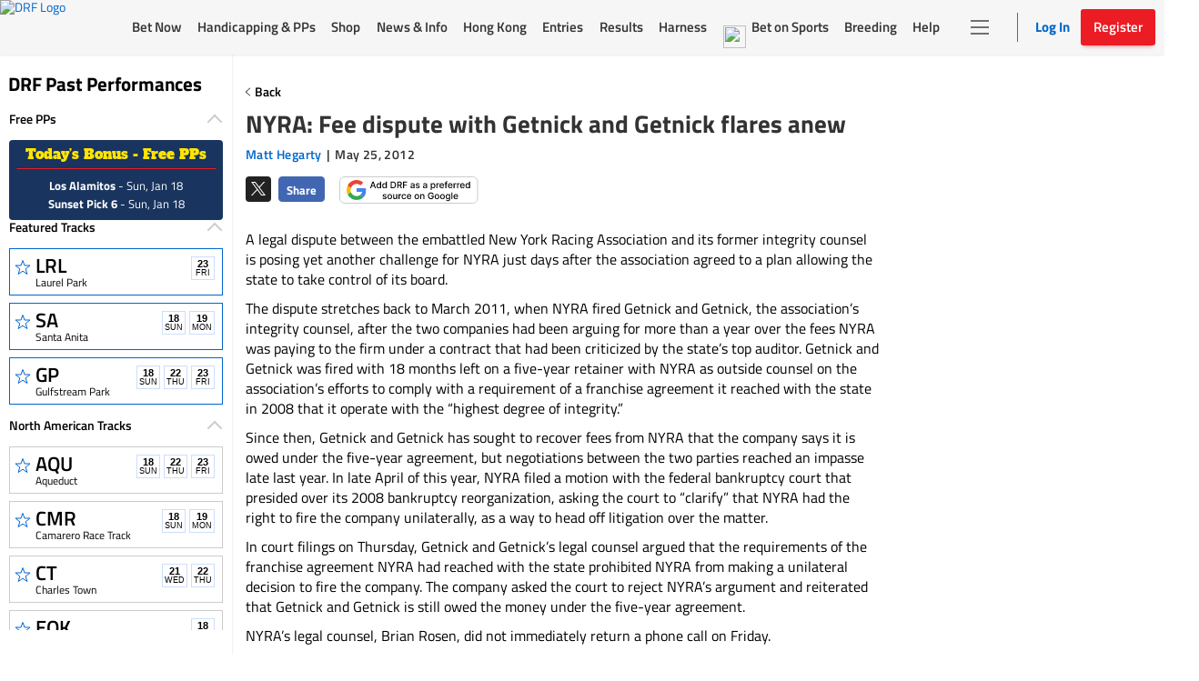

--- FILE ---
content_type: text/html; charset=utf-8
request_url: https://www.google.com/recaptcha/enterprise/anchor?ar=1&k=6LfEY0spAAAAADUWusoM5T43w0rH2timrbYw_El7&co=aHR0cHM6Ly93d3cuZHJmLmNvbTo0NDM.&hl=en&v=PoyoqOPhxBO7pBk68S4YbpHZ&size=invisible&anchor-ms=20000&execute-ms=30000&cb=uy1p5o1giyfz
body_size: 48500
content:
<!DOCTYPE HTML><html dir="ltr" lang="en"><head><meta http-equiv="Content-Type" content="text/html; charset=UTF-8">
<meta http-equiv="X-UA-Compatible" content="IE=edge">
<title>reCAPTCHA</title>
<style type="text/css">
/* cyrillic-ext */
@font-face {
  font-family: 'Roboto';
  font-style: normal;
  font-weight: 400;
  font-stretch: 100%;
  src: url(//fonts.gstatic.com/s/roboto/v48/KFO7CnqEu92Fr1ME7kSn66aGLdTylUAMa3GUBHMdazTgWw.woff2) format('woff2');
  unicode-range: U+0460-052F, U+1C80-1C8A, U+20B4, U+2DE0-2DFF, U+A640-A69F, U+FE2E-FE2F;
}
/* cyrillic */
@font-face {
  font-family: 'Roboto';
  font-style: normal;
  font-weight: 400;
  font-stretch: 100%;
  src: url(//fonts.gstatic.com/s/roboto/v48/KFO7CnqEu92Fr1ME7kSn66aGLdTylUAMa3iUBHMdazTgWw.woff2) format('woff2');
  unicode-range: U+0301, U+0400-045F, U+0490-0491, U+04B0-04B1, U+2116;
}
/* greek-ext */
@font-face {
  font-family: 'Roboto';
  font-style: normal;
  font-weight: 400;
  font-stretch: 100%;
  src: url(//fonts.gstatic.com/s/roboto/v48/KFO7CnqEu92Fr1ME7kSn66aGLdTylUAMa3CUBHMdazTgWw.woff2) format('woff2');
  unicode-range: U+1F00-1FFF;
}
/* greek */
@font-face {
  font-family: 'Roboto';
  font-style: normal;
  font-weight: 400;
  font-stretch: 100%;
  src: url(//fonts.gstatic.com/s/roboto/v48/KFO7CnqEu92Fr1ME7kSn66aGLdTylUAMa3-UBHMdazTgWw.woff2) format('woff2');
  unicode-range: U+0370-0377, U+037A-037F, U+0384-038A, U+038C, U+038E-03A1, U+03A3-03FF;
}
/* math */
@font-face {
  font-family: 'Roboto';
  font-style: normal;
  font-weight: 400;
  font-stretch: 100%;
  src: url(//fonts.gstatic.com/s/roboto/v48/KFO7CnqEu92Fr1ME7kSn66aGLdTylUAMawCUBHMdazTgWw.woff2) format('woff2');
  unicode-range: U+0302-0303, U+0305, U+0307-0308, U+0310, U+0312, U+0315, U+031A, U+0326-0327, U+032C, U+032F-0330, U+0332-0333, U+0338, U+033A, U+0346, U+034D, U+0391-03A1, U+03A3-03A9, U+03B1-03C9, U+03D1, U+03D5-03D6, U+03F0-03F1, U+03F4-03F5, U+2016-2017, U+2034-2038, U+203C, U+2040, U+2043, U+2047, U+2050, U+2057, U+205F, U+2070-2071, U+2074-208E, U+2090-209C, U+20D0-20DC, U+20E1, U+20E5-20EF, U+2100-2112, U+2114-2115, U+2117-2121, U+2123-214F, U+2190, U+2192, U+2194-21AE, U+21B0-21E5, U+21F1-21F2, U+21F4-2211, U+2213-2214, U+2216-22FF, U+2308-230B, U+2310, U+2319, U+231C-2321, U+2336-237A, U+237C, U+2395, U+239B-23B7, U+23D0, U+23DC-23E1, U+2474-2475, U+25AF, U+25B3, U+25B7, U+25BD, U+25C1, U+25CA, U+25CC, U+25FB, U+266D-266F, U+27C0-27FF, U+2900-2AFF, U+2B0E-2B11, U+2B30-2B4C, U+2BFE, U+3030, U+FF5B, U+FF5D, U+1D400-1D7FF, U+1EE00-1EEFF;
}
/* symbols */
@font-face {
  font-family: 'Roboto';
  font-style: normal;
  font-weight: 400;
  font-stretch: 100%;
  src: url(//fonts.gstatic.com/s/roboto/v48/KFO7CnqEu92Fr1ME7kSn66aGLdTylUAMaxKUBHMdazTgWw.woff2) format('woff2');
  unicode-range: U+0001-000C, U+000E-001F, U+007F-009F, U+20DD-20E0, U+20E2-20E4, U+2150-218F, U+2190, U+2192, U+2194-2199, U+21AF, U+21E6-21F0, U+21F3, U+2218-2219, U+2299, U+22C4-22C6, U+2300-243F, U+2440-244A, U+2460-24FF, U+25A0-27BF, U+2800-28FF, U+2921-2922, U+2981, U+29BF, U+29EB, U+2B00-2BFF, U+4DC0-4DFF, U+FFF9-FFFB, U+10140-1018E, U+10190-1019C, U+101A0, U+101D0-101FD, U+102E0-102FB, U+10E60-10E7E, U+1D2C0-1D2D3, U+1D2E0-1D37F, U+1F000-1F0FF, U+1F100-1F1AD, U+1F1E6-1F1FF, U+1F30D-1F30F, U+1F315, U+1F31C, U+1F31E, U+1F320-1F32C, U+1F336, U+1F378, U+1F37D, U+1F382, U+1F393-1F39F, U+1F3A7-1F3A8, U+1F3AC-1F3AF, U+1F3C2, U+1F3C4-1F3C6, U+1F3CA-1F3CE, U+1F3D4-1F3E0, U+1F3ED, U+1F3F1-1F3F3, U+1F3F5-1F3F7, U+1F408, U+1F415, U+1F41F, U+1F426, U+1F43F, U+1F441-1F442, U+1F444, U+1F446-1F449, U+1F44C-1F44E, U+1F453, U+1F46A, U+1F47D, U+1F4A3, U+1F4B0, U+1F4B3, U+1F4B9, U+1F4BB, U+1F4BF, U+1F4C8-1F4CB, U+1F4D6, U+1F4DA, U+1F4DF, U+1F4E3-1F4E6, U+1F4EA-1F4ED, U+1F4F7, U+1F4F9-1F4FB, U+1F4FD-1F4FE, U+1F503, U+1F507-1F50B, U+1F50D, U+1F512-1F513, U+1F53E-1F54A, U+1F54F-1F5FA, U+1F610, U+1F650-1F67F, U+1F687, U+1F68D, U+1F691, U+1F694, U+1F698, U+1F6AD, U+1F6B2, U+1F6B9-1F6BA, U+1F6BC, U+1F6C6-1F6CF, U+1F6D3-1F6D7, U+1F6E0-1F6EA, U+1F6F0-1F6F3, U+1F6F7-1F6FC, U+1F700-1F7FF, U+1F800-1F80B, U+1F810-1F847, U+1F850-1F859, U+1F860-1F887, U+1F890-1F8AD, U+1F8B0-1F8BB, U+1F8C0-1F8C1, U+1F900-1F90B, U+1F93B, U+1F946, U+1F984, U+1F996, U+1F9E9, U+1FA00-1FA6F, U+1FA70-1FA7C, U+1FA80-1FA89, U+1FA8F-1FAC6, U+1FACE-1FADC, U+1FADF-1FAE9, U+1FAF0-1FAF8, U+1FB00-1FBFF;
}
/* vietnamese */
@font-face {
  font-family: 'Roboto';
  font-style: normal;
  font-weight: 400;
  font-stretch: 100%;
  src: url(//fonts.gstatic.com/s/roboto/v48/KFO7CnqEu92Fr1ME7kSn66aGLdTylUAMa3OUBHMdazTgWw.woff2) format('woff2');
  unicode-range: U+0102-0103, U+0110-0111, U+0128-0129, U+0168-0169, U+01A0-01A1, U+01AF-01B0, U+0300-0301, U+0303-0304, U+0308-0309, U+0323, U+0329, U+1EA0-1EF9, U+20AB;
}
/* latin-ext */
@font-face {
  font-family: 'Roboto';
  font-style: normal;
  font-weight: 400;
  font-stretch: 100%;
  src: url(//fonts.gstatic.com/s/roboto/v48/KFO7CnqEu92Fr1ME7kSn66aGLdTylUAMa3KUBHMdazTgWw.woff2) format('woff2');
  unicode-range: U+0100-02BA, U+02BD-02C5, U+02C7-02CC, U+02CE-02D7, U+02DD-02FF, U+0304, U+0308, U+0329, U+1D00-1DBF, U+1E00-1E9F, U+1EF2-1EFF, U+2020, U+20A0-20AB, U+20AD-20C0, U+2113, U+2C60-2C7F, U+A720-A7FF;
}
/* latin */
@font-face {
  font-family: 'Roboto';
  font-style: normal;
  font-weight: 400;
  font-stretch: 100%;
  src: url(//fonts.gstatic.com/s/roboto/v48/KFO7CnqEu92Fr1ME7kSn66aGLdTylUAMa3yUBHMdazQ.woff2) format('woff2');
  unicode-range: U+0000-00FF, U+0131, U+0152-0153, U+02BB-02BC, U+02C6, U+02DA, U+02DC, U+0304, U+0308, U+0329, U+2000-206F, U+20AC, U+2122, U+2191, U+2193, U+2212, U+2215, U+FEFF, U+FFFD;
}
/* cyrillic-ext */
@font-face {
  font-family: 'Roboto';
  font-style: normal;
  font-weight: 500;
  font-stretch: 100%;
  src: url(//fonts.gstatic.com/s/roboto/v48/KFO7CnqEu92Fr1ME7kSn66aGLdTylUAMa3GUBHMdazTgWw.woff2) format('woff2');
  unicode-range: U+0460-052F, U+1C80-1C8A, U+20B4, U+2DE0-2DFF, U+A640-A69F, U+FE2E-FE2F;
}
/* cyrillic */
@font-face {
  font-family: 'Roboto';
  font-style: normal;
  font-weight: 500;
  font-stretch: 100%;
  src: url(//fonts.gstatic.com/s/roboto/v48/KFO7CnqEu92Fr1ME7kSn66aGLdTylUAMa3iUBHMdazTgWw.woff2) format('woff2');
  unicode-range: U+0301, U+0400-045F, U+0490-0491, U+04B0-04B1, U+2116;
}
/* greek-ext */
@font-face {
  font-family: 'Roboto';
  font-style: normal;
  font-weight: 500;
  font-stretch: 100%;
  src: url(//fonts.gstatic.com/s/roboto/v48/KFO7CnqEu92Fr1ME7kSn66aGLdTylUAMa3CUBHMdazTgWw.woff2) format('woff2');
  unicode-range: U+1F00-1FFF;
}
/* greek */
@font-face {
  font-family: 'Roboto';
  font-style: normal;
  font-weight: 500;
  font-stretch: 100%;
  src: url(//fonts.gstatic.com/s/roboto/v48/KFO7CnqEu92Fr1ME7kSn66aGLdTylUAMa3-UBHMdazTgWw.woff2) format('woff2');
  unicode-range: U+0370-0377, U+037A-037F, U+0384-038A, U+038C, U+038E-03A1, U+03A3-03FF;
}
/* math */
@font-face {
  font-family: 'Roboto';
  font-style: normal;
  font-weight: 500;
  font-stretch: 100%;
  src: url(//fonts.gstatic.com/s/roboto/v48/KFO7CnqEu92Fr1ME7kSn66aGLdTylUAMawCUBHMdazTgWw.woff2) format('woff2');
  unicode-range: U+0302-0303, U+0305, U+0307-0308, U+0310, U+0312, U+0315, U+031A, U+0326-0327, U+032C, U+032F-0330, U+0332-0333, U+0338, U+033A, U+0346, U+034D, U+0391-03A1, U+03A3-03A9, U+03B1-03C9, U+03D1, U+03D5-03D6, U+03F0-03F1, U+03F4-03F5, U+2016-2017, U+2034-2038, U+203C, U+2040, U+2043, U+2047, U+2050, U+2057, U+205F, U+2070-2071, U+2074-208E, U+2090-209C, U+20D0-20DC, U+20E1, U+20E5-20EF, U+2100-2112, U+2114-2115, U+2117-2121, U+2123-214F, U+2190, U+2192, U+2194-21AE, U+21B0-21E5, U+21F1-21F2, U+21F4-2211, U+2213-2214, U+2216-22FF, U+2308-230B, U+2310, U+2319, U+231C-2321, U+2336-237A, U+237C, U+2395, U+239B-23B7, U+23D0, U+23DC-23E1, U+2474-2475, U+25AF, U+25B3, U+25B7, U+25BD, U+25C1, U+25CA, U+25CC, U+25FB, U+266D-266F, U+27C0-27FF, U+2900-2AFF, U+2B0E-2B11, U+2B30-2B4C, U+2BFE, U+3030, U+FF5B, U+FF5D, U+1D400-1D7FF, U+1EE00-1EEFF;
}
/* symbols */
@font-face {
  font-family: 'Roboto';
  font-style: normal;
  font-weight: 500;
  font-stretch: 100%;
  src: url(//fonts.gstatic.com/s/roboto/v48/KFO7CnqEu92Fr1ME7kSn66aGLdTylUAMaxKUBHMdazTgWw.woff2) format('woff2');
  unicode-range: U+0001-000C, U+000E-001F, U+007F-009F, U+20DD-20E0, U+20E2-20E4, U+2150-218F, U+2190, U+2192, U+2194-2199, U+21AF, U+21E6-21F0, U+21F3, U+2218-2219, U+2299, U+22C4-22C6, U+2300-243F, U+2440-244A, U+2460-24FF, U+25A0-27BF, U+2800-28FF, U+2921-2922, U+2981, U+29BF, U+29EB, U+2B00-2BFF, U+4DC0-4DFF, U+FFF9-FFFB, U+10140-1018E, U+10190-1019C, U+101A0, U+101D0-101FD, U+102E0-102FB, U+10E60-10E7E, U+1D2C0-1D2D3, U+1D2E0-1D37F, U+1F000-1F0FF, U+1F100-1F1AD, U+1F1E6-1F1FF, U+1F30D-1F30F, U+1F315, U+1F31C, U+1F31E, U+1F320-1F32C, U+1F336, U+1F378, U+1F37D, U+1F382, U+1F393-1F39F, U+1F3A7-1F3A8, U+1F3AC-1F3AF, U+1F3C2, U+1F3C4-1F3C6, U+1F3CA-1F3CE, U+1F3D4-1F3E0, U+1F3ED, U+1F3F1-1F3F3, U+1F3F5-1F3F7, U+1F408, U+1F415, U+1F41F, U+1F426, U+1F43F, U+1F441-1F442, U+1F444, U+1F446-1F449, U+1F44C-1F44E, U+1F453, U+1F46A, U+1F47D, U+1F4A3, U+1F4B0, U+1F4B3, U+1F4B9, U+1F4BB, U+1F4BF, U+1F4C8-1F4CB, U+1F4D6, U+1F4DA, U+1F4DF, U+1F4E3-1F4E6, U+1F4EA-1F4ED, U+1F4F7, U+1F4F9-1F4FB, U+1F4FD-1F4FE, U+1F503, U+1F507-1F50B, U+1F50D, U+1F512-1F513, U+1F53E-1F54A, U+1F54F-1F5FA, U+1F610, U+1F650-1F67F, U+1F687, U+1F68D, U+1F691, U+1F694, U+1F698, U+1F6AD, U+1F6B2, U+1F6B9-1F6BA, U+1F6BC, U+1F6C6-1F6CF, U+1F6D3-1F6D7, U+1F6E0-1F6EA, U+1F6F0-1F6F3, U+1F6F7-1F6FC, U+1F700-1F7FF, U+1F800-1F80B, U+1F810-1F847, U+1F850-1F859, U+1F860-1F887, U+1F890-1F8AD, U+1F8B0-1F8BB, U+1F8C0-1F8C1, U+1F900-1F90B, U+1F93B, U+1F946, U+1F984, U+1F996, U+1F9E9, U+1FA00-1FA6F, U+1FA70-1FA7C, U+1FA80-1FA89, U+1FA8F-1FAC6, U+1FACE-1FADC, U+1FADF-1FAE9, U+1FAF0-1FAF8, U+1FB00-1FBFF;
}
/* vietnamese */
@font-face {
  font-family: 'Roboto';
  font-style: normal;
  font-weight: 500;
  font-stretch: 100%;
  src: url(//fonts.gstatic.com/s/roboto/v48/KFO7CnqEu92Fr1ME7kSn66aGLdTylUAMa3OUBHMdazTgWw.woff2) format('woff2');
  unicode-range: U+0102-0103, U+0110-0111, U+0128-0129, U+0168-0169, U+01A0-01A1, U+01AF-01B0, U+0300-0301, U+0303-0304, U+0308-0309, U+0323, U+0329, U+1EA0-1EF9, U+20AB;
}
/* latin-ext */
@font-face {
  font-family: 'Roboto';
  font-style: normal;
  font-weight: 500;
  font-stretch: 100%;
  src: url(//fonts.gstatic.com/s/roboto/v48/KFO7CnqEu92Fr1ME7kSn66aGLdTylUAMa3KUBHMdazTgWw.woff2) format('woff2');
  unicode-range: U+0100-02BA, U+02BD-02C5, U+02C7-02CC, U+02CE-02D7, U+02DD-02FF, U+0304, U+0308, U+0329, U+1D00-1DBF, U+1E00-1E9F, U+1EF2-1EFF, U+2020, U+20A0-20AB, U+20AD-20C0, U+2113, U+2C60-2C7F, U+A720-A7FF;
}
/* latin */
@font-face {
  font-family: 'Roboto';
  font-style: normal;
  font-weight: 500;
  font-stretch: 100%;
  src: url(//fonts.gstatic.com/s/roboto/v48/KFO7CnqEu92Fr1ME7kSn66aGLdTylUAMa3yUBHMdazQ.woff2) format('woff2');
  unicode-range: U+0000-00FF, U+0131, U+0152-0153, U+02BB-02BC, U+02C6, U+02DA, U+02DC, U+0304, U+0308, U+0329, U+2000-206F, U+20AC, U+2122, U+2191, U+2193, U+2212, U+2215, U+FEFF, U+FFFD;
}
/* cyrillic-ext */
@font-face {
  font-family: 'Roboto';
  font-style: normal;
  font-weight: 900;
  font-stretch: 100%;
  src: url(//fonts.gstatic.com/s/roboto/v48/KFO7CnqEu92Fr1ME7kSn66aGLdTylUAMa3GUBHMdazTgWw.woff2) format('woff2');
  unicode-range: U+0460-052F, U+1C80-1C8A, U+20B4, U+2DE0-2DFF, U+A640-A69F, U+FE2E-FE2F;
}
/* cyrillic */
@font-face {
  font-family: 'Roboto';
  font-style: normal;
  font-weight: 900;
  font-stretch: 100%;
  src: url(//fonts.gstatic.com/s/roboto/v48/KFO7CnqEu92Fr1ME7kSn66aGLdTylUAMa3iUBHMdazTgWw.woff2) format('woff2');
  unicode-range: U+0301, U+0400-045F, U+0490-0491, U+04B0-04B1, U+2116;
}
/* greek-ext */
@font-face {
  font-family: 'Roboto';
  font-style: normal;
  font-weight: 900;
  font-stretch: 100%;
  src: url(//fonts.gstatic.com/s/roboto/v48/KFO7CnqEu92Fr1ME7kSn66aGLdTylUAMa3CUBHMdazTgWw.woff2) format('woff2');
  unicode-range: U+1F00-1FFF;
}
/* greek */
@font-face {
  font-family: 'Roboto';
  font-style: normal;
  font-weight: 900;
  font-stretch: 100%;
  src: url(//fonts.gstatic.com/s/roboto/v48/KFO7CnqEu92Fr1ME7kSn66aGLdTylUAMa3-UBHMdazTgWw.woff2) format('woff2');
  unicode-range: U+0370-0377, U+037A-037F, U+0384-038A, U+038C, U+038E-03A1, U+03A3-03FF;
}
/* math */
@font-face {
  font-family: 'Roboto';
  font-style: normal;
  font-weight: 900;
  font-stretch: 100%;
  src: url(//fonts.gstatic.com/s/roboto/v48/KFO7CnqEu92Fr1ME7kSn66aGLdTylUAMawCUBHMdazTgWw.woff2) format('woff2');
  unicode-range: U+0302-0303, U+0305, U+0307-0308, U+0310, U+0312, U+0315, U+031A, U+0326-0327, U+032C, U+032F-0330, U+0332-0333, U+0338, U+033A, U+0346, U+034D, U+0391-03A1, U+03A3-03A9, U+03B1-03C9, U+03D1, U+03D5-03D6, U+03F0-03F1, U+03F4-03F5, U+2016-2017, U+2034-2038, U+203C, U+2040, U+2043, U+2047, U+2050, U+2057, U+205F, U+2070-2071, U+2074-208E, U+2090-209C, U+20D0-20DC, U+20E1, U+20E5-20EF, U+2100-2112, U+2114-2115, U+2117-2121, U+2123-214F, U+2190, U+2192, U+2194-21AE, U+21B0-21E5, U+21F1-21F2, U+21F4-2211, U+2213-2214, U+2216-22FF, U+2308-230B, U+2310, U+2319, U+231C-2321, U+2336-237A, U+237C, U+2395, U+239B-23B7, U+23D0, U+23DC-23E1, U+2474-2475, U+25AF, U+25B3, U+25B7, U+25BD, U+25C1, U+25CA, U+25CC, U+25FB, U+266D-266F, U+27C0-27FF, U+2900-2AFF, U+2B0E-2B11, U+2B30-2B4C, U+2BFE, U+3030, U+FF5B, U+FF5D, U+1D400-1D7FF, U+1EE00-1EEFF;
}
/* symbols */
@font-face {
  font-family: 'Roboto';
  font-style: normal;
  font-weight: 900;
  font-stretch: 100%;
  src: url(//fonts.gstatic.com/s/roboto/v48/KFO7CnqEu92Fr1ME7kSn66aGLdTylUAMaxKUBHMdazTgWw.woff2) format('woff2');
  unicode-range: U+0001-000C, U+000E-001F, U+007F-009F, U+20DD-20E0, U+20E2-20E4, U+2150-218F, U+2190, U+2192, U+2194-2199, U+21AF, U+21E6-21F0, U+21F3, U+2218-2219, U+2299, U+22C4-22C6, U+2300-243F, U+2440-244A, U+2460-24FF, U+25A0-27BF, U+2800-28FF, U+2921-2922, U+2981, U+29BF, U+29EB, U+2B00-2BFF, U+4DC0-4DFF, U+FFF9-FFFB, U+10140-1018E, U+10190-1019C, U+101A0, U+101D0-101FD, U+102E0-102FB, U+10E60-10E7E, U+1D2C0-1D2D3, U+1D2E0-1D37F, U+1F000-1F0FF, U+1F100-1F1AD, U+1F1E6-1F1FF, U+1F30D-1F30F, U+1F315, U+1F31C, U+1F31E, U+1F320-1F32C, U+1F336, U+1F378, U+1F37D, U+1F382, U+1F393-1F39F, U+1F3A7-1F3A8, U+1F3AC-1F3AF, U+1F3C2, U+1F3C4-1F3C6, U+1F3CA-1F3CE, U+1F3D4-1F3E0, U+1F3ED, U+1F3F1-1F3F3, U+1F3F5-1F3F7, U+1F408, U+1F415, U+1F41F, U+1F426, U+1F43F, U+1F441-1F442, U+1F444, U+1F446-1F449, U+1F44C-1F44E, U+1F453, U+1F46A, U+1F47D, U+1F4A3, U+1F4B0, U+1F4B3, U+1F4B9, U+1F4BB, U+1F4BF, U+1F4C8-1F4CB, U+1F4D6, U+1F4DA, U+1F4DF, U+1F4E3-1F4E6, U+1F4EA-1F4ED, U+1F4F7, U+1F4F9-1F4FB, U+1F4FD-1F4FE, U+1F503, U+1F507-1F50B, U+1F50D, U+1F512-1F513, U+1F53E-1F54A, U+1F54F-1F5FA, U+1F610, U+1F650-1F67F, U+1F687, U+1F68D, U+1F691, U+1F694, U+1F698, U+1F6AD, U+1F6B2, U+1F6B9-1F6BA, U+1F6BC, U+1F6C6-1F6CF, U+1F6D3-1F6D7, U+1F6E0-1F6EA, U+1F6F0-1F6F3, U+1F6F7-1F6FC, U+1F700-1F7FF, U+1F800-1F80B, U+1F810-1F847, U+1F850-1F859, U+1F860-1F887, U+1F890-1F8AD, U+1F8B0-1F8BB, U+1F8C0-1F8C1, U+1F900-1F90B, U+1F93B, U+1F946, U+1F984, U+1F996, U+1F9E9, U+1FA00-1FA6F, U+1FA70-1FA7C, U+1FA80-1FA89, U+1FA8F-1FAC6, U+1FACE-1FADC, U+1FADF-1FAE9, U+1FAF0-1FAF8, U+1FB00-1FBFF;
}
/* vietnamese */
@font-face {
  font-family: 'Roboto';
  font-style: normal;
  font-weight: 900;
  font-stretch: 100%;
  src: url(//fonts.gstatic.com/s/roboto/v48/KFO7CnqEu92Fr1ME7kSn66aGLdTylUAMa3OUBHMdazTgWw.woff2) format('woff2');
  unicode-range: U+0102-0103, U+0110-0111, U+0128-0129, U+0168-0169, U+01A0-01A1, U+01AF-01B0, U+0300-0301, U+0303-0304, U+0308-0309, U+0323, U+0329, U+1EA0-1EF9, U+20AB;
}
/* latin-ext */
@font-face {
  font-family: 'Roboto';
  font-style: normal;
  font-weight: 900;
  font-stretch: 100%;
  src: url(//fonts.gstatic.com/s/roboto/v48/KFO7CnqEu92Fr1ME7kSn66aGLdTylUAMa3KUBHMdazTgWw.woff2) format('woff2');
  unicode-range: U+0100-02BA, U+02BD-02C5, U+02C7-02CC, U+02CE-02D7, U+02DD-02FF, U+0304, U+0308, U+0329, U+1D00-1DBF, U+1E00-1E9F, U+1EF2-1EFF, U+2020, U+20A0-20AB, U+20AD-20C0, U+2113, U+2C60-2C7F, U+A720-A7FF;
}
/* latin */
@font-face {
  font-family: 'Roboto';
  font-style: normal;
  font-weight: 900;
  font-stretch: 100%;
  src: url(//fonts.gstatic.com/s/roboto/v48/KFO7CnqEu92Fr1ME7kSn66aGLdTylUAMa3yUBHMdazQ.woff2) format('woff2');
  unicode-range: U+0000-00FF, U+0131, U+0152-0153, U+02BB-02BC, U+02C6, U+02DA, U+02DC, U+0304, U+0308, U+0329, U+2000-206F, U+20AC, U+2122, U+2191, U+2193, U+2212, U+2215, U+FEFF, U+FFFD;
}

</style>
<link rel="stylesheet" type="text/css" href="https://www.gstatic.com/recaptcha/releases/PoyoqOPhxBO7pBk68S4YbpHZ/styles__ltr.css">
<script nonce="3u4OvHKEtmsGZOTc14YZEg" type="text/javascript">window['__recaptcha_api'] = 'https://www.google.com/recaptcha/enterprise/';</script>
<script type="text/javascript" src="https://www.gstatic.com/recaptcha/releases/PoyoqOPhxBO7pBk68S4YbpHZ/recaptcha__en.js" nonce="3u4OvHKEtmsGZOTc14YZEg">
      
    </script></head>
<body><div id="rc-anchor-alert" class="rc-anchor-alert"></div>
<input type="hidden" id="recaptcha-token" value="[base64]">
<script type="text/javascript" nonce="3u4OvHKEtmsGZOTc14YZEg">
      recaptcha.anchor.Main.init("[\x22ainput\x22,[\x22bgdata\x22,\x22\x22,\[base64]/[base64]/[base64]/KE4oMTI0LHYsdi5HKSxMWihsLHYpKTpOKDEyNCx2LGwpLFYpLHYpLFQpKSxGKDE3MSx2KX0scjc9ZnVuY3Rpb24obCl7cmV0dXJuIGx9LEM9ZnVuY3Rpb24obCxWLHYpe04odixsLFYpLFZbYWtdPTI3OTZ9LG49ZnVuY3Rpb24obCxWKXtWLlg9KChWLlg/[base64]/[base64]/[base64]/[base64]/[base64]/[base64]/[base64]/[base64]/[base64]/[base64]/[base64]\\u003d\x22,\[base64]\\u003d\x22,\[base64]/FTzCkMKzwpVRwpwpw57ClE4qw7UBaw0yw4LCkkwTP2k8w6/[base64]/Di2nCkwfCncOAw6QEDRkMw7hjKcKudcKXw7PChGbClwnCnRTDkMOsw5nDosKEZsOjNcOhw7pgwqAICXZrT8OaH8OkwpUNd2FyLlgGTsK1O0RqTQLDqMKnwp0uwq8uFRnDqsO+ZMOXLMKnw7rDpcK1KDRmw5DCpRdYwptrE8KIYMK+wp/CqEbCocO2ecKDwpVaQz/DrcOYw6hGw58Ew67CocOvU8K5ZAFPTMKGw4PCpMOzwo02asOZw67ChcK3SlNHdcK+w4ILwqAtTcOlw4oMw7YOQcOEw6UpwpNvAMOvwr8/[base64]/DnFpTw53Cq8KIcXvDmsO3JsKIwrcGwqvDjT0rZQ4FGmvClkRXIsOqwqEMw4BOwq5QwrfCvMOhw45eR1BJN8K+w6BJXcKgecOtIBbDiHUVw4vClwTCmcKNaETDl8OcwqrCtHAuwpLCqMKzaMKiwoXDvmRfASPChcKhwr/CkMK1PgZ5RC0dccK3wobChMKOw4fCtwTDlhDDgsK3w6nDnQ5sacKKScOAa3kIXcOQwp0/[base64]/[base64]/DvcOSw7/[base64]/Cl8OaD8K0T8OUwqXCpnTChMKydsOQK14vw6LDncKdw4pYIsKqw5rCpzLDncKJG8Klw6Zxw6/CiMO/[base64]/TMKwYUHCqRLDu8OaEgHCogfDrMKReMKTJ3k+SGBlHibCtsOcw50GwrtcFStdw5XCqsK4w6vDicKfw7PCggsjD8OyEyzDtjNqw7DCtMO6SsOuwpnDqSLDnsKnwpJUJ8O/wrfDpcOvTzYyQMKuw5nCkFIqQB9Iw7zDgsK0w40+Qh/CmsKZw5zDjMKAwoDClTcrw5Vow5zDjDrDisOKWkdVFGczw7VkVMKVw61YVV7DjcK+wqvDvlE/H8KCLMOew5B5w655L8OMDBvDvnMaf8Kfwoluwq0FH3V2w4xPd3XCvW/DqcKUw79cCsKXX2/DnsOGw6LCli7CscO1w7jCp8OIRMO4OxPCk8KjwrzCpDMDI0/Dr2/CghPDtsK+MnVsX8KbFsKJMlYEXzImw5ZtfhPCp0l3G1cZOMO2cx7ClcOowrPDqwY5V8O/ZyrCnxrDtsO1DSxFwoBHHFPClScXw5vDkjrDjcKvHwfCu8Ocw4l4FMKsIMO8WDHCqxcQw5nDtxXDuMOiw6vDnsKHZ09xwrYLw5UMK8KaPsOBwovCpX5mw7zDqwJjw7XDsX/CjmQNwpAvZcOwV8KSwr84IjXDiS8VDMKoBS7CoMOMw45fwr5Dw7QGwqbDrsKXw5HCvUXDnjVjE8OHalZreQjDn2JWwr7CqSPCgcOtJzkJw5ITJWwaw7HDnMOtBmjCsU8JecOOM8KFJsK/b8OgwrttwrvChgs4EkrDpl7DmHrCpmVsE8KAw69YS8O/YFsQwonDocOmZHF4LMOBYsKpw5HCsy3Dkl8NPHYgwoXCoXLCplzDpXNkWAhuw6/CnW3DjMOYwpQBw7Z7DyZZwq0PV05iEsOEw6s7w601w6pHw4DDjMKjw5PDpDTDlQ/Dl8K4YmBxYHbDhcKPwoPCtxPDpDEOJyDDu8ObGsO6w7xfHcKLw7XCv8OnC8KxXsKEwrsCw6Ibw5wcwpLCuw/CpnUQZsKjw7ZUw5kJInh/wqIbw7bDqsKkwr3CgFleccOfw4/[base64]/LMKOw6MoHVfDtnoMAsOPwp7ClX3DuzhxwoXDrhrCsMKvw7DCgDIyW153OsOAwqwxAMOXwp/[base64]/CrnEdXMOEEhZqwqnCqxEswobClk3CqUTChsKSwp/CnsO6IsOxYcKaGFfDlF7ClcOjw4LDlcKdfSXCqMO1UsKVwqvDqm/DlsKEFsOqKUpxMyU1EcKjw7XCukjDuMOLDcOlw6LCnxvDlMOPwpQ7wpsywqcWPcOSDAnDgcKWw5XCisOrw7YGw7cELT/[base64]/[base64]/[base64]/DoMKnwpZ/YFrCvH7DuG3DhMOIOcODacKrwrFWQMOEbcKJwqF8wpHDjC5gwrIuHcOYwpXDhMOcRcOscMOpYgjCmMK+bcOTw6FXw7tSHWE/e8KSwqfCoDbCq3nCjFPDqMKjw7R6wopuw53Ci3xtU3x7w5gSaxTClVg7YFvDmiTChjYWDDADWWLChcKkA8OPWsOOw6/Clh7Dq8K3EMKdw6NhP8ORUFTCoMKCEX1HEcOFCm7DnMOrdQTCpcKDw6DDlcOFCcKLMsKlWk9/[base64]/DqCfDrsOwwofDpH/CmEfDhcKjw5zCowPDiArDpinCscKNwqrCr8OjNcOQw6IhLMK9aMKYBMK5AMKYw5tLw4E9wojCl8KywpJ9PcKWw4rDhihgWcKDwqRqwqUpwod7w5NvVcOQJcOFAsOUcCN5W19QayvDsyjDgsKdBMKew7B3QwtmOcO/wpXCoy3DnUkSDMK+w4PDgMOFw4TCosOYM8OAwonDvnjCm8Ofwq7DrEYCKsOIwqh0wpobwokQwrwfwpZ2wptuJ2B8PMKseMKZw4liYcKkwoHDlMKlw6vCvsKXHMKwKQrDmsOBeCllcsOgIxbDvsK/X8OUGiFfCcOGNGAFwqbDvRgmT8Klw4Msw6bDgcKUwqbCv8KAw6jCoBrCgUDClsKtLjsXWTYDwq7CigrDvxDCtSHChMKtw54WwqYBw452fmRWbjDCvVQnwoMRw4d0w7vDky3DgQzCq8K8Dntxw77DtsOkw7TCmFTCvcKBCcODw5Vaw6AxWAovZsK6w6/ChsKuwqrCv8OxGsOdNU7CkRh4w6PChMOeLsO1wpkzwrxLN8OCw5Z/SGjClMKvwqlRbsOEFz7ChsKMTAxwKEgjWjvCo3NcbXbDu8KnV2tPXMKcCcKCw4TDuXTDjsOfwrQCw4TCi0/[base64]/CgMKOEsO8wqfDiMKfF8OOw4NuG8OPeHLDn17DtcK9YsODw7HCrcKAwpo3egsNwrpeUj7Dl8OXw7xkOjDDgxbCr8KAwoJdRyg/wpTDphkgwptjLBHCksKSw43Cv2xWw5BawrjCojvDnT5iw6DDqwnDmsK/w5JBFcKowpnDpznCljrDlMO9wo0ADhguwpcNw7QLV8OJWsOnwoTCu1nCqkvCpsKSajtuaMOwwovCpMOgwrXDnMKuPhAnfBjCjwvDhMKgZVsPfMKzV8Ouw57Do8OyPsODw40jXMKhwr9rM8OVw6XDpy9hw7fDlsK9V8Ozw51swo12w7HCtsOXbcKDwqR8w5/DkMOoBxXDoFZzw4fCjcOHHgLCgzjCvcOfQ8OuJFbDrcKIbsOZXgwRwo4xE8K/[base64]/SsOxEUcZA081w5zCqhbDkFk/XRzDn8OnR8OUw5Yfw4J/[base64]/dMOZw6FeAD/[base64]/Cs8KBPMOFw5DCj8KhKXZfwpXDlVXDmTzDi0Fkc8O1SXVbf8KWw5XCp8KOS23CiiTDng7ChcKwwqh0wroxfcOCwqnDusO/w798wrBiAsOODU1mwq8dRG3Dq8OtecO8w7fCnnoINgrDqCDDqsOQw7DDocOMwrPDnB87w5DDo2/CpcOMw7I+wojCr1hKdsOQCsKcwrrCgMK6JFDCkFd6wpfCmcOawoUGw4TCl2/CksKdW3JGCSUeKxB4ccKowovCj1xaN8O8w4ozXcKZUFDCicOkw5nChMOzwp9GBCEvD3YRSz1CbcONw4cKIQHCrcO/BcOnw6UMXkjDmhPCpgPCm8KqwobCh1h9eA0sw7FcACjDvQR7wocOP8KYw5HDh0TClcONw7dNwpjCvMK1QMKCRFPCqsOQw5XDi8OieMOIw73Ck8KBw5ILw74Sw69qwo/Cu8O9w7s4wrnDv8Kjw5DCtHkZEMOIYMKjSU3CgzQ/[base64]/Dpi7CncKjIjLCjmnDtsK9wqs8HsKDOGE+w4HCqEXDmRHDv8KAWMO7wo/DmQ4dTFfChCPDiVrCoy4CVAPCgMOQwq06w6bDg8KzdT/CvxtuaVrDjMKiw4HDmBPDscKGLFLDssKRIFBvw5oSw7HDmMKVY2DCtcOuKFUKAsKiM1PDtiPDhMOSJ33CjjsLH8KywpzClsKKUcONw4bDqxlswqVywpVOHSjCgMK8cMKOwrVLY0BoKGh/[base64]/DmcO4IsOTwrI+SR4KN07DjWZRw6TDlMOEB2TDp8O6DVdIOcOawqLDiMKiwqzClwjCn8OrAWrCrMKMw6otwqfCjjPCn8KeLcO7wpViJXQ4wqrCmxRtZh7DiDI8TRw1w7sJw7bDrMOaw6sVMRwzLGg3wpHDgVvCsWQsBsOMJQLDvMOdSSLDnx/DqMK4QhF5ZsKmw7PDgkESw73CmMOKRsOJw7jCtcO6w4tHw77Dp8KBTCnDoBpdwrLDhsOWw4wEITvDicOBWcK4w7IECsOzw6XCq8KVw6HCp8OfKMOGwrzDm8KPQCs1aTRkEG4owq0XbjRLWWYMUMKvEcOHRW/DkcOGDiZiw7vDnxzCpcKNMMOrNMONwpzCn14yEw5Nw5FkAcKcw7EDBsO6woTDnxPCq3E8wqvDn1xywqxNd2cfw6rCk8KrbFXCqsKYSsOoZcOvLsOxw4XCtSfDnMK5D8K9ImLDhX/CmsOawqTCuQZvVMOKw5h+Am9rXVfCtXIdTMKnw752wp4ER2jCrXjCs0IKwpltw7vDscOIwp7Dg8OaPARzwpQFXsKwY00cTxfDlTlnRlVxwpI4dhhyWE0jZFlSHRQWw7c5NlrCqsO5U8OrwrnCrz/DvcOiG8OtfWkmwqnDnsKZSjYOwqISSMKbw63DnizDl8KLbhXCiMKNw57DjcO3w5tvwp7DgsOua0Ipw4bCrUbCki7CskMkFGc7ShIHwqbCtMODwp06w6LChsKCa0XDg8KRVRTCtg7DpzDDvytJw6A6wrHCgxVpw4/CgB9KIl/CkjIwa0jDqlsPw6HCt8OVMsO7wozCk8KRLsKzPsKtw695w5FIwpjChyLCjhEOwpTCsDpGwqrCkyvDnsO2E8OWSFRoMMOKLGAGwqvDuMO6w75EWsKgdDHCiznDgGrCrsK/PSBqX8OFw4nCki/CtsORwq/DuVEQS0fCgsKkw7TCt8OOw4fCvxVgw5TDjMOXwp0Qw54Xw7NWOW8mwpnDhsKkKV3CsMOgaxvDtWjDtMOqAWJlwq0uwrRvwpRUw5HDgVgSw74sB8OJw4IMwrvDryt4bcOswpzDlMK/P8ORSVdWcVxEQhTCkcK8SMOvPsKpw44FccK1DMOyZ8KbTMOTwovCpgvDpTBafSzCrMK1ajbDusOLw5jCv8OaUhrDscO3dCVDf0vCpERtwq3Dt8KENMOdHsO2w6XDtSbCqn1Gw5/Dj8KdDhbDrH4KQUHCuWQXCBYUY3LCnTIPw4Irw5oeeQADwrVsPMOvYMKKEcKJwpPClcKUw7rDumvCmixfw5hQw7VCBybCmnLCtkMzIMOvw6swUFzCnMOKfsKfKMKKSMKDEsKkw7fCmm/[base64]/[base64]/DssKHYsKpw7ocw5RFw51oc3bDgnlAwrYgw7Iowq3DnsO2MMO4wofDuWkrw6YhH8OZQm/[base64]/[base64]/CnjDDvcO/BcK2WsKJYcO1wqHDmHVkwpYSwrzDiEjCsMOZDMO2w4vDk8Oaw7YowqEBw7QtFybDo8KvNcKfCsOOXXzDm1rDrsKXwovDm0QIwo0Aw4zDj8OYwoRAwrPCksK+U8KIdcKBP8OYRXfDsgB/wpjDqDhqdQvDpsOKen0ADsKePcOxw7R3eCjDo8KoK8OIUDDDjl/[base64]/DtMK/PHU4H2kIM03CncKEw5XDscKKwo7DmcO+bMKTDRxCAXE0wqljW8OOLgHDj8KEwp0Nw6PCgF9bwqHCi8Kqw5PCqA7DlcKhw4/Cs8Ozw7hkw5V4KsKvwrbDj8KnE8OaNMOSwp/DpsO/Jn3Cli3DrEPCp8KWw7xfXBlbI8Ohw78QBMOEw6/ChcOgPG/DoMO7c8KSwobCusK2EcKoKw9fVRLCqcK0WMK1eR9nw73Cr3ofOsOISxNuw4/Dr8OqZ0fCksK9w7hjFsKDTMOWw5Vow5pEPsOxw4cXbxkZSV5rTGfDkMKmJsKsbEbDtMKvccKYAicrwqTCisOiVMOCeAXDl8Opw744UsK/w7xAwp07aykwBcOOEhvCujjChsKCG8OcKyjDocKswqJ7wqUwwqjDrsKewr7Dp3Raw7stwqo5S8KjGcKZYjQJBsOww6vCmz1VXVTDnMOHTx5GIMKndR4WwrVHCEXDnMKRcsK8Wj3DgnXCslZCbcOXwocfVCkLJXDDl8OLOnvCusO4wrh/J8KBwqrDk8OVVcOsT8OPwo3DvsK5wp7DmzBOw43CjcKXasOiWcKOXcOzOX3CuWvDtsOANcOrGh4twop9wq7Cj27DuWczDcKeLkzCuQkPwog6IHzDhwLDsHfCjG/DrcOJwq7DhcOqwpbChSPDiy7Cm8OmwoFhEcK7w7YMw6/[base64]/CtMK1RVRnXMKPV31+wrLDmsKfwq/CjsKEL8ONUiMLTEwHUnh6ecOvVsKLwqXDgsKOw6Iqw6/[base64]/[base64]/DncKCR8K9TMOeEgdjw7Uzw67DumZbwqnDhEloZsKma3TCnMKzC8OIRidvGsO4woQIw6c/[base64]/w6kGwpXDkitawrzDoMO/ScKDZ0NnUkklw6RaTMKPwonDhmZ7AcONwoRpw5IaDm7CqVVcaUArBBPChHxLQhzChCzDgXQfw57DtENHw4fCusK8eFNwwpfCjsKcw55Jw49Dw7RlUMO+w77Cly3DgHzCh35cw4nDjm7Dk8O+woY/[base64]/[base64]/[base64]/ClxA3GVzDkjthTXjDgmFgw7TCksOZw4FITi0cMcOEwoLCmcOVbsKvw7B5wq4yRMOXwqATbsKxCVRkIGFGwpDCj8Ouwr/CqcOBPBxrwoNhU8KaZybDlnXClcOJw40BG3lgwp06w7R1DsOKMsO7w7AueXY6YjvClcOSGMOAYcKMHcO6w7sbwqAywoXCssKPw7QKLUrCgMKVw7YPIHzDvMO5w6/[base64]/[base64]/Dr8KSwpo8EMOgB8KHw6MSw49hF8Kfwr/CnlXDhSLDtsOCZjLDrsKLDMK8wqjCs24xMUDDniPClMOMw5ZYGMOXKMK1wrBkw6dfbQrClMO/P8KYPwBWw5nDs15ewqRpU2jCpkh1w6Vwwpt7w5oXZjrCgzTChcKlw6PCpsOhw5vCtALCq8OPwo9Pw782w4sNUcKkZMKKTcKVcAXCpMKVw5DDgy/[base64]/CmMKkwpzDt1kQw5/DjMKGw4bDuMO7aMO8R07DisKWwobCs8O7w4AOwpfCjyUcWWRfw77Dn8KWDAdjFsKFwqtFexrCpcOxIx3CmWRSw6Y5woZnw4Z/CQg0w4HCtsKwVA3DkRwvw7/[base64]/KMONwr5Pw49Jw6nCpU3CtmM9PyXDn8KaSMKLw58ww43DrEDDgEU5w63ConLCmMOkIHoSMBVYSkzDl1lewrPDiU3DlcOZw7TDpwfDvMKlVMKEwoTDmsOuIsOlAwXDmRI2U8OpSm7Dg8OIa8OfGsKyw6zDn8KMw4kFw4HCh2bClikpQnVfdWjDpG/DmMO+ScOmw6DCjsKZwpvChMOJwptzC1cUOAESR3xeTsO7worCiSPDqHkbwp1Pw6bDmMKBw743w5vCl8KubwI5w4kUY8KlaCzDnsOPW8K7NndQwqvDkCrDmsO9fm8dN8OwwoTDsQYmwprDssOGw7l2wrjDpyR/PcOubcODPDHDjMKwfRdEwpMDb8OuAkvDo1lzwr0hwpoawo5AZAXCsDDDkXrDqiTDgl3DnsOIFRp1cjMFwqTDtToNw73CkMKGwqATwp/DosOYcFsgw6tgwqZZX8KPJkrCt0PDq8OhXVJNQnzDp8KRRQjDql8cw4cAw4QVOQ42YUnCu8K6IifCkMK5b8KbQcO+wrZ/XMKsdFY/w6HDr3LDkCFEw5VMU0Jmw65uw4LDgEDDlxcaCld5w5nDicKVw4kDw4UnFsKsw6Z5w4/CrsOmw67DgzvDssOEw6TCinwJOB3CscOfwr1pfMOuw4Rpw7bCoCRyw4B/aFVLGMOEwpFVwqLCtcK8w7hiNcKtDcOOa8KHJW5mw44swpzCisOrwqjDskvCimxOXkwOw5jCqy8fw41vLcK8w7NAYsKNagFKIgMODcOjw7nCuSEte8Knwoh5bMOoLcKmwpHDpVskw7XCmsK9wpEzw5UlecKUwonCjRHDnsKMwoPDr8KNecK6eHTDjwfCpmDDqcKBwp/DsMOPw6lUw7g7w6LDvhPCisOSwpPDnQ/DvcKiOUhiwpgXw6RWV8Kywp0SfcKWw6LDkgjDkD3Drzw7w5NGwrvDjzDDvcKhX8OVwpHClcKkw7c7FhjCiCRAwp0wwrMOwoZMw4pvPsKPOzrCq8Oew6nCssK5VkpiwpV3Zh92w4XDun3CtnQXH8OOLHfDt27DgcK6wqrDtjAhw6XCjcKtw5UET8K/wqvDgDHDjn7DnAIYwoDCrGrCmV8WGcOpPsKlwpHDnQ3CniXDmcKNwoF4wqdJPcKlw75Hw6t+b8Kyw6JTK8KjTwZQLMO5BsK6egBYwoQrwpPCi8OXwpdJwp/CpTPDpiBNcBPCkmHDncK4w6l3wp7Dkz3CozQ9woHCosKIw6/Ctwo2woLDvyTDjcK9R8O0w4bDg8KEw73Dp00uwpppwrjCgMOJNsKpwp3CrjgIKw9eR8K0wr9iUzYywqhQdcKzw4HClMO1FA/Cj8KcQMK+AMKyIWcWwp/CkcKAfFPCscKtMx/CrMOnMMOJwq8iXWbCt8Kvw5LCjsOWSMOgwrw9wpRnXRA2OAMWw4zClsKUHXlDHMOXw5vCmMOrwqtYwonDpgNyP8KywoJXLhvCusK0w7vDh27CpgbDh8KOw7pfQkB5w6Aww5bDvsKWw7pawpTDjwA7wr/Cs8OXOHtEwpRPw4shw7wOwotzKsOJw716XnIbAUbCvWoqER0MwpXCjE1WKEPDpzTCvsKrHsOGbE/Ci0haGMKNwrnCjR8ew6/ClAXCvMOOfMK/PlwhWsOMwpYbw78VRsOdccOMMwrDn8KYQGgGwpLCu0FQdsO2w47ChMO1w6zDlMKow5J7w5kOwphzw7lywojCnmxxwopbKRzCr8OyX8OawrNLw7/[base64]/LArDiksGJXTDocOWcF1cYsKzLk/Dr8KxbsKjZxfDvkIPw5fDocOHBcOMw5TDoA7CrsKCZGLCom1Hw5NQwpVmwq54bsKdLgESchZCw7pGJGnDhcKSRcKHwovDtsKSw4NPGCzDkRvDolh+TD3Do8OYFcK/wqkrYMKVMsKSTsKHwp0EZ3kfbAHCr8Kpw7cowpnCqcKSwpgzwrggwpljOcOow60xWMKzw5UeCXbCryRAM2nCiFvCkh85w4vCj1TDqsKOw5XDmBUwUsKMdE8ZNMOWB8Oqw43DrsO+w48Iw4rDrMOvWm/DoFVZwqDDjHBfUcOmwpocworCsTvDh3AfcTQXw77CmsOGw7NYw6QBw5fDr8OrPwLDgsOhwrx/[base64]/Cmw3ChFnDk3YbCsK9AsKxw7XChiXDj1fDpcK6ZDTDpsKlesOFwr7CgMKUDsOnNMKsw7VGJGV1wpTDjFfCmMKTw4bCvQvDoWbDjSdmw6/[base64]/Cu3Z6EsO7w54Cw5/[base64]/[base64]/[base64]/CosKWPypuwr/Dj0zCt8O6w6rDu8KRCn4OXcO/wrjCuX3Dh8K7J0hyw544w5vDvkbDiBl9IMOnw6bCtMOPY0PDk8K2RDnDt8OjdyDCrMO9X3/[base64]/BMOBwoBgwq3DlcKew7tZH8KFwr4eV8Oxwo53Iwsqwo1Nw6fCiMO6KsODwpDDp8OYw4/CicKpU0A3RjzCrWZJacO1w4HDuy3ClXnDlALCuMKwwq4AHzLCv3TDt8K3Q8OXw5w3w4wLw7nCrsKaw5psUAvCpTpsSw4ZwqLDmsK/U8O3wpfCkBFPw68jDjnCksOSBMO9F8KCfsKKw6PCtkJKw6jChMKYwrNrwqLCgl/DjsKQd8Ojw4BbwofCkTbCtVxUWzrDgcKHwogKaBzCsGHDs8O6YxjDknkeNxPCrQLDg8ODwoEgYHcYLMKow7rClVdwwpTDlMOVw5QSwpB6w68uw6seNMOXw6jCscOdwrB0DApQDMKhej3CpcKAIMKLwqcYw74Fw4NqZ1t5wqDCo8OZwqLDpw8ewodkwoE/wrolwp/Cn2vCviDDssKPaynCucKTZ2/CkMO1N1XDkMKRZW8uWjZOwqfDpDswwqELw5BIw74tw71ibwzClkoOFcOlw4XCtsOBbMKRegnCuH1rw6QHwrLCoMKra1VRw4HDsMK1P2rCgcKGw6nCvDHDssKLwoIRJMKUw4pkRCLDqMOLwpLDmiTCpQ3DksOIGE3CgsOCW3vDo8K+wpVmwrTCqBB1w6fCn1/DpyvDucOUw6fDqm4Ew4vCuMKBwo/DtinCusKNw4HCnsOMa8K4YhAPOMOOG0BDOGIFw4gmwp/DrzfCtSHDk8OVCVnDrz7DjsKZLcKvwpDDpcOEwrANwrTDlnTCmz83cm8OwqLCkBDDl8K8w6rCscKXKMOzw7gTZitMwpoKE0RAPidZAsKvBC/DocOTRiwawoI9woTDjcKPfcKGdB7CpztKw4snK3LCllwbQsO4wp/Dj2fCt0Z6QsOXYQlqwpLDrGMEw59qa8KuwrvCkcOSecOEw5rChw/DsXZAw49Twr7DssKlwptUFMKtw4bDr8K2wpEuJsK1CcOgBXPCrg/Ci8KIw6E2FcOVKsKXw6gQLcKaw7nChF8Jw63DhQnDuSkgRC9TwpgLdMKcw77Cv1LDk8Khw5PCjVYMG8KCfsK8GFPDpDjCtEIrKz/DuX5RM8ODJ1LDqsKGwr13F0vCoD/[base64]/[base64]/w4xMNj4sfBkew4zDlsOow6XCscOGdD/DkkFuW8KUw6ETUMODw6/CqTkOw7nCksKiGyFAw7QoCMOtOMKgwrBsHHTDtH5mY8OROCrCnsOyHcKhfQbDlWnDiMKzcQFUwrlVwqfCtnTCtTzCoW/Ck8Odwq3DtcKVPsKFw60fV8ONw5EJwpVVS8OjMx7CjTw6wo7Du8OCwrPDv3zChQjCshUHHsODfcKqJSbDo8Ogw6dGw4wmcTDCsTzCl8K4wq/[base64]/CssKiIMOkJWHDlC0jesKcw68fwo5Fw7JDw51RwqDCpwwIXMKBKMOowqs4wprDm8O7DcKiaw/DhsKTw4zDhcKiwo8id8Kgw7bDpk8bPcKPw60WDUcXVMOiwpoRE0tWwr8ewrBVwoXDisKNw4NEw79dw7fDhxcTYMOiw4vCmsKLw5vDtBXCrsKzK2ARw4IxGMKtw4NzDmzCv03Cl1Yiw7/DnSzDuHXDicKKH8Odwp1vwrzCrlTCvW3DlsKhFzHCtsO2AMKIwp7Dl3NwIFTCoMOXe1XCo3J6w6TDvMKucD7DssOvwrk0wqssLcK9BcKJd0zCh3XDlDkgw7NlSHLCicKGw5fCn8ONw77CqcOYw5l3w7JnwpzCncKmwp/CgsKvwqYow4DCk0/CgXQmw5zDtMKuw5DDqsOxwprDq8KKBmrCtMKZIENMCsKCMsKELS3CvsKVw5tqw73CmcO4wrzDugxjY8KtBsKfwpnDsMK7KwjDoxtCwrLCpMK3woTDjsORwqs/[base64]/wrbDoz8cZiFDw5VwDMOOw6VnVsKiwoJKwqZ1XsOlKxZSwp7CqcK/IsO2wrN6dwfDmDPCkTzDpVQlXUzCskrDpMKXZ1wnw6k/[base64]/w67DlsKXNA9ewp3DlUIJZMK1w6DCl8OlIMOZwowDLcO7IMKCRktTw6coAsOWw5rDkQPCoMOlHxgjSGErwrXCpU1kwrzCqENmAsKXw7B2SMOHwp/Dg1DDlMOHwqDDt1x8MCvDkMK6KX3DuG9/DTfDhMOQwqHDqsOHwo/CpBbCssKaKh/Cn8OVwro0w6nCvEotw4NEPcK/cMKxwpjCuMK/dG04w67DhSJNdDBWecKdw6Jvb8OBw6nCqVzDnRlUVsOWFDvDocOywojDisKxwqHDgWtVfS4AaAlbAsKZw5hdXH7DmsKCKcKXfibCrw/Cu2rCr8OZwq3Cv3LDjcOEwqbCtsOzTcO6A8Oca23Cj1BgXsOjw5/ClcKqw5vDi8Odw6R4wqJ3w7vDlMK/[base64]/CpRlyYcOWw6JoUMO/w7RLVMOXw73DmgRqw75vwpfCtX9GaMORwpLDrMO5D8KcwqPDi8K4UsO8wpPCvw1UW2MgQyrCucObwrl5dsOYBRxIw47CoGDDmQjDhAIlccKdwooWcMKXw5IRw4PDjsKuBDnDqsO/SnnCnjLCmsKFEcOTw6zClFsPw5TDn8Ozw4zDvMK1wr7CmAMEG8O7B1V0w77ClcKmwqnDssOSw5/Du8OUwp0hw5obQMKuw7XDvxYlZC8+w4MFLMKQwrzCpsOYwqlTwr/DqMKTY8Ofw5XCtcOaWiXDncKCwq8sw7M1w4lBWFEYwrNePn8xP8KgYWnDonQSBFghw4bDhMOcTcO1B8Oew6cMwpV/wqjCisOnwqrClcKxdBXDiGnCrjBcfUjCncOGwrs/aChbw5DCmVl7w7TChsKJEMKFwrAVwoUrwrduwpYKwpDDunfDoVvDpS3CvQLCixMqJMOPNMOQa2PDon7Doxp/fMKMwonCsMO9w6cFbsOPPcOjwoPCrMKqIkPDlMOtwpo5w45kwoXDosK2dhfCscO7EMOYwpPDh8KKwqg1w6E0G3LCg8KRQXvDmyTCiURoMUpjIMOrw6/ClBJQDFbDicKeI8OsI8OnMjBuRWgzURHCr2vDj8Kyw5HCg8KLwq5Iw4LDmBfCiTvCo1vCh8KWw4LCjsOewpQrw5MOJD13QAlOw73Dj0fCoCTCnSLDo8KFZyE/bxBnw5gywqdVCcKxwoZ/YGLCucK/w4fCjsKxYcOAcMK9w6/CicKaw4HDjDTCs8Ogw5HDkMK7KGg2wqDCu8OzwrjDhRdmw67DlcKiw5DCkjg/w6IAJMKqUD3DvMKEw54jGsOuAkXCpl90Il5ZVsKJw4ZsIhHDhUbChTxIHHl/VxrCm8O2wqTCnUzClTsObwBjwowkEW4RwqzCnMKTwoVfw61Zw5rDp8Kiwo0Mw58DwrzDow/CqHrCrsK7wq7DqBXClnjDuMOxwqsywqdlwqdEKsOgwoDDtgkkY8Kuw5I0KcOkJMOJdcKneEtebMKaJMKHNA4KRipBw6g0wpjDl241NsKAAXxUwplaHQfCvCfDqcKpwpYOwrrCo8K3wrzDvX3Cu1s7wpsxP8Oyw51/w6bDm8OFS8K6w7vCszopw7ASF8Kxw5E9elwOw7TDgsKpBMOfw4deZn/CgcOkRsOow57CosOgwqhmKsKNw7fDo8KhdcKgWgnDnMOtwo/CghTDlxjCnMO7wqHDvMORWsOHw5fCqcO6fF/Cqj7Cog7Dl8ORwql4wrPDqTcawoNZwpVCMcKPw4rCsQbDuMKPHsKVNDlrL8KpGCzCpsKRTjNLD8OCJsKpw6VWworCjhR/[base64]/DkRTDp8KeDMO9w6hBXsK7wqjCk8O4wrA0wqAVbC0UwoPDm8OnBTNmYyzCgsO7w6ABwpM5RFwHw77CpMKBwpbDt2DDocOvw5ULKMOeYFplIz9UwpPDtX/CoMOhW8Oww4wJwoJ1w4NECyLCoG9fGkRmYFvCuSPDkcOQwoABw5nDlcOgccOVw5Q2w6nCiF/Ciy7CkzNcfFheKcOGJkRYwqLCn3hIDMKXw7QnTBvDuH8ewpUiw6pUcCLCtntxw4XDgMOEwoxVGsK9w5ksUB3DkCRxCHJ4wqrCgcKWS1Eyw7/CssKcw4LCucOkIcOUw6fCm8Ogwolkw4rCvcObw4MSwq7CpsOww7PDsjdrw4vCsDrDqsKNb0bCiSTDqxrCgHtkIMKvG3/DrRcqw69Lw4NhwqHDuXgPwqBcwrPCgMKvw6hewqfCtMKWTT9sC8O1bsOvGMOTwpDCoV7CqDHDhS8OwqzCmk3Dh34qTcKLw6XCnMKlw67CksKPw4vCtsOcV8KBwrDDjW/[base64]/woLDn8OFF8KSw7HDjFDCjMKbEU0+Lyd/bDPDliHDmsOZB8KFGsKqaz3CoD8gQhFmPcO9w6hrw6vDuApSHUxKSMOuwopvHH4EanFpw4tlw5UmFlgEFMKsw74IwoY5TXUyTkYDHyDCr8KIAX8Nw6zCjMOrOsOdOEbDr1rCphQAFBrDhMKgAcKxFMOEw7jDsUPDgg5gw7PCpi/CosK7wptnUcOiw7cRwoIdwrfCs8Otw6HDl8OcHMKwDSM3NcK3emQPb8KXw5TDtAzCvsOZwp3Cs8OaFBTCrh4QcMOFPy/Ct8OUI8OXYmXCucOkdcOiAcKIwpPDhBwNw7AewrfDs8KhwrddZxrDnMOfw64KPxd6w7tTC8OIHgTDtcKjYnd5w6fCoGJPLMOlYzTDscOWw6HDihrCvBvDs8O1w77Cg2IxZ8KORljCmmLDr8Kqw7Z8w67DhMODwrYOFC/DjDtHwqMADMO7NHd3DsOrwpVMZcOfwqHDucOSEwHCvsK9w6PCgwDCj8Kww5fDgsKqwq0FwqlgaHVNw4rChipZNsKUw6fCj8K9acOfw5bDqMKIwodUaHh1EcO1OsKFw54VYsOWY8OPGMO6wpLDrFzCmC/[base64]/d8K2wrTDrcKwHWXDm8KLYgkTw7ZlKGHCk8OQBcKiwpzDv8KGwrnDsABywpjCpMKJw7NIw73CsRrDmMOdwojCvsOAwq86HyrCpmVzcsOmXcKwasORPcO1QsOQw6dAFhDCocKHWsOjcSpEHMKXw541w63Dv8KxwqYnw7LDgsO5w63DtGpxQRZrThRlKTXDl8O/w7HCn8OUUhV0D0TCjsK5AkQIw79xZlhaw5wFazEGLsKawrvDsVE9asK0Z8O7e8Kfw5BdwrTDqxZ7w4PCtcOnYcKSK8K1CMOJwqkhQBPCjGHCu8KZVMOjOwXDqHYrKH8lwpQgw6zDu8K5w6FNesOYwrNzw6HCsSBwwqTDvQHDqMOLCSt/woVnJ0xnw5bCiHnDscK9O8OVeCMvXMO/woXChUDCrcKDRsKvwqbCog/Dpnx7ccKqOl7DlMKewodBw7HDgG/CmAxiw6VkKQrDhcKTGsO2w57DhTFNHCt+YMK5WcKtCjPCmcOAEMKTw5UcfMKbwoNBb8KMwoANXEbDo8O6w7XCpsOhw6MCWARSw5nDu3w0fGfCmzpgwrdMwr3Cplp3wrYyMXhFw7UYwrPDn8O6w7PDhiwswrJ+EcKow50PAcKKwpzCuMKwI8KIwqM0cH85w6/DtMOHKg/Di8OowpELw77DulxMwoxUT8KkwqDClcKlIsKUNB3ChVpbcg3Cv8KLNznDnkbDgsO5wpLDpcO3wqEKbgjDkmfDpXxEwrl6YcOaAcKMWh3DgsKWwplZwqNIdhbCnhTChsO/MDVDQic3dA7CgsKJwoo5worCscKTwp5zXyYvbUgWeMO9NMODw5srfcKhw48twoVSw4/DlgLDhTTCjcKZR2MHwpnCkCxaw7TDgMKbw44+w5RfMcKMwq50KsODw4lHw5/DrsOnbsKow6fDpsKXfMOMBsKeb8OKGjnCkTzDmSJ8w5LCuSl9DX7Cp8OACcOtw5M6wpUQb8K/wpDDucK+OT7CqTZgw7zDsi/[base64]/w5/DjDbClFHDlcOPbcOmFsKIw4BWw7zCrTltRW9xw6I4wpRmGDROOVskw4pQw60Kw5vDgFYRHi7Ch8Kwwrhnw5Yaw5LCvcKwwqbDj8KNScORKw51w7gCwq4ww6dWw5YGwobDhjfCtE/CicOyw7l4OmJ9wrrDiMKQKMO/V1kYwr8AEQAGa8Ovax87Z8OyI8OEw6zDn8KWdE7CoMKJZRNjf3hKw7LCoCvClGnCvm8tVsOzQAfDjR1hGMK/S8ODB8O7wrzDkcKRNzRdw7fCj8OLw7UIXhNKcW7Clh5Ww7/[base64]/w557PhwbwoEUbMKpHsKNwpZSw7QPU8OwP8OAwp1AwqjDu2nCncKuwqQBYsKIw5B1Tm/CqXJjNMORV8OGTMOwWcKqT0nCsSbDt3rDsWHDihLDhMOlw7pvw6BWwq7CpcK/w7rCl3lYwpcgKMKPw5/DnMKZwofClDACacKCeMKJw6EvfiHDqsOuwrM8BcK/Q8OvEmvDhMK2w6J8NkV4QznCiijCu8KPEgLDqwRsw6fCogPDvALDocKmCnLDhmHCkMOnTw8ywpA/w7k/ZsOSbndNw6LCpVPCkMKEK3PCm0zCtBRgwq/Dp2bCosORwrzCmx1vV8K1eMKJw6xVZcOvw58QXcOIwonCmwJkaAI9HRHCrxJjwowFZ0U1TTo9wpcBwrXDqVtNIcOYTDLDny3Cnn3CtMKKK8KdwrpffRwLwqEZdWwnRMOSXXEnwrjCrzV/wpB9ScONHw8oXsOzwqXCkcObwpLDg8KOW8OOwqYuZcK1w7DDocOxwrbDo14pdzDDqmEPwozCjH/DgzQrwr4AasOnwpnDvsO/w5XCl8O4FGfDpgADw7jDlcOPDsO2w7sxw5bDj0/DrTjDn3vCrlxYFMOwVwvDmwdvw4vDr308wq08w7QxKBnDs8O3CcOAfsKLTMONJsKtMcOseBZBA8KfVMOzV05Aw6vDmzDCiHfCnzzCi0zCgGxMw78MEsKPVWMnwq/DuTRTTkbClgczwqjCi2TDgsKuwr7CnEcXw6nCnAEQwpvCpsOuwoLDsMKjNWjCh8KZOCA1woQrwqsbwq/DikfCuSbDh2cXUsKlw5E+QsKNwrALfnvDnsOAHDlge8KGw63CuTPCng5MAXEkwpfCrsO0ZMORw5trwoxDwoNfw7lnUsKbw6/DscKoERDDtMKlwqXCi8O+FHPCrMKPw6XCkE/Dj3nDicO7R14HWcKIw4dsw4/DqVHDscKREsKmb0DCpVLDmMKRYMOEKmlSw4Q3dcKWwohaL8KmIxoEw5jCscOhwpwAwq4EUT3DhUsRw7nDhsKLwrXCpcKwwoVTQx/CrMKddEBUwp7Ck8KrFzxLKcKdwrbCng3DoMOFQ0owwpHCvMKDO8OnEFXCvMOswrrDhsKGw6XDuXl6w7N9UjYKw4IPfFIuWV/DlsOvKU3Dt1bCiWPDkMOHQmvCm8KgLBzChXPCjV0BJcKJwoXCu2jDnXITGmbDiErDu8KkwpMlG0QiPMONU8KNwrnCgsOvBRHDmQbDs8O8KMOCwr7DlsKZc2bCiCPDiScsw7/CoMK2JMKtXxJfIGbCp8KQZ8OXDcOdUEfCkcKOdcK7ZyDCrHzDrsOgAcOjw7J0worCk8OMw6vDqRktP3nDu3I2wrDDqsO+bMK3wpLDthjCoMOfwqfDjcK/PEfCj8ONAUw9w5YUP0bCosKNw4HDgcObEX8iw6Epw7nCmFtcw6EVbEjCoTJhw5zDmkzDjQbDtsKmWybDisORwrrDicKYw6wwHCUHw7RZScOwdMO/[base64]/[base64]/CgcOiUsOMw6HDuDgOSXbDisOHwpvCg1AEZAQ\\u003d\x22],null,[\x22conf\x22,null,\x226LfEY0spAAAAADUWusoM5T43w0rH2timrbYw_El7\x22,0,null,null,null,1,[21,125,63,73,95,87,41,43,42,83,102,105,109,121],[1017145,507],0,null,null,null,null,0,null,0,null,700,1,null,0,\[base64]/76lBhnEnQkZnOKMAhk\\u003d\x22,0,0,null,null,1,null,0,0,null,null,null,0],\x22https://www.drf.com:443\x22,null,[3,1,1],null,null,null,1,3600,[\x22https://www.google.com/intl/en/policies/privacy/\x22,\x22https://www.google.com/intl/en/policies/terms/\x22],\x22bzPrJsc1BUphz/bCaAqTlQnmvla3kXSSwB7uhDpKDHA\\u003d\x22,1,0,null,1,1768763610851,0,0,[171,152],null,[82,54,138],\x22RC-bD5ngFxEbudtQA\x22,null,null,null,null,null,\x220dAFcWeA7dUQclR8grIyFH3DI9f8WCsNEndFV8lqXDLUw5eljMm4Ex5DiUWVykOvE54BvFU0Lz9oSxeDL-DNLVP0GrdA5G6syiHA\x22,1768846410880]");
    </script></body></html>

--- FILE ---
content_type: text/html; charset=utf-8
request_url: https://www.google.com/recaptcha/api2/aframe
body_size: -249
content:
<!DOCTYPE HTML><html><head><meta http-equiv="content-type" content="text/html; charset=UTF-8"></head><body><script nonce="ho5OSvIMSfLdr-PaRJ89ng">/** Anti-fraud and anti-abuse applications only. See google.com/recaptcha */ try{var clients={'sodar':'https://pagead2.googlesyndication.com/pagead/sodar?'};window.addEventListener("message",function(a){try{if(a.source===window.parent){var b=JSON.parse(a.data);var c=clients[b['id']];if(c){var d=document.createElement('img');d.src=c+b['params']+'&rc='+(localStorage.getItem("rc::a")?sessionStorage.getItem("rc::b"):"");window.document.body.appendChild(d);sessionStorage.setItem("rc::e",parseInt(sessionStorage.getItem("rc::e")||0)+1);localStorage.setItem("rc::h",'1768760014212');}}}catch(b){}});window.parent.postMessage("_grecaptcha_ready", "*");}catch(b){}</script></body></html>

--- FILE ---
content_type: text/css
request_url: https://tags.srv.stackadapt.com/sa.css
body_size: -11
content:
:root {
    --sa-uid: '0-37a7c83f-555a-56f4-5a8a-f39ed24c8576';
}

--- FILE ---
content_type: text/javascript;charset=UTF-8
request_url: https://nexus.linkengine.io/script.js?pid=drf
body_size: 7471
content:
const NEXUS_ENV={"NEXT_PUBLIC_API_URL":"https://nexus.linkengine.io","NEXT_PUBLIC_AWS_ANALYTICS_QUEUE_ENDPOINT_URL":"https://nexus-api.linkengine.io/analytics","NEXT_PUBLIC_VERSION":"v3.274.11","geo":"US-OH","clientHash":"9b2879fe8188dc20b43ede6f017ca596e88c6224ec46a57915e1678d6cbbd86d"};!function(){String.prototype.replaceAll||(String.prototype.replaceAll=function(t,e){return this.replace(new RegExp(t,'g'),e)}),Array.from||(Array.from=t=>[].slice.call(t));const t={apiBasePath:'/api/',deploymentTarget:'cloudflare'},e={'n-cta':'ctas','n-ts':'text-snippets','n-list':'cta-lists','n-geo':'geos'},s=()=>('undefined'!=typeof window&&window.NEXUS_CONFIG?window.NEXUS_CONFIG:t).apiBasePath,n=s(),i='/api/'===n?'/api/link':'/link',o=(t,n,i,o)=>{const a=s(),r=e[l=n]?e[l]:l;var l;const d=[],c=[],u=[];i.forEach((t=>{'string'==typeof t?(d.push(t),c.push('0'),u.push('0')):(d.push(t.id),c.push(void 0!==t.limit?String(t.limit):'0'),u.push(void 0!==t.skin?String(t.skin):'0'))}));const h=d.join(','),g=c.join(','),p=u.join(',');return'/api/'===a?`${t}/api/${r}/${h}/?${o}&limits=${g}&sids=${p}`:`${t}/${r}/${h}?${o}&limits=${g}&sids=${p}`},a=()=>{const t=document.getElementsByTagName('script');let e='';return Array.from(t).forEach((t=>{t.src&&(t.src.includes('linkengine')||t.src.includes('script.js?pid='))&&(e=(t=>{const e=t.match(/pid=([^"&]*)/);if(e)return e[1];throw new Error('PID value not found')})(t.src)||'')})),e},r=t=>{var e,s,n,i,o,a;return`${(null===(n=null===(s=null===(e=null==t?void 0:t.querySelector)||void 0===e?void 0:e.call(t,'.cta-field-bonusText'))||void 0===s?void 0:s.textContent)||void 0===n?void 0:n.trim())||''} ${(null===(a=null===(o=null===(i=null==t?void 0:t.querySelector)||void 0===i?void 0:i.call(t,'.cta-field-bonusDescription'))||void 0===o?void 0:o.textContent)||void 0===a?void 0:a.trim())||''}`.trim()};if(window.nexus=new class{constructor(){this.sessionUuid='',this.userId='',this.deviceType=this.getDeviceType(),this.browser=this.getBrowser(),this.isNewSession=!1,this.isNewUser=!0,this.clientHash=null===NEXUS_ENV||void 0===NEXUS_ENV?void 0:NEXUS_ENV.clientHash,this.isSSR=!!document.querySelector('meta[name="nexus_ssr"]'),this.productIdFromHTML=a(),this.analyticsQueue=[],this.cookieKeys={nexus_cookie:'nexus_cookie',user_id:'user_id',last_session_id:'last_session_id',last_session_start:'last_session_start',is_new_session:'is_new_session',referrer_og:'referrer_og'},this.dataLayerQueue=[],this.data={},this.fetching=!1,this.current=[],this.next=[],this.fetchedIds=[],this.types=['n-geo','n-cta','n-link','n-ts','n-list'],this.observers={},this.analyticsPumpStarted=!1;this.checkSession(),this.init(),this.startNewElements(),(()=>{this.fetching||(this.fetching=!0,this.fetchData())})(),this.populateLinksWithUserAndNexusDetails()}getDeviceType(){return'maxTouchPoints'in navigator&&navigator.maxTouchPoints>0?'mobile':'desktop'}getBrowser(){return-1!=(navigator.userAgent.indexOf('Opera')||navigator.userAgent.indexOf('OPR'))?'opera':-1!=navigator.userAgent.indexOf('Edg')?'edge':-1!=navigator.userAgent.indexOf('Chrome')?'chrome':-1!=navigator.userAgent.indexOf('Safari')?'safari':-1!=navigator.userAgent.indexOf('Firefox')?'firefox':'unknown'}async fetchProductSettings(){var t,e;const s=NEXUS_ENV.NEXT_PUBLIC_API_URL,i=this.productIdFromHTML,o=`${s}${a=`product/${i}`,'/api/'===n?`/api/${a}`:`/${a}`}`;var a;try{const t=await fetch(o,{headers:{'X-Trace-ID':this.sessionUuid}});if(!t.ok)return;const e=await t.json().catch((()=>{}));e&&(this.productSettings=e[i])}catch(t){console.error(t)}if(!0===(null===(t=this.productSettings)||void 0===t?void 0:t.isTracking)&&(this.startAnalyticsPump(),!1!==this.productSettings.track_page_views)){const t=this.generateAnalyticsPayload('pageview',null===(e=this.productSettings)||void 0===e?void 0:e.geo);setTimeout((()=>{window.nexus&&window.nexus.handleAnalyticsPayload([t])}),500)}}checkSession(){const t=(()=>{var t;const e=`; ${document.cookie}`.split(`; ${this.cookieKeys.nexus_cookie}=`),s=2===e.length?null===(t=e.pop())||void 0===t?void 0:t.split(';').shift():void 0;return JSON.parse(decodeURIComponent(s||'{}'))})();t.is_new_session='false',this.userId=t.user_id||'',this.isNewUser=!t.user_id;const e=t.last_session_id||'',s=t.last_session_start||'',n=(new Date).getTime(),i=()=>(()=>{let t=(new Date).getTime(),e=performance&&performance.now&&1e3*performance.now()||0;return'xxxxxxxx-xxxx-4xxx-yxxx-xxxxxxxxxxxx'.replace(/[xy]/g,(s=>{let n=16*Math.random();return t>0?(n=(t+n)%16|0,t=Math.floor(t/16)):(n=(e+n)%16|0,e=Math.floor(e/16)),('x'===s?n:3&n|8).toString(16)}))})();this.userId||(this.userId=i(),t.user_id=this.userId);let o=e||i();this.sessionUuid=o;const a=document.referrer,r=window.location.hostname;let l;if(a)try{l=r===new URL(a).hostname}catch(t){l=!1}else l=!1;e&&s&&!(n-parseInt(s)>18e5)&&l||(o=i(),t.last_session_id=o,t.is_new_session='true',this.isNewSession=!0),t.last_session_start=n.toString(),this.sessionUuid=o;const d=sessionStorage.getItem(this.cookieKeys.referrer_og);if(!d){const t=[location.protocol,'//',location.host,location.pathname].join('');sessionStorage.setItem(this.cookieKeys.referrer_og,document.referrer||t)}t.referrer_og=d||document.referrer,(t=>{let e='';const s=new Date;s.setTime(s.getTime()+307584e5),e=`; expires=${s.toUTCString()}`,document.cookie=`${this.cookieKeys.nexus_cookie}=${t||''}${e}; path=/`})(JSON.stringify(t))}populateLinksWithUserAndNexusDetails(){if(!this.isSSR){document.querySelectorAll('a').forEach((t=>{try{const e=new URL(t.getAttribute('href'));e.pathname.startsWith(i)&&(t.href=this.appendAnalyticsDataToURLs(t))}catch(t){NEXUS_ENV.NEXT_PUBLIC_APP_ENV&&'debug'===NEXUS_ENV.LOG_LEVEL&&console.log(t)}}))}}startNewElements(){document.querySelectorAll('[data-nexus-type][data-nexus-rendered-by="ssr"]').forEach((t=>{t.removeAttribute('data-nexus-rendered-by'),this.addIntersectionObserver(t)}));Array.from(document.querySelectorAll('*[data-nexus-type]')).filter((t=>'rendered'!==t.getAttribute('status'))).forEach((t=>{this.addIntersectionObserver(t)})),this.fetchData()}loadOswaldFont(){const t=navigator.vendor&&navigator.vendor.indexOf('Apple')>-1&&navigator.userAgent&&(navigator.userAgent.indexOf('CriOS')>-1||navigator.userAgent.indexOf('FxiOS')>-1||navigator.userAgent.indexOf('Safari')>-1)?[]:Array.from(document.fonts.entries()).map((([,t])=>null==t?void 0:t.family));if(!window.location.hostname.includes('playusa')&&!t.includes('Oswald')){const t=document.head,e=document.createElement('link');e.type='text/css',e.rel='stylesheet',e.href='https://fonts.googleapis.com/css2?family=Oswald:wght@300;400;500;700&display=swap',t.appendChild(e)}}init(){this.loadOswaldFont(),this.fetchProductSettings();const[t]=Array.from(document.getElementsByTagName('head')),e=document.createElement('style');e.innerText='\n      n-ts[status="no-content"],\n      div[data-nexus-type="n-ts"][status="no-content"] {\n        position: relative;\n        display: none;\n      }\n      \n      n-ts,\n      div[data-nexus-type="n-ts"]{\n        display: inline;\n      }\n      \n      n-cta:not([status="rendered"]):not([status="no-content"]),\n      n-cta-list:not([status="rendered"]):not([status="no-content"]),\n      n-geo:not([status="rendered"]):not([status="no-content"]),\n      div[data-nexus-type="n-cta"]:not([status="rendered"]):not([status="no-content"]),\n      div[data-nexus-type="n-cta-list"]:not([status="rendered"]):not([status="no-content"]),\n      div[data-nexus-type="n-geo"]:not([status="rendered"]):not([status="no-content"]) {\n        display: block;\n        min-height: 170px;\n      }\n    ',null==t||t.appendChild(e)}pushToDataLayer(t){try{window.dataLayer&&window.dataLayer.push&&window.dataLayer.push(t)}catch(t){NEXUS_ENV.NEXT_PUBLIC_APP_ENV&&'debug'===NEXUS_ENV.LOG_LEVEL&&console.log(t)}}buildToplistBrands(t){var e;const s=[];return null===(e=null==t?void 0:t.querySelectorAll('.cta-body'))||void 0===e||e.forEach(((t,e)=>{const n=t.querySelector('.cta-field-actionLink'),i=(t=>{var e;if(!t)return null;const s=t.match(/^(?:[^?#]*)(?:^|\/)claim\/+([A-Za-z0-9-]+?)(?=(?:\/|\?|#|&|;|%2[fF]|%3[fF]|%23|%26|%3[bB]|$))/);return s&&s&&null!==(e=s[1])&&void 0!==e?e:null})((null==n?void 0:n.getAttribute('href'))||'');if(i){const t=String(e+1).padStart(2,'0');s.push(`${t}:${i}`)}})),s.join(', ')}generateAnalyticsPayload(t,e,s,n,i,o){var a;const r={session_id:this.sessionUuid,user_id:this.userId,timestamp:(new Date).getTime(),event_name:t,user_region:null===(a=this.productSettings)||void 0===a?void 0:a.geo,device_type:this.deviceType,browser:this.browser,page_url:window.location.href,page_referer:document.referrer,page_referer_og:sessionStorage.getItem(this.cookieKeys.referrer_og)||'',domain:window.location.hostname,product:this.productIdFromHTML,is_new_session:this.isNewSession.toString(),user_agent:navigator.userAgent,date:(new Date).toISOString().slice(0,10),is_new_user:this.isNewUser.toString(),client_hash:this.clientHash};return'impression'==t&&e&&(r.el_id=e,r.el_type=s,r.el_version=n,r.el_skin_slug=i,r.offer_text=o),r}handleAnalyticsPayload(t){let e=t||[],s=!1;if(!t||void 0===t){if(!this.analyticsQueue||0===this.analyticsQueue.length)return;e=this.analyticsQueue.map((t=>{var e;return Object.assign(Object.assign({},t),{user_region:null===(e=this.productSettings)||void 0===e?void 0:e.geo})})),s=!0}e.length&&fetch(NEXUS_ENV.NEXT_PUBLIC_AWS_ANALYTICS_QUEUE_ENDPOINT_URL||'',{method:'POST',headers:{'Content-Type':'application/json','X-Trace-ID':this.sessionUuid},mode:'cors',cache:'no-cache',body:e.map((t=>JSON.stringify(t))).join('\n')}).catch((t=>{NEXUS_ENV.NEXT_PUBLIC_APP_ENV&&'debug'===NEXUS_ENV.LOG_LEVEL&&console.log(t)})).finally((()=>{s&&(this.analyticsQueue=[])}))}hideEmptyRatings(){document.querySelectorAll('[data-rating]').forEach((t=>{const e=t.getAttribute('data-rating'),s=t.querySelectorAll('.cta-rating');!e&&s.length&&s.forEach((t=>{t instanceof HTMLElement&&t.style.setProperty('display','none','important')}))}))}async processClickTracking(t){try{await this.yieldToMain();const e=this.generateAnalyticsPayload('affiliate_click')||{};e.clicked_link=t.href;const s=t.closest('[data-nexus-type]'),n=t.closest('.cta-template'),i=t.closest('.cta-body');if(s){await this.yieldToMain();const o='n-geo'===s.getAttribute('data-nexus-type'),a=s.querySelectorAll('.nexus-container.cta-list')[0],l=()=>i?(Array.from(s.querySelectorAll('.cta-body')).indexOf(i)+1).toString():null,d=()=>{var t;const e=null==i?void 0:i.getElementsByClassName('cta-bonus');return(null===(t=null==e?void 0:e[0])||void 0===t?void 0:t.textContent)||null},c=null==s?void 0:s.getElementsByClassName('cta-body').length.toString(),u=l(),h=null==i?void 0:i.getAttribute('data-cta-id'),g=(null==a?void 0:a.getAttribute('data-cta-list-id'))||null,p=o?null==s?void 0:s.getAttribute('data-nexus-id'):null,v=null==n?void 0:n.getAttribute('data-skin-slug');e.el_id=h,e.el_type='cta',e.el_skin_slug=v,e.el_version=null==i?void 0:i.getAttribute('data-nexus-version'),e.link_cta_list_id=g,e.link_cta_length=c,e.link_cta_template=v,e.link_cta_position=l(),e.link_cta_offer=d(),await this.yieldToMain(),this.pushToDataLayer({event:'nexus_cta_click',element_title:t.getAttribute('data-link-tag')||'',cta_id:h,cta_list_id:g,cta_geo_list_id:p,cta_position:u,cta_skin_id:v,cta_region:null==s?void 0:s.getAttribute('geo'),link_url:t.href,offer_text:r(i),total_ctas:c,toplist_brands:this.buildToplistBrands(s)})}await this.yieldToMain(),this.handleAnalyticsPayload([e])}catch(t){console.error('Error in affiliate click tracking:',t)}}startAnalyticsPump(){if(this.analyticsPumpStarted)return;this.analyticsPumpStarted=!0;const t=()=>{var t;!0===(null===(t=this.productSettings)||void 0===t?void 0:t.isTracking)&&(this.handleAnalyticsPayload(),this.consumeDataLayerQueue())};setInterval(t,3e3),document.addEventListener('visibilitychange',(()=>{'hidden'===document.visibilityState&&t()})),window.addEventListener('beforeunload',t)}addIntersectionObserver(t){var e,s,n;if(!('IntersectionObserver'in window))return;if(t.hasAttribute('data-nexus-observer-id'))return;const i=Math.random().toString(36).slice(2,10),o=t.getAttribute('data-nexus-type')||t.tagName.toLowerCase()||'unknown',a=t.getAttribute('data-nexus-id'),l=t.getAttribute('data-nexus-version')||'unknown',d=(null===(s=null===(e=t.querySelector)||void 0===e?void 0:e.call(t,'[data-nexus-skin]'))||void 0===s?void 0:s.getAttribute('data-skin-slug'))||'unknown',c=r(t);if('rendered'===t.getAttribute('status')){const e=t.querySelectorAll('.cta-list').length>0;if(e){t.querySelectorAll('.cta-body').forEach((e=>{var s;if(e.hasAttribute('data-nexus-observer-id'))return;const n=Math.random().toString(36).slice(2,10);e.setAttribute('data-nexus-observer-id',n);const r=n;this.observers[r]||(this.observers[r]=new IntersectionObserver((t=>t.forEach((t=>{var s,n;if((null==t?void 0:t.isIntersecting)&&(null===(s=this.observers[r])||void 0===s||s.unobserve(t.target),this.dataLayerQueue.push({element:e,type:'list-cta'}),(null===(n=this.productSettings)||void 0===n?void 0:n.isTracking)&&!1!==this.productSettings.track_impressions)){const t=this.generateAnalyticsPayload('impression',a,o,l,d,c);this.analyticsQueue.push(t)}}))),{root:null,threshold:.1}),t.setAttribute('data-nexus-observer-id',i),null===(s=this.observers[r])||void 0===s||s.observe(e))}))}else{const s=i;this.observers[s]||(this.observers[s]=new IntersectionObserver((n=>n.forEach((n=>{var i,r;if(null==n?void 0:n.isIntersecting){if(null===(i=this.observers[s])||void 0===i||i.unobserve(n.target),(null===(r=this.productSettings)||void 0===r?void 0:r.isTracking)&&!1!==this.productSettings.track_impressions){const t=this.generateAnalyticsPayload('impression',a,o,l,d);this.analyticsQueue.push(t)}'n-cta'===o?this.dataLayerQueue.push({element:t,type:'main-cta'}):'n-geo'!==o||e||this.dataLayerQueue.push({element:t,type:'geo-cta'})}}))),{root:null,threshold:.1}),t.setAttribute('data-nexus-observer-id',i),null===(n=this.observers[s])||void 0===n||n.observe(t))}}}consumeDataLayerQueue(){this.dataLayerQueue.forEach((({element:t,type:e})=>{var s;if(!t)return;const n=t.closest('[data-nexus-type]'),i='n-geo'===(null==n?void 0:n.getAttribute('data-nexus-type'))||(null==n?void 0:n.hasAttribute('data-nexus-geo-parent')),o='n-list'===(null==n?void 0:n.getAttribute('data-nexus-type'))?null==n?void 0:n.getAttribute('data-nexus-id'):null===(s=null==n?void 0:n.querySelectorAll('.cta-list')[0])||void 0===s?void 0:s.getAttribute('data-cta-list-id'),a=i?(null==n?void 0:n.hasAttribute('data-nexus-geo-parent'))?null==n?void 0:n.getAttribute('data-nexus-geo-parent'):null==n?void 0:n.getAttribute('data-nexus-id'):null;let l;if(['list-cta','geo-cta'].includes(e)){const e=null==n?void 0:n.querySelectorAll('.cta-template')[0],s=()=>n?(Array.from(n.querySelectorAll('.cta-body')).indexOf(t)+1).toString():null;l={event:'nexus_cta_impression',el_skin_slug:null==e?void 0:e.getAttribute('data-nexus-skin'),cta_id:(null==t?void 0:t.getAttribute('data-cta-id'))||(null==e?void 0:e.getAttribute('data-cta-id')),cta_skin_id:null==e?void 0:e.getAttribute('data-nexus-skin'),cta_region:null==n?void 0:n.getAttribute('geo'),cta_position:s(),toplist_brands:this.buildToplistBrands(n),cta_list_id:o,cta_geo_list_id:a,total_ctas:null==n?void 0:n.getElementsByClassName('cta-body').length.toString(),offer_text:e?r(e):''}}else{const e=t.querySelectorAll('.cta-template')[0];l={event:'nexus_cta_impression',el_skin_slug:null==e?void 0:e.getAttribute('data-nexus-skin'),cta_id:null==e?void 0:e.getAttribute('data-cta-id'),cta_skin_id:null==e?void 0:e.getAttribute('data-nexus-skin'),cta_region:t.getAttribute('geo'),cta_position:'1',cta_geo_list_id:a,toplist_brands:this.buildToplistBrands(t),offer_text:r(n)}}this.pushToDataLayer(l)})),this.dataLayerQueue=[]}appendAnalyticsDataToURLs(t){try{const e=new URL(t.href);return e.pathname.endsWith('/')||(e.pathname=e.pathname+'/'),e.searchParams.set('br',this.browser),e.searchParams.set('dt',this.deviceType),e.searchParams.set('uid',this.userId),e.searchParams.set('ref',document.referrer),e.searchParams.set('ref_og',sessionStorage.getItem('referrer_og')||''),e.searchParams.set('pu',window.location.href),e.searchParams.set('ns',this.isNewSession.toString()),e.searchParams.set('bsid',this.sessionUuid),e.searchParams.set('pid',this.productIdFromHTML),e.searchParams.set('nu',this.isNewUser.toString()),e.searchParams.set('ch',this.clientHash||''),e.toString()}catch(t){return NEXUS_ENV.NEXT_PUBLIC_APP_ENV&&'debug'===NEXUS_ENV.LOG_LEVEL&&console.log(t),''}}async fetchData(t=null){if(!t){const e=this.types.map((t=>`*[data-nexus-type="${t}"]:not([status="rendered"]):not([status="no-content"]):not([status="fetching"])`)).join(', ');(t=Array.from(document.querySelectorAll(e))).forEach((t=>t.setAttribute('status','fetching')))}const e=(t,e)=>{setTimeout((()=>{t.setAttribute('status',e),this.addIntersectionObserver(t)}),200)},s=(t,e)=>{t.setAttribute('data-nexus-version',(null==e?void 0:e.toString())||'')},n=t=>({id:t.getAttribute('data-nexus-id')||'',type:t.getAttribute('data-nexus-type')||'',limit:t.getAttribute('data-nexus-limit')||'',skin:t.getAttribute('data-nexus-skin')||'',status:t.getAttribute('status')||'',geo:t.getAttribute('geo')||''}),a=t=>{const o=(t,n,o,a)=>{var r,l,d;const c=t[n];if(Array.isArray(c)){const n=Number(o.getAttribute('data-nexus-limit'))||0,u=null!==(r=null==o?void 0:o.getAttribute('data-nexus-skin'))&&void 0!==r?r:'',h=null===(l=c[0])||void 0===l?void 0:l.defaultSkinId;let g;u&&(g=c.find((t=>{var e;return Number(null==t?void 0:t.limit)===n&&(null===(e=t)||void 0===e?void 0:e.skin)===u}))),g||(g=h&&null!==(d=c.find((t=>{var e;return(null===(e=t)||void 0===e?void 0:e.skin)===h})))&&void 0!==d?d:c[0]);const{markup:p,style:v,script:y,version:f,geoVersion:m}=g;if(!p)return void e(o,'no-content');const{country:_,regionCode:b}=(null==t?void 0:t.geo)||{};o.innerHTML=`\n                            ${v?`<style style='display:none;'>${v}</style>`:''}\n                            ${p}\n                        `.replace(/\n\s+/g,'');const x=document.createElement('script');x.type='application/javascript',x.textContent=y,o.appendChild(x),o.setAttribute('data-session',`${this.sessionUuid}`),s(o,a?m:f),o.getAttribute('geo')||o.setAttribute('geo',`${_}-${b}`),e(o,'rendered');for(const t of o.getElementsByTagName('a'))try{const e=new URL(t.getAttribute('href'));e.pathname.startsWith(i)&&(t.href=this.appendAnalyticsDataToURLs(t))}catch(t){NEXUS_ENV.NEXT_PUBLIC_APP_ENV&&'debug'===NEXUS_ENV.LOG_LEVEL&&console.log(t)}this.addIntersectionObserver(o)}else e(o,'no-content')},a=(t,n,o,a)=>{var r,l,d;if(t&&void 0!==t[n]&&null!==t[n]){const c=t[n];let u,h,g,p,v;if(Array.isArray(c)){const t=null!==(r=null==o?void 0:o.getAttribute('data-nexus-skin'))&&void 0!==r?r:'',e=null===(l=c[0])||void 0===l?void 0:l.defaultSkinId;let s;t&&(s=c.find((e=>{var s;return(null===(s=e)||void 0===s?void 0:s.skin)===t}))),s||(s=e&&null!==(d=c.find((t=>{var s;return(null===(s=t)||void 0===s?void 0:s.skin)===e})))&&void 0!==d?d:c[0]),({markup:u,style:h,script:g,version:p,geoVersion:v}=s)}else({markup:u,style:h,script:g,version:p,geoVersion:v}=c);if(!u)return void e(o,'no-content');const{country:y,regionCode:f}=(null==t?void 0:t.geo)||{};o.innerHTML=`\n                          ${h?`<style style='display:none;'>${h}</style>`:''}\n                          ${u}\n                      `.replace(/\n\s+/g,'');const m=document.createElement('script');m.type='application/javascript',m.textContent=g,o.appendChild(m),o.setAttribute('data-session',`${this.sessionUuid}`),s(o,a?v:p),o.getAttribute('geo')||o.setAttribute('geo',`${y}-${f}`),e(o,'rendered');for(const t of o.getElementsByTagName('a'))try{const e=new URL(t.getAttribute('href'));e.pathname.startsWith(i)&&(t.href=this.appendAnalyticsDataToURLs(t))}catch(t){NEXUS_ENV.NEXT_PUBLIC_APP_ENV&&'debug'===NEXUS_ENV.LOG_LEVEL&&console.log(t)}this.addIntersectionObserver(o)}else e(o,'no-content')};t.forEach((t=>{const{id:i,type:r}=n(t);switch(r){case'n-list':o(this.data[r],i,t);break;case'n-cta':a(this.data[r],i,t);break;case'n-ts':((t,n,i)=>{if(t&&void 0!==t[n]){const{text:o,version:a}=t[n]||{};i.innerHTML=o||'',e(i,a?'rendered':'no-content'),s(i,a)}else e(i,'no-content')})(this.data[r],i,t);break;case'n-geo':((t,s,n)=>{if(t&&void 0!==t[s]){const e=t[s]||{},i={[s]:e.content,geo:t.geo};'cta-lists'===e.type&&o(i,s,n,!0),'ctas'===e.type&&a(i,s,n,!0)}else e(n,'no-content')})(this.data[r],i,t)}})),this.hideEmptyRatings()};this.current=[...t];const r=(t=>{const e={};return t.forEach((t=>{var s;const{type:i}=n(t);Object.keys(e).includes(i)?null===(s=e[i])||void 0===s||s.push(t):e[i]=[t]})),e})(this.current),l={};if(this.current.forEach((t=>{const{id:e,type:s,limit:i,geo:o,skin:a}=n(t);if(e){l[s]||(l[s]=[]),l[s].find((t=>t===e))||l[s].push(e);const t=l[s].findIndex((t=>t===e)),n=String(Number(i)||0);t>-1&&(l[s][t]=Object.assign(Object.assign(Object.assign({id:e},o&&{geo:o}),{limit:n}),a&&{skin:a}))}})),await Promise.all(Object.keys(l).map((async t=>{var e,s;if(l[t]&&Object.keys(l[t]).length){const n=NEXUS_ENV.NEXT_PUBLIC_API_URL||'',i=(t=>{const e=[];for(const s in t)if(Object.prototype.hasOwnProperty.call(t,s)){const n=t[s];void 0!==n&&e.push(`${encodeURIComponent(s)}=${encodeURIComponent(n)}`)}return e.join('&')})({pid:this.productIdFromHTML,bsid:this.sessionUuid,geo:NEXUS_ENV.geo}),a=[],r=[],d=[];l[t].forEach((t=>{'string'==typeof t?(a.push(t),r.push('0')):(a.push(t.id),r.push(void 0!==t.limit?String(t.limit):'0'),d.push(void 0!==t.skin?String(t.skin):'0'))}));const c=o(n,t,l[t],i);try{const n=await fetch(c,{headers:{'X-Trace-ID':this.sessionUuid}}),i=n.ok&&(null===(s=null===(e=n.headers)||void 0===e?void 0:e.get('content-type'))||void 0===s?void 0:s.toLowerCase().includes('application/json'))?await n.json().catch((()=>{})):void 0;i&&(this.data[t]=Object.assign(Object.assign({},this.data[t]),i))}catch(t){console.error(t)}}this.fetchedIds.push(...Object.keys(l[t])),a(r[t])}))),this.next.length){const t=this.next;this.next=[],this.fetchData(t)}else this.fetching=!1,this.current=[]}async yieldToMain(){if(void 0===window.scheduler||'function'!=typeof window.scheduler.yield)return new Promise((t=>setTimeout(t,0)));await window.scheduler.yield()}},'MutationObserver'in window){new MutationObserver((t=>{var e;const s=[];let n=null;for(const e of t)'childList'===e.type&&e.addedNodes.forEach((t=>{t.nodeType===Node.ELEMENT_NODE&&s.push(t)}));if(s.length>0){const t=new Set;for(const n of s)n.hasAttribute('data-nexus-type')&&!n.hasAttribute('status')&&t.add(n),null===(e=n.querySelectorAll)||void 0===e||e.call(n,'[data-nexus-type]').forEach((e=>{t.add(e)}));n&&clearTimeout(n),n=window.setTimeout((()=>{var t;null===(t=window.nexus)||void 0===t||t.startNewElements(),n=null}),50)}})).observe(document,{childList:!0,subtree:!0})}function l(){const t=new Set,e='a[href*="/claim"], a[href*="linkengine"], a[href*="localhost"]';function s(e){var s,n;t.has(e)||(t.add(e),!1!==(null===(n=null===(s=window.nexus)||void 0===s?void 0:s.productSettings)||void 0===n?void 0:n.track_clicks)&&e.addEventListener('click',(async t=>{var e;const s=t.currentTarget;s&&await(null===(e=window.nexus)||void 0===e?void 0:e.processClickTracking(s))})))}function n(t=document){t.querySelectorAll(e).forEach(s)}let i=null;!function t(){var o;(null===(o=window.nexus)||void 0===o?void 0:o.productSettings)?!0===window.nexus.productSettings.isTracking?(n(),i=new MutationObserver((t=>{t.forEach((({addedNodes:t})=>{t.forEach((t=>{t instanceof HTMLAnchorElement&&t.matches(e)?s(t):t instanceof Element&&n(t)}))}))})),i.observe(document.body,{childList:!0,subtree:!0})):i&&(i.disconnect(),i=null):setTimeout(t,250)}()}window.addEventListener('load',(()=>{window.nexus&&window.nexus.startNewElements()})),'loading'===document.readyState?document.addEventListener('DOMContentLoaded',l):l()}();

--- FILE ---
content_type: application/javascript; charset=UTF-8
request_url: https://www.drf.com/scripts/9222.e4078a94f7c7b3e8d6f5.bundle.js
body_size: 42024
content:
"use strict";(self.webpackChunkformulator=self.webpackChunkformulator||[]).push([[9222],{56826:(e,t,a)=>{a.d(t,{M:()=>r,a:()=>i});var n=a(12782),r=function(e){var t=e.authData,a=void 0===t?{}:t,r=e.isLoggedIn,i=void 0!==r&&r;return{type:n.ZP.auth.SET_AUTH_DATA,payload:{isLoggedIn:i,authData:a}}},i=function(){var e=arguments.length>0&&void 0!==arguments[0]?arguments[0]:"";return{type:n.ZP.auth.SET_ACCESS_TOKEN,payload:e}}},92320:(e,t,a)=>{a.d(t,{dk:()=>C,p5:()=>v,rf:()=>w});a(41539),a(54747),a(47941);var n=a(9367),r=a(35661),i=a(96901),o=a(73582),s=a(12782),d=a(30063),l=a(79375),p=s.ZP.COACH_MARKS,c=p.APP_NAME_SSTF,g=p.ANONYMOUS_USER,f=s.ZP.actions,h=f.SET_FREE_PP,u=f.SET_ROTD_ANALYSIS_PICKS,x=f.SET_FEATURED_ROTD,m=f.SET_FEATURED_ROTD_RACE_DETAILS,b=f.SSTF_TUTORIAL,y=f.SET_ROTD_ERROR,k=f.SET_TRACK_NAME,S=s.ZP.EXPIRES_IN_THIRTY_DAYS,w=function(e){var t=r.Z.FREE_PP_LISTING;return e&&(t=r.Z.formatUrl(r.Z.FREE_PP_LISTING_MOBILE,c,(0,n.createUniqueDeviceKey)(),d.Z.getUserId()?d.Z.getUserId():g)),function(e){o.Z.fetch(t).then(function(t){if(200===t.status){var a=(0,n.filterAppSpecificTutorialData)(t&&t.data&&t.data.userTutorial&&t.data.userTutorial,c);a&&Object.keys(a).forEach(function(e){l.Z.set(e,a[e],S)}),e(C(t.data.racesOfTheDay)),e({type:u,payload:t.data.newsAnalysisDTO}),e({type:x,payload:t.data.featuredROTDDTO}),e({type:m,payload:t.data.raceDetails}),e({type:b,payload:a})}else e({type:y,payload:t})}).catch(function(t){e({type:y,payload:t})})}},v=function(e,t){return function(a){e?a({type:k,payload:t.tracks||[]}):o.Z.fetch(i.Z.API_END_POINT_URL.RACE_TRACKS).then(function(e){200===e.status&&a({type:k,payload:e.data})}).catch(function(e){return e})}},C=function(e){return{type:h,payload:e}}},92623:(e,t,a)=>{a.d(t,{GH:()=>f,M4:()=>c,_R:()=>h,_V:()=>m,pr:()=>p});var n=a(41122),r=a(35661),i=a(73582),o=a(12782),s=a(30063),d=a(79375),l=o.ZP.IS_DEFAULT_DRF_HOMEPAGE,p=function(e){return function(t){t(g(e));var a=s.Z.getUserId();if(d.Z.setLocalStorageData(l,e?"1":"0"),!a)return null;var n={userId:a,loginName:s.Z.getUserName(),isDefaultHomePage:e};try{i.Z.update(r.Z.UPDATE_DEFAULT_HOMEPAGE_PREFERENCE,n)}catch(e){}}},c=function(){return function(e){e(g(!1)),d.Z.setLocalStorageData(l,"0")}},g=function(e){return{type:o.ZP.actions.SET_DEFAULT_HOMEPAGE,payload:e}},f=function(e){var t=s.Z.getUserId();return function(a){if(!t){if(e){var n=d.Z.getLocalStorageData(l),s="string"!=typeof n||parseInt(n);a(g(s)),d.Z.setLocalStorageData(l,s?"1":"0")}return null}e&&(a({type:o.ZP.actions.RESET_DEFAULT_HOMEPAGE}),d.Z.removeLocalStorageData(l));var p=r.Z.setQueryParams(r.Z.formatUrl(r.Z.GET_TRACKS,t,30),{getHomePagePref:e});i.Z.fetch(p).then(function(t){e&&(a(g(!!t.data.isDefaultHomePage)),d.Z.setLocalStorageData(l,t.data.isDefaultHomePage?"1":"0")),a(x({tracks:t.data,type:o.ZP.actions.SSTF_SET_FAV_RECENT_TRACKS,isLoading:!1}))}).catch(function(t){e&&(a(g(!0)),d.Z.setLocalStorageData(l,!0)),a(x({type:o.ZP.actions.SSTF_SET_FAV_RECENT_TRACKS_FAILED,error:t}))})}},h=function(e){return function(t){e&&i.Z.update(r.Z.formatUrl(r.Z.FAV_UNFAV_TRACKS,s.Z.getUserId(),e)).then(function(e){t(x({tracks:e.data,type:o.ZP.actions.SSTF_SET_FAV_RECENT_TRACKS,isLoading:!1}));var a,r={favoriteTrackList:e.data,recentTrackList:void 0};window.mainLeftNavBar.fetchFavoriteRecent(!1,r,!0),t((a=e.data,{type:n.Z.SET_FAVOURITE_TRACKS,payload:a}))}).catch(function(e){t(u(e))})}},u=function(e){return{type:o.ZP.actions.SSTF_FAV_UNFAV_TRACKS_FAIL,payload:{error:e}}},x=function(e){var t=e.tracks;return{type:e.type,payload:{tracks:t,error:e.error,isLoading:e.isLoading}}},m=function(){return function(e){i.Z.fetch(r.Z.TRACK_LIST).then(function(t){e(x({tracks:t.data,type:o.ZP.actions.SSTF_SET_ALL_TRACKS,isLoading:!1}))}).catch(function(t){var a;e({type:(a={type:o.ZP.actions.SSTF_SET_ALL_TRACKS_FAILED,error:t,isLoading:!1}).type,payload:{error:a.error,isLoading:a.isLoading}})})}}},29222:(e,t,a)=>{a.r(t),a.d(t,{default:()=>Yn});a(47042),a(74916),a(4723),a(82526),a(41817),a(41539),a(32165),a(66992),a(78783),a(33948),a(39714),a(68309),a(91038);var n=a(67294),r=a(10135),i=a(59681),o=a(45007),s=a(29804),d=a(93379),l=a.n(d),p=a(7795),c=a.n(p),g=a(90569),f=a.n(g),h=a(3565),u=a.n(h),x=a(19216),m=a.n(x),b=a(44589),y=a.n(b),k=a(95853),S={};S.styleTagTransform=y(),S.setAttributes=u(),S.insert=f().bind(null,"head"),S.domAPI=c(),S.insertStyleElement=m();l()(k.Z,S);k.Z&&k.Z.locals&&k.Z.locals;var w=a(71727),v=(a(88674),a(47941),a(92222),a(69826),a(26833),a(64765),a(60285),a(41637),a(19601),a(45697)),C=a.n(v),T=a(55168),W=a(30063),P=a(92623),A=a(92320),D=a(12782),R=(a(26229),a(44119)),E=a(76852),_=a(35661),O=a(65657),B=a(56826),L=a(49265),N=a(79375),I=a(74518),H=a(12653);function j(){return j=Object.assign?Object.assign.bind():function(e){for(var t=1;t<arguments.length;t++){var a=arguments[t];for(var n in a)({}).hasOwnProperty.call(a,n)&&(e[n]=a[n])}return e},j.apply(null,arguments)}function z(e,t){return function(e){if(Array.isArray(e))return e}(e)||function(e,t){var a=null==e?null:"undefined"!=typeof Symbol&&e[Symbol.iterator]||e["@@iterator"];if(null!=a){var n,r,i,o,s=[],d=!0,l=!1;try{if(i=(a=a.call(e)).next,0===t){if(Object(a)!==a)return;d=!1}else for(;!(d=(n=i.call(a)).done)&&(s.push(n.value),s.length!==t);d=!0);}catch(e){l=!0,r=e}finally{try{if(!d&&null!=a.return&&(o=a.return(),Object(o)!==o))return}finally{if(l)throw r}}return s}}(e,t)||function(e,t){if(e){if("string"==typeof e)return F(e,t);var a={}.toString.call(e).slice(8,-1);return"Object"===a&&e.constructor&&(a=e.constructor.name),"Map"===a||"Set"===a?Array.from(e):"Arguments"===a||/^(?:Ui|I)nt(?:8|16|32)(?:Clamped)?Array$/.test(a)?F(e,t):void 0}}(e,t)||function(){throw new TypeError("Invalid attempt to destructure non-iterable instance.\nIn order to be iterable, non-array objects must have a [Symbol.iterator]() method.")}()}function F(e,t){(null==t||t>e.length)&&(t=e.length);for(var a=0,n=Array(t);a<t;a++)n[a]=e[a];return n}var U=(0,n.lazy)(function(){return Promise.all([a.e(5449),a.e(9557),a.e(1739),a.e(5672),a.e(2427),a.e(4165),a.e(8852),a.e(9952),a.e(3126),a.e(840),a.e(8350),a.e(7097),a.e(7020),a.e(5187),a.e(4754),a.e(9019),a.e(310),a.e(2271),a.e(9842),a.e(6855),a.e(4719),a.e(1771),a.e(2492)]).then(a.t.bind(a,30219,23)).then(function(e){return{default:e.Login}})}),M=(0,n.lazy)(function(){return Promise.all([a.e(5449),a.e(9557),a.e(1739),a.e(5672),a.e(2427),a.e(4165),a.e(8852),a.e(9952),a.e(3126),a.e(840),a.e(8350),a.e(7097),a.e(7020),a.e(5187),a.e(4754),a.e(9019),a.e(310),a.e(2271),a.e(9842),a.e(6855),a.e(4719),a.e(1771),a.e(2492)]).then(a.t.bind(a,30219,23)).then(function(e){return{default:e.DRFRegistration}})}),V=((0,n.lazy)(function(){return Promise.all([a.e(5449),a.e(9557),a.e(1739),a.e(5672),a.e(2427),a.e(4165),a.e(8852),a.e(9952),a.e(3126),a.e(840),a.e(8350),a.e(7097),a.e(7020),a.e(5187),a.e(4754),a.e(9019),a.e(310),a.e(2271),a.e(9842),a.e(6855),a.e(4719),a.e(1771),a.e(2492)]).then(a.t.bind(a,30219,23)).then(function(e){return{default:e.BETSRegistration}})}),(0,n.lazy)(function(){return Promise.all([a.e(5449),a.e(9557),a.e(1739),a.e(5672),a.e(2427),a.e(4165),a.e(8852),a.e(9952),a.e(3126),a.e(840),a.e(8350),a.e(7097),a.e(7020),a.e(5187),a.e(4754),a.e(9019),a.e(310),a.e(2271),a.e(9842),a.e(6855),a.e(4719),a.e(1771),a.e(2492)]).then(a.t.bind(a,30219,23)).then(function(e){return{default:e.Questionnaire}})})),Z=((0,n.lazy)(function(){return Promise.all([a.e(5449),a.e(9557),a.e(1739),a.e(5672),a.e(2427),a.e(4165),a.e(8852),a.e(9952),a.e(3126),a.e(840),a.e(8350),a.e(7097),a.e(7020),a.e(5187),a.e(4754),a.e(9019),a.e(310),a.e(2271),a.e(9842),a.e(6855),a.e(4719),a.e(1771),a.e(2492)]).then(a.t.bind(a,606,23))}),(0,n.lazy)(function(){return Promise.all([a.e(5449),a.e(9557),a.e(1739),a.e(5672),a.e(2427),a.e(4165),a.e(8852),a.e(9952),a.e(3126),a.e(840),a.e(8350),a.e(7097),a.e(7020),a.e(5187),a.e(4754),a.e(9019),a.e(310),a.e(2271),a.e(9842),a.e(6855),a.e(4719),a.e(1771),a.e(2492),a.e(1034)]).then(a.bind(a,71034))})),G=(0,n.lazy)(function(){return Promise.all([a.e(5449),a.e(9557),a.e(1739),a.e(5672),a.e(2427),a.e(4165),a.e(8852),a.e(9952),a.e(3126),a.e(840),a.e(8350),a.e(7097),a.e(7020),a.e(5187),a.e(4754),a.e(9019),a.e(310),a.e(2271),a.e(9842),a.e(6855),a.e(4719),a.e(1771),a.e(2492),a.e(8925)]).then(a.bind(a,8925))}),K=(0,n.lazy)(function(){return Promise.all([a.e(5449),a.e(9557),a.e(1739),a.e(5672),a.e(2427),a.e(4165),a.e(8852),a.e(9952),a.e(3126),a.e(840),a.e(8350),a.e(7097),a.e(7020),a.e(5187),a.e(4754),a.e(9019),a.e(310),a.e(2271),a.e(9842),a.e(6855),a.e(4719),a.e(1771),a.e(2492),a.e(8407)]).then(a.bind(a,78407))}),q=(0,n.lazy)(function(){return Promise.all([a.e(5449),a.e(9557),a.e(1739),a.e(5672),a.e(2427),a.e(4165),a.e(8852),a.e(9952),a.e(3126),a.e(840),a.e(8350),a.e(7097),a.e(7020),a.e(5187),a.e(4754),a.e(9019),a.e(310),a.e(2271),a.e(9842),a.e(6855),a.e(4719),a.e(1771),a.e(2492),a.e(2183)]).then(a.bind(a,32183))}),Y=(0,n.lazy)(function(){return Promise.all([a.e(5449),a.e(9557),a.e(1739),a.e(5672),a.e(2427),a.e(4165),a.e(8852),a.e(9952),a.e(3126),a.e(840),a.e(8350),a.e(7097),a.e(7020),a.e(5187),a.e(4754),a.e(9019),a.e(310),a.e(2271),a.e(9842),a.e(6855),a.e(4719),a.e(1771),a.e(2492),a.e(495)]).then(a.bind(a,50495))}),Q=(0,n.lazy)(function(){return a.e(3983).then(a.bind(a,93983))}),$=((0,n.lazy)(function(){return Promise.all([a.e(5449),a.e(9557),a.e(1739),a.e(5672),a.e(2427),a.e(4165),a.e(8852),a.e(9952),a.e(3126),a.e(840),a.e(8350),a.e(7097),a.e(7020),a.e(5187),a.e(4754),a.e(9019),a.e(310),a.e(2271),a.e(9842),a.e(6855),a.e(4719),a.e(1771),a.e(2492),a.e(8705)]).then(a.bind(a,48705))}),(0,n.lazy)(function(){return Promise.all([a.e(5449),a.e(9557),a.e(1739),a.e(5672),a.e(2427),a.e(4165),a.e(8852),a.e(9952),a.e(3126),a.e(840),a.e(8350),a.e(7097),a.e(7020),a.e(5187),a.e(4754),a.e(9019),a.e(310),a.e(2271),a.e(9842),a.e(6855),a.e(4719),a.e(1771),a.e(2492),a.e(2220)]).then(a.bind(a,52220))}),(0,n.lazy)(function(){return a.e(5485).then(a.bind(a,45485))})),X=(0,n.lazy)(function(){return Promise.all([a.e(5449),a.e(9557),a.e(1739),a.e(5672),a.e(2427),a.e(4165),a.e(8852),a.e(9952),a.e(3126),a.e(840),a.e(8350),a.e(7097),a.e(7020),a.e(5187),a.e(4754),a.e(9019),a.e(310),a.e(2271),a.e(9842),a.e(6855),a.e(4719),a.e(1771),a.e(2492),a.e(7499)]).then(a.bind(a,97499))}),J=(0,n.lazy)(function(){return Promise.all([a.e(5449),a.e(9557),a.e(1739),a.e(5672),a.e(2427),a.e(4165),a.e(8852),a.e(9952),a.e(3126),a.e(840),a.e(8350),a.e(7097),a.e(7020),a.e(5187),a.e(4754),a.e(9019),a.e(310),a.e(2271),a.e(9842),a.e(6855),a.e(4719),a.e(1771),a.e(2492),a.e(8154)]).then(a.bind(a,18154))}),ee=(0,n.lazy)(function(){return a.e(4447).then(a.bind(a,64447))}),te=D.ZP.ALL_NEWS_URL_PARAMS,ae=D.ZP.BREEDING_NEWS_URL_PARAMS,ne=D.ZP.TRIPLE_CROWN_URL_PARAMS,re=D.ZP.DRF_NAV_DELAY,ie=D.ZP.BETTING_STRATEGIES_PAGE,oe=D.ZP.BETTING_STRATEGIES_SAMPLE,se=D.ZP.PRO_PICKS_PAGE,de=D.ZP.SAMPLE_PICKS,le=D.ZP.CLOCKER_REPORT_PAGE,pe=D.ZP.CLOCKER_REPORT_SAMPLE,ce=D.ZP.PAGE_ROUTE_NAME,ge=ce.LOGIN,fe=ce.DRF_REGISTRATION,he=ce.BETS_REGISTRATION,ue=ce.DASHBOARD,xe=ce.HANDICAPPING_101,me=ce.TFUS_101,be=ce.WAGERING_101,ye=ce.SPANISH_HANDICAPPING_101,ke=ce.APP_VALIDATION,Se=ce.QUESTIONNAIRE,we=ce.FORMULATOR,ve=D.ZP.CLOCKER_REPORT,Ce=D.ZP.SSTF_PAGE_ROUTES,Te=D.ZP.PP_DETAILS_ROUTES,We=D.ZP.FORMULATOR_UPDATE,Pe=D.ZP.TOP_RACES_PAGE,Ae=D.ZP.DAILY_RACING_PROGRAM_PAGE,De=D.ZP.DAILY_HARNESS_PROGRAM_PAGE,Re=D.ZP.HARNESS_EYE_PROGRAM_PAGE,Ee=D.ZP.DRF_QUICK_SHEETS,_e=D.ZP.STAKES_SCHEDULE_PATH,Oe=D.ZP.TRACK_PAGE_ROUTE,Be=D.ZP.STAKES_RACES_ROUTE,Le=D.ZP.BREEDERS_CUP_ROUTE,Ne=D.ZP.EASY_FORM_PAGE,Ie=D.ZP.TEXT_CHARTS_PAGE,He=D.ZP.PDF_CHARTS_PAGE,je=D.ZP.EVENT_SPECIFIC_TRACKS,ze=D.ZP.STAKES_RACES_STATIC_ROUTES,Fe=(D.ZP.NEWS_DETAILS_PAGE_ROUTE,function(e){(0,n.useContext)(O.R);var t,a,r,i,s=z((0,n.useState)(!1),2),d=s[0],l=s[1],p=z((0,n.useState)(!1),2),c=p[0],g=p[1],f=L.Z.isMobile(),h=(JSON.parse(N.Z.get("ppDetailParams")),e.history),u=function(e){return e.listen(function(){window.scrollTo(0,0),Ye(e)})}(h),x=(0,o.I0)(),m=(0,o.v9)(function(e){return e.authReducer}),b=(0,o.v9)(function(e){var t;return null===(t=e.proPicksReducer)||void 0===t?void 0:t.error}),y=(0,o.v9)(function(e){var t;return null===(t=e.newsReducer)||void 0===t?void 0:t.newsByTitleSlug}),k=(0,o.v9)(function(e){var t;return null===(t=e.clockerReportReducer)||void 0===t?void 0:t.error}),S=(0,o.v9)(function(e){var t;return null===(t=e.bettingStrategyReducer)||void 0===t?void 0:t.error}),w=(0,o.v9)(function(e){var t;return null===(t=e.calendarProductEntitlementReducer)||void 0===t?void 0:t.error}),v=(0,n.useRef)(null),C=(0,n.useRef)(null),R=(0,n.useRef)(null),F=z((0,n.useState)(!(!e.history||!e.history.location||"/"===e.history.location.pathname||e.history.location.pathname===We||-1!==e.history.location.pathname.indexOf(Pe)||-1!==e.history.location.pathname.indexOf(_e)||-1!==e.history.location.pathname.indexOf(Oe)||-1!==e.history.location.pathname.indexOf(Be)||-1!==e.history.location.pathname.indexOf(Le)||L.Z.isSportsNewsPage(null==y||null===(t=y.data)||void 0===t?void 0:t.contentType))),2),ce=F[0],Fe=F[1],Ue=z((0,n.useState)(W.Z.isAuthenticated()),2),Me=Ue[0],Ve=Ue[1],Ze=z((0,n.useState)(e.history&&e.history.location&&e.history.location.pathname||null),2),Ge=Ze[0],Ke=Ze[1];(0,n.useEffect)(function(){Ye(h,!0)},[]),(0,n.useEffect)(function(){var e;c||d&&(x((0,P.GH)(!("/"!==Ge&&Ge!==Pe))),g(!0));var t=L.Z.isSportsNewsPage(null==y||null===(e=y.data)||void 0===e?void 0:e.contentType);return ce||t?t&&ce&&Fe(!1):(clearTimeout(i),i=setTimeout(function(){Fe(!0)},re)),function(){u()}},[d,ce,Ge,h,null==y||null===(a=y.data)||void 0===a?void 0:a.contentType]),(0,n.useEffect)(function(){var t;e.combinedStaticData&&Object.keys(e.combinedStaticData).length&&JSON.stringify(v.current)!==JSON.stringify(e.combinedStaticData)&&(x((0,A.p5)(!0,e.combinedStaticData)),x((t=e.combinedStaticData,{type:D.ZP.actions.SET_DATA,payload:t}))),v.current=e.combinedStaticData},[null==e?void 0:e.combinedStaticData]),(0,n.useEffect)(function(){return document.addEventListener("contextmenu",qe),function(){document.removeEventListener("contextmenu",qe)}},[]);var qe=function(e){var t;"IMG"===(null==e||null===(t=e.target)||void 0===t?void 0:t.tagName)&&e.preventDefault()};(0,n.useEffect)(function(){var e=C.current&&Object.keys(C.current).length||0,t=W.Z.isAuthenticated(),a=t&&Object.keys(t).length||0;!a||e&&e===a||Ve(t);var n=m.authData,r=n&&Object.keys(n).length||0;(m.isLoggedIn!==!!t||a&&r!==a)&&x((0,B.M)({authData:t,isLoggedIn:!!t})),C.current=t},[null==m?void 0:m.authData,null==m?void 0:m.isLoggedIn]),(0,n.useEffect)(function(){R.current===Ge||"/"===R.current||R.current===Pe||"/"!==Ge&&Ge!==Pe||x((0,P.GH)(!0)),R.current=Ge;var t=e.history.location;t&&t.pathname!==Ge&&Ke(t.pathname)},[Ge,null==e||null===(r=e.history)||void 0===r||null===(r=r.location)||void 0===r?void 0:r.pathname]);var Ye=(0,n.useCallback)(function(e,t){var a=Object.keys(te).concat(Object.keys(ae)).concat(Object.keys(ne)),n=e.location.pathname;"/"!==n&&n.indexOf(Pe)<0&&I.Z.destroySlots(),"/"!==n&&n.indexOf(Pe)<0&&n.indexOf("/betting-strategies/")<0&&n.indexOf("/picks/")<0&&n.indexOf("/horse-racing-tracks")<0&&n.indexOf("/stakes-races")<0&&!ze.some(function(e){return n==="/".concat(e.path)})&&!Object.values(je).find(function(e){return"/".concat(e.basePath)===n})&&(n.indexOf("/news/")<0||-1!==a.indexOf(n.substr(n.lastIndexOf("/")+1)))&&I.Z.defineSlots({},t)},[]),Qe=(0,n.useCallback)(function(){x((0,P.GH)())},[x,P.GH]),$e=(0,n.useCallback)(function(t){return L.Z.getUserOnboardingCategoryId(e.combinedStaticData,t)},[e.combinedStaticData]);function Xe(){var e,t=!1,a=b||k||S||w;a?(t=!0,e=a&&a.response&&a.response.data.isProductAlreadyAccessed):e=!0;var n=window.location,r=n.pathname,i=n.search,o=r.substring(1),s=!1;if(!Me||!Object.keys(Me).length||!e||t&&f)switch(o.split("/")[0]){case"betting-strategies":r===ie||r===oe||(s=!0);break;case"picks":r===se||r===de||(s=!0);break;case"clocker-report":r===le||r===pe||(s=!0);break;case"drp-program":r===Ae||(s=!0);break;case"dhp-program":r===De||(s=!0);break;case"see-harness":r===Re||(s=!0);break;case"quick-sheets":r===Ee||(s=!0);break;case"easy-form":!(r===Ne)&&i&&(s=!0);break;case"text-charts":r===Ie||(s=!0);case"pdf-charts":!(r===He)&&i&&(s=!0)}return s}var Je=(0,n.useCallback)(function(e){var t=_.Z.getQueryParam("retUrl"),a=_.Z.getQueryParam("closeUrl");return t=t?new URL(t):null,a=a?new URL(a):null,t&&a?Ce.some(function(e){return!("/"!==t.pathname&&-1===t.pathname.indexOf(e)||"/"!==a.pathname&&-1===a.pathname.indexOf(e))})||!f&&Te.some(function(e){return!("/"!==t.pathname&&-1===t.pathname.indexOf(e)||"/"!==a.pathname&&-1===a.pathname.indexOf(e))})?e:null:!a&&t?"/"===t.pathname||!f&&Te.some(function(e){return-1!==t.pathname.indexOf(e)})||Ce.some(function(e){return-1!==t.pathname.indexOf(e)})?e:null:!t&&a&&("/"===a.pathname||Ce.some(function(e){return-1!==a.pathname.indexOf(e)})||!f&&Te.some(function(e){return-1!==a.pathname.indexOf(e)}))?e:null},[]);(0,n.useCallback)(function(){var e=_.Z.getQueryParam(ANDROID_APP_IDENTIFIER_QUERY_PARAM);return e&&e===ANDROID_APP_IDENTIFIER_QUERY_PARAM_VALUE?e:""},[]);return n.createElement(H.kX,{value:{drupalSeoData:e.drupalSeoData}},n.createElement(T.rs,null,n.createElement(T.AW,{exact:!0,path:"/login",name:ge,component:function(e){return n.createElement(n.Suspense,{fallback:n.createElement(E.Z,{isShowLoader:!0})},n.createElement(U,{history:Je(e.history),retUrl:_.Z.getQueryParam("retUrl"),closeUrl:_.Z.getQueryParam("closeUrl"),isIosApp:L.Z.isIOSAppAccessing(),isAndroidApp:L.Z.isAndroidAppAccessing(),zipCode:_.Z.getQueryParam("zipCode"),utmContent:_.Z.getQueryParam("utm_content"),enableCaptchaVerification:L.Z.isCaptchaVerificationEnabled(e.combinedStaticData),googleReCaptchaSitekey:L.Z.getGoogleReCaptchaSitekey(e.combinedStaticData),isReCaptchaEnterpriseVerificationEnabled:L.Z.isReCaptchaEnterpriseVerificationEnabled(e.combinedStaticData),reCaptchaEnterpriseSiteKey:L.Z.getReCaptchaEnterpriseSiteKey(e.combinedStaticData),reCaptchaEnterpriseTokenAutoRefreshInterval:L.Z.getReCaptchaEnterpriseTokenAutoRefreshInterval(e.combinedStaticData)}))}}),n.createElement(T.AW,{exact:!0,path:"/register",name:fe,component:function(e){return n.createElement(n.Suspense,{fallback:n.createElement(E.Z,{isShowLoader:!0})},n.createElement(M,{history:Je(e.history),retUrl:_.Z.getQueryParam("retUrl"),closeUrl:_.Z.getQueryParam("closeUrl"),pageCategoryId:$e(fe),isIosApp:L.Z.isIOSAppAccessing(),isAndroidApp:L.Z.isAndroidAppAccessing(),zipCode:_.Z.getQueryParam("zipCode"),utmContent:_.Z.getQueryParam("utm_content")}))}}),n.createElement(T.AW,{exact:!0,path:"/register/bets",name:he,render:function(){return n.createElement(T.l_,{to:"/"})}}),n.createElement(T.AW,{exact:!0,path:"/register/survey",name:Se,component:function(e){return n.createElement(n.Suspense,{fallback:n.createElement(E.Z,{isShowLoader:!0})},n.createElement(V,{history:Je(e.history),isIosApp:L.Z.isIOSAppAccessing(),isAndroidApp:L.Z.isAndroidAppAccessing()}))}}),n.createElement(T.AW,{exact:!0,path:"/pace-projector/:trackId/:raceDate/:country/:raceNumber/:dayEve?",component:function(e){return n.createElement(n.Suspense,{fallback:n.createElement(E.Z,{isShowLoader:!0})},n.createElement(X,{raceNumber:e.match.params.raceNumber,trackId:e.match.params.trackId,dayEve:e.match.params.dayEve,raceDate:e.match.params.raceDate,country:e.match.params.country}))}}),n.createElement(T.AW,{exact:!0,path:"/event-pdf/:trackId",component:function(e){return n.createElement(n.Suspense,{fallback:n.createElement(E.Z,{isShowLoader:!0})},n.createElement(J,{combinedStaticData:e.combinedStaticData,history:e.history,trackId:e.match.params.trackId}))}}),n.createElement(T.AW,{exact:!0,path:"/handicapping_101",name:xe,component:function(){return n.createElement(n.Suspense,{fallback:n.createElement(E.Z,{isShowLoader:!0})},n.createElement(Z,null))}}),n.createElement(T.AW,{exact:!0,path:"/tfus101",name:me,component:function(){return n.createElement(n.Suspense,{fallback:n.createElement(E.Z,{isShowLoader:!0})},n.createElement(G,null))}}),n.createElement(T.AW,{exact:!0,path:"/handicapping_101_espanol",name:ye,component:function(){return n.createElement(n.Suspense,{fallback:n.createElement(E.Z,{isShowLoader:!0})},n.createElement(K,null))}}),n.createElement(T.AW,{exact:!0,path:"/formulator",name:we,component:function(){return n.createElement(n.Suspense,{fallback:n.createElement(E.Z,{isShowLoader:!0})},n.createElement(q,null))}}),n.createElement(T.AW,{exact:!0,path:"/wagering_101",name:be,component:function(){return n.createElement(n.Suspense,{fallback:n.createElement(E.Z,{isShowLoader:!0})},n.createElement(Y,null))}}),n.createElement(T.AW,{exact:!0,path:"/sports_clocker_reports",name:ve,component:function(){return n.createElement(n.Suspense,{fallback:n.createElement(E.Z,{isShowLoader:!0})},n.createElement($,null))}}),n.createElement(T.AW,{exact:!0,path:"/app-validate",name:ke,component:function(e){return n.createElement(n.Suspense,{fallback:n.createElement(E.Z,{isShowLoader:!0})},n.createElement(Q,{token:_.Z.getQueryParam("token"),userId:_.Z.getQueryParam("userId"),retUrl:_.Z.getQueryParam("retUrl")}))}}),n.createElement(T.AW,{path:"/",name:ue,render:function(t){return n.createElement(ee,j({setRenderSSTFApp:l},t,{combinedStaticData:e.combinedStaticData,useCommonStaticData:e.useCommonStaticData,newsByTitleSlug:e.newsByTitleSlug,delayDrfNav:ce,checkProductRoute:Xe,setFavoriteCallback:Qe}))}})))});Fe.propTypes={match:C().shape({}).isRequired};const Ue=n.memo((0,R.WithDrupalSEO)(Fe));a(96649),a(96078),a(9653),a(57327),a(38880),a(54747),a(49337);function Me(e){return Me="function"==typeof Symbol&&"symbol"==typeof Symbol.iterator?function(e){return typeof e}:function(e){return e&&"function"==typeof Symbol&&e.constructor===Symbol&&e!==Symbol.prototype?"symbol":typeof e},Me(e)}function Ve(e,t){var a=Object.keys(e);if(Object.getOwnPropertySymbols){var n=Object.getOwnPropertySymbols(e);t&&(n=n.filter(function(t){return Object.getOwnPropertyDescriptor(e,t).enumerable})),a.push.apply(a,n)}return a}function Ze(e){for(var t=1;t<arguments.length;t++){var a=null!=arguments[t]?arguments[t]:{};t%2?Ve(Object(a),!0).forEach(function(t){Ge(e,t,a[t])}):Object.getOwnPropertyDescriptors?Object.defineProperties(e,Object.getOwnPropertyDescriptors(a)):Ve(Object(a)).forEach(function(t){Object.defineProperty(e,t,Object.getOwnPropertyDescriptor(a,t))})}return e}function Ge(e,t,a){return(t=function(e){var t=function(e,t){if("object"!=Me(e)||!e)return e;var a=e[Symbol.toPrimitive];if(void 0!==a){var n=a.call(e,t||"default");if("object"!=Me(n))return n;throw new TypeError("@@toPrimitive must return a primitive value.")}return("string"===t?String:Number)(e)}(e,"string");return"symbol"==Me(t)?t:t+""}(t))in e?Object.defineProperty(e,t,{value:a,enumerable:!0,configurable:!0,writable:!0}):e[t]=a,e}var Ke={isLoggedIn:!1,authData:{},accessToken:""};const qe=function(){var e=arguments.length>0&&void 0!==arguments[0]?arguments[0]:Ke,t=arguments.length>1?arguments[1]:void 0;switch(t.type){case D.ZP.auth.SET_AUTH_DATA:return Ze(Ze({},e),{},{isLoggedIn:t.payload.isLoggedIn,authData:t.payload.authData});case D.ZP.auth.SET_ACCESS_TOKEN:return Ze(Ze({},e),{},{accessToken:t.payload});default:return e}};function Ye(e){return Ye="function"==typeof Symbol&&"symbol"==typeof Symbol.iterator?function(e){return typeof e}:function(e){return e&&"function"==typeof Symbol&&e.constructor===Symbol&&e!==Symbol.prototype?"symbol":typeof e},Ye(e)}function Qe(e,t){var a=Object.keys(e);if(Object.getOwnPropertySymbols){var n=Object.getOwnPropertySymbols(e);t&&(n=n.filter(function(t){return Object.getOwnPropertyDescriptor(e,t).enumerable})),a.push.apply(a,n)}return a}function $e(e){for(var t=1;t<arguments.length;t++){var a=null!=arguments[t]?arguments[t]:{};t%2?Qe(Object(a),!0).forEach(function(t){Xe(e,t,a[t])}):Object.getOwnPropertyDescriptors?Object.defineProperties(e,Object.getOwnPropertyDescriptors(a)):Qe(Object(a)).forEach(function(t){Object.defineProperty(e,t,Object.getOwnPropertyDescriptor(a,t))})}return e}function Xe(e,t,a){return(t=function(e){var t=function(e,t){if("object"!=Ye(e)||!e)return e;var a=e[Symbol.toPrimitive];if(void 0!==a){var n=a.call(e,t||"default");if("object"!=Ye(n))return n;throw new TypeError("@@toPrimitive must return a primitive value.")}return("string"===t?String:Number)(e)}(e,"string");return"symbol"==Ye(t)?t:t+""}(t))in e?Object.defineProperty(e,t,{value:a,enumerable:!0,configurable:!0,writable:!0}):e[t]=a,e}var Je={isLoading:!0,error:void 0,data:void 0,betsHandicappingData:{},xpbData:[]},et=D.ZP.actions,tt=et.SET_BETS_HANDICAPPING_DATA,at=et.SET_XPB_DATA;const nt=function(){var e=arguments.length>0&&void 0!==arguments[0]?arguments[0]:Je,t=arguments.length>1?arguments[1]:void 0;switch(t.type){case tt:return $e($e({},e),{},{betsHandicappingData:t.payload});case at:return $e($e({},e),{},{xpbData:t.payload});default:return e}};var rt={isLoading:!0,error:void 0,data:void 0};const it=function(){var e=arguments.length>0&&void 0!==arguments[0]?arguments[0]:rt,t=arguments.length>1?arguments[1]:void 0;if(t.type===D.ZP.actions.SET_BETTING_STRATEGY_CALENDAR){var a=Object.assign({},e),n=t.payload,r=n.isLoading,i=n.data,o=n.error;return a.data=i,a.error=o,a.isLoading=r,a}return e};function ot(e){return ot="function"==typeof Symbol&&"symbol"==typeof Symbol.iterator?function(e){return typeof e}:function(e){return e&&"function"==typeof Symbol&&e.constructor===Symbol&&e!==Symbol.prototype?"symbol":typeof e},ot(e)}function st(e,t){var a=Object.keys(e);if(Object.getOwnPropertySymbols){var n=Object.getOwnPropertySymbols(e);t&&(n=n.filter(function(t){return Object.getOwnPropertyDescriptor(e,t).enumerable})),a.push.apply(a,n)}return a}function dt(e){for(var t=1;t<arguments.length;t++){var a=null!=arguments[t]?arguments[t]:{};t%2?st(Object(a),!0).forEach(function(t){lt(e,t,a[t])}):Object.getOwnPropertyDescriptors?Object.defineProperties(e,Object.getOwnPropertyDescriptors(a)):st(Object(a)).forEach(function(t){Object.defineProperty(e,t,Object.getOwnPropertyDescriptor(a,t))})}return e}function lt(e,t,a){return(t=function(e){var t=function(e,t){if("object"!=ot(e)||!e)return e;var a=e[Symbol.toPrimitive];if(void 0!==a){var n=a.call(e,t||"default");if("object"!=ot(n))return n;throw new TypeError("@@toPrimitive must return a primitive value.")}return("string"===t?String:Number)(e)}(e,"string");return"symbol"==ot(t)?t:t+""}(t))in e?Object.defineProperty(e,t,{value:a,enumerable:!0,configurable:!0,writable:!0}):e[t]=a,e}var pt={isLoading:!0,error:void 0,data:void 0,bettingStrategyData:{strategy:{}}},ct=D.ZP.actions,gt=ct.SET_BETTING_STRATEGY_ENTITLEMENT,ft=ct.SET_BETTING_STRATEGY_DATA;const ht=function(){var e=arguments.length>0&&void 0!==arguments[0]?arguments[0]:pt,t=arguments.length>1?arguments[1]:void 0;switch(t.type){case gt:return dt(dt({},e),t.payload);case ft:return dt(dt({},e),{},{bettingStrategyData:t.payload,isLoading:!1});default:return e}};function ut(e){return ut="function"==typeof Symbol&&"symbol"==typeof Symbol.iterator?function(e){return typeof e}:function(e){return e&&"function"==typeof Symbol&&e.constructor===Symbol&&e!==Symbol.prototype?"symbol":typeof e},ut(e)}function xt(e,t){var a=Object.keys(e);if(Object.getOwnPropertySymbols){var n=Object.getOwnPropertySymbols(e);t&&(n=n.filter(function(t){return Object.getOwnPropertyDescriptor(e,t).enumerable})),a.push.apply(a,n)}return a}function mt(e){for(var t=1;t<arguments.length;t++){var a=null!=arguments[t]?arguments[t]:{};t%2?xt(Object(a),!0).forEach(function(t){bt(e,t,a[t])}):Object.getOwnPropertyDescriptors?Object.defineProperties(e,Object.getOwnPropertyDescriptors(a)):xt(Object(a)).forEach(function(t){Object.defineProperty(e,t,Object.getOwnPropertyDescriptor(a,t))})}return e}function bt(e,t,a){return(t=function(e){var t=function(e,t){if("object"!=ut(e)||!e)return e;var a=e[Symbol.toPrimitive];if(void 0!==a){var n=a.call(e,t||"default");if("object"!=ut(n))return n;throw new TypeError("@@toPrimitive must return a primitive value.")}return("string"===t?String:Number)(e)}(e,"string");return"symbol"==ut(t)?t:t+""}(t))in e?Object.defineProperty(e,t,{value:a,enumerable:!0,configurable:!0,writable:!0}):e[t]=a,e}var yt={isLoading:!0,error:void 0,dataError:void 0,calendarProductEntitlementData:void 0};const kt=function(){var e=arguments.length>0&&void 0!==arguments[0]?arguments[0]:yt,t=arguments.length>1?arguments[1]:void 0,a=D.ZP.actions,n=a.SET_ENTITLEMENT,r=a.SET_ENTITLEMENT_LOADER;switch(t.type){case n:return mt(mt({},e),t.payload);case r:return mt(mt({},e),{},{isLoading:t.payload});default:return e}};var St={isLoading:!0,error:void 0,data:void 0},wt=D.ZP.actions.SET_CLOCKER_REPORT_CALENDAR;const vt=function(){var e=arguments.length>0&&void 0!==arguments[0]?arguments[0]:St,t=arguments.length>1?arguments[1]:void 0;if(t.type===wt){var a=Object.assign({},e),n=t.payload,r=n.isLoading,i=n.data,o=n.error;return a.data=i,a.error=o,a.isLoading=r,a}return e};function Ct(e){return Ct="function"==typeof Symbol&&"symbol"==typeof Symbol.iterator?function(e){return typeof e}:function(e){return e&&"function"==typeof Symbol&&e.constructor===Symbol&&e!==Symbol.prototype?"symbol":typeof e},Ct(e)}function Tt(e,t){var a=Object.keys(e);if(Object.getOwnPropertySymbols){var n=Object.getOwnPropertySymbols(e);t&&(n=n.filter(function(t){return Object.getOwnPropertyDescriptor(e,t).enumerable})),a.push.apply(a,n)}return a}function Wt(e){for(var t=1;t<arguments.length;t++){var a=null!=arguments[t]?arguments[t]:{};t%2?Tt(Object(a),!0).forEach(function(t){Pt(e,t,a[t])}):Object.getOwnPropertyDescriptors?Object.defineProperties(e,Object.getOwnPropertyDescriptors(a)):Tt(Object(a)).forEach(function(t){Object.defineProperty(e,t,Object.getOwnPropertyDescriptor(a,t))})}return e}function Pt(e,t,a){return(t=function(e){var t=function(e,t){if("object"!=Ct(e)||!e)return e;var a=e[Symbol.toPrimitive];if(void 0!==a){var n=a.call(e,t||"default");if("object"!=Ct(n))return n;throw new TypeError("@@toPrimitive must return a primitive value.")}return("string"===t?String:Number)(e)}(e,"string");return"symbol"==Ct(t)?t:t+""}(t))in e?Object.defineProperty(e,t,{value:a,enumerable:!0,configurable:!0,writable:!0}):e[t]=a,e}var At={clockerReport:{},isLoading:!1,error:void 0,data:void 0,dataError:void 0},Dt=D.ZP.actions,Rt=Dt.SET_CLOCKER_REPORT_ENTITLEMENT,Et=Dt.SET_CLOCKER_REPORT_DATA;Dt.SET_CLOCKER_REPORT_DATA_ERROR,Dt.SET_CLOCKER_REPORT_DATA_NULL;const _t=function(){var e=arguments.length>0&&void 0!==arguments[0]?arguments[0]:At,t=arguments.length>1?arguments[1]:void 0;switch(t.type){case Rt:case Et:return Wt(Wt({},e),t.payload);default:return e}};function Ot(e){return Ot="function"==typeof Symbol&&"symbol"==typeof Symbol.iterator?function(e){return typeof e}:function(e){return e&&"function"==typeof Symbol&&e.constructor===Symbol&&e!==Symbol.prototype?"symbol":typeof e},Ot(e)}function Bt(e,t){var a=Object.keys(e);if(Object.getOwnPropertySymbols){var n=Object.getOwnPropertySymbols(e);t&&(n=n.filter(function(t){return Object.getOwnPropertyDescriptor(e,t).enumerable})),a.push.apply(a,n)}return a}function Lt(e){for(var t=1;t<arguments.length;t++){var a=null!=arguments[t]?arguments[t]:{};t%2?Bt(Object(a),!0).forEach(function(t){Nt(e,t,a[t])}):Object.getOwnPropertyDescriptors?Object.defineProperties(e,Object.getOwnPropertyDescriptors(a)):Bt(Object(a)).forEach(function(t){Object.defineProperty(e,t,Object.getOwnPropertyDescriptor(a,t))})}return e}function Nt(e,t,a){return(t=function(e){var t=function(e,t){if("object"!=Ot(e)||!e)return e;var a=e[Symbol.toPrimitive];if(void 0!==a){var n=a.call(e,t||"default");if("object"!=Ot(n))return n;throw new TypeError("@@toPrimitive must return a primitive value.")}return("string"===t?String:Number)(e)}(e,"string");return"symbol"==Ot(t)?t:t+""}(t))in e?Object.defineProperty(e,t,{value:a,enumerable:!0,configurable:!0,writable:!0}):e[t]=a,e}var It={combinedStaticData:{}};const Ht=function(){var e=arguments.length>0&&void 0!==arguments[0]?arguments[0]:It,t=arguments.length>1?arguments[1]:void 0,a=t.type,n=t.payload;return a===D.ZP.actions.SET_DATA?Lt(Lt({},e),{},{combinedStaticData:n}):e};function jt(e){return jt="function"==typeof Symbol&&"symbol"==typeof Symbol.iterator?function(e){return typeof e}:function(e){return e&&"function"==typeof Symbol&&e.constructor===Symbol&&e!==Symbol.prototype?"symbol":typeof e},jt(e)}function zt(e,t){var a=Object.keys(e);if(Object.getOwnPropertySymbols){var n=Object.getOwnPropertySymbols(e);t&&(n=n.filter(function(t){return Object.getOwnPropertyDescriptor(e,t).enumerable})),a.push.apply(a,n)}return a}function Ft(e){for(var t=1;t<arguments.length;t++){var a=null!=arguments[t]?arguments[t]:{};t%2?zt(Object(a),!0).forEach(function(t){Ut(e,t,a[t])}):Object.getOwnPropertyDescriptors?Object.defineProperties(e,Object.getOwnPropertyDescriptors(a)):zt(Object(a)).forEach(function(t){Object.defineProperty(e,t,Object.getOwnPropertyDescriptor(a,t))})}return e}function Ut(e,t,a){return(t=function(e){var t=function(e,t){if("object"!=jt(e)||!e)return e;var a=e[Symbol.toPrimitive];if(void 0!==a){var n=a.call(e,t||"default");if("object"!=jt(n))return n;throw new TypeError("@@toPrimitive must return a primitive value.")}return("string"===t?String:Number)(e)}(e,"string");return"symbol"==jt(t)?t:t+""}(t))in e?Object.defineProperty(e,t,{value:a,enumerable:!0,configurable:!0,writable:!0}):e[t]=a,e}var Mt={easyFormTracks:{},isLoading:!0,error:void 0};const Vt=function(){var e=arguments.length>0&&void 0!==arguments[0]?arguments[0]:Mt,t=arguments.length>1?arguments[1]:void 0,a=D.ZP.actions,n=a.GET_EASY_FORM_TRACKS,r=a.GET_EASY_FORM_TRACKS_SUCCESS,i=a.GET_EASY_FORM_TRACKS_FAILURE;switch(t.type){case n:return Ft(Ft({},e),{},{isLoading:!0});case r:return Ft(Ft({},e),{},{isLoading:!1,easyFormTracks:t.payload});case i:return Ft(Ft({},e),{},{isLoading:!1,error:t.payload});default:return e}};function Zt(e){return Zt="function"==typeof Symbol&&"symbol"==typeof Symbol.iterator?function(e){return typeof e}:function(e){return e&&"function"==typeof Symbol&&e.constructor===Symbol&&e!==Symbol.prototype?"symbol":typeof e},Zt(e)}function Gt(e,t){var a=Object.keys(e);if(Object.getOwnPropertySymbols){var n=Object.getOwnPropertySymbols(e);t&&(n=n.filter(function(t){return Object.getOwnPropertyDescriptor(e,t).enumerable})),a.push.apply(a,n)}return a}function Kt(e){for(var t=1;t<arguments.length;t++){var a=null!=arguments[t]?arguments[t]:{};t%2?Gt(Object(a),!0).forEach(function(t){qt(e,t,a[t])}):Object.getOwnPropertyDescriptors?Object.defineProperties(e,Object.getOwnPropertyDescriptors(a)):Gt(Object(a)).forEach(function(t){Object.defineProperty(e,t,Object.getOwnPropertyDescriptor(a,t))})}return e}function qt(e,t,a){return(t=function(e){var t=function(e,t){if("object"!=Zt(e)||!e)return e;var a=e[Symbol.toPrimitive];if(void 0!==a){var n=a.call(e,t||"default");if("object"!=Zt(n))return n;throw new TypeError("@@toPrimitive must return a primitive value.")}return("string"===t?String:Number)(e)}(e,"string");return"symbol"==Zt(t)?t:t+""}(t))in e?Object.defineProperty(e,t,{value:a,enumerable:!0,configurable:!0,writable:!0}):e[t]=a,e}var Yt={selectedMenuInfo:{selectedMenu:{},selectedSubMenu:{}}};const Qt=function(){var e=arguments.length>0&&void 0!==arguments[0]?arguments[0]:Yt,t=arguments.length>1?arguments[1]:void 0;switch(t.type){case D.ZP.actions.SET_OVERRIDE_MENU_AND_SUBMENU_SELECTION:return Kt(Kt({},e),{},{selectedMenuInfo:t.payload});case D.ZP.actions.RESET_OVERRIDE_MENU_AND_SUBMENU_SELECTION:return Kt({},Yt);default:return e}};a(2707);function $t(e){return $t="function"==typeof Symbol&&"symbol"==typeof Symbol.iterator?function(e){return typeof e}:function(e){return e&&"function"==typeof Symbol&&e.constructor===Symbol&&e!==Symbol.prototype?"symbol":typeof e},$t(e)}function Xt(e,t,a){return(t=function(e){var t=function(e,t){if("object"!=$t(e)||!e)return e;var a=e[Symbol.toPrimitive];if(void 0!==a){var n=a.call(e,t||"default");if("object"!=$t(n))return n;throw new TypeError("@@toPrimitive must return a primitive value.")}return("string"===t?String:Number)(e)}(e,"string");return"symbol"==$t(t)?t:t+""}(t))in e?Object.defineProperty(e,t,{value:a,enumerable:!0,configurable:!0,writable:!0}):e[t]=a,e}var Jt=D.ZP.actions,ea=D.ZP.newsCategories,ta=D.ZP.headlineCategories,aa=D.ZP.newsTabsContent,na={topStories:{isLoading:!0,data:void 0,error:void 0,featuredModuleContent:""},filteredTopStories:{isLoading:!0,data:void 0,error:void 0,featuredModuleContent:""},drfTv:{isLoading:!0,data:void 0,error:void 0},topHeadline:{isLoading:!0,RACE_PREVIEW:void 0,RACE_RECAP:void 0,NEWS_AND_NOTES:void 0,TRACK_INFO_STATS:void 0,TOP_STORIES:void 0,BREEDING_AND_SALES:void 0,error:void 0},newsByTitleSlug:{isLoading:!1,data:void 0,error:void 0},newsByCategory:Xt(Xt(Xt(Xt(Xt({defaultNewsCategoryTab:void 0},ea.ALL_STORIES,{isLoading:!0,data:void 0,error:void 0}),ea.RACE_PREVIEW,{isLoading:!0,data:void 0,error:void 0}),ea.RACE_RECAP,{isLoading:!0,data:void 0,error:void 0}),ea.NEWS_AND_NOTES,{isLoading:!0,data:void 0,error:void 0}),ea.BREEDING_AND_SALES,{isLoading:!0,data:void 0,error:void 0}),allNews:{isLoading:!1,data:void 0,error:void 0,category:void 0},breedingNews:{isLoading:!1,data:void 0,error:void 0,category:void 0},tripleCrownNews:{isLoading:!1,data:void 0,error:void 0,category:void 0}};const ra=function(){var e,t=arguments.length>0&&void 0!==arguments[0]?arguments[0]:na,a=arguments.length>1?arguments[1]:void 0,n=Object.assign({},t);switch(a.type){case Jt.SSTF_SET_DRF_TV_VIDEO:var r=a.payload;return n.drfTv=Object.assign({},r),n;case Jt.SSTF_SET_TOP_STORIES:var i=a.payload;return n.topStories=Object.assign({},i),n;case Jt.SSTF_SET_FILTERED_TOP_STORIES:var o=a.payload;if("TOPHEADLINES"===o.featuredModuleContent){n.filteredTopStories=Object.assign({},o);var s=n.topStories.data.filter(function(e){return e.imageLink}).sort(function(e,t){return e.order>t.order?1:-1})[0].nid;return n.filteredTopStories.data=n.topStories.data.filter(function(e){return e.nid!==s}),n}return n.filteredTopStories=Object.assign({},o),n;case Jt.SSTF_SET_TOP_STORIES_FAILED:var d=a.payload,l=Object.assign({},n.topStories);return l.error=d.error,l.isLoading=d.isLoading,n.topStories=l,n;case Jt.SSTF_SET_TOP_HEADLINE:var p=a.payload,c=p.isLoading,g=p.data,f=p.error;return n.topHeadline.isLoading=c,n.topHeadline=Object.assign({},n.topHeadline),n.topHeadline.TOP_STORIES=g.topNews.find(function(e){return e.headline===ta.TOP_STORIES}),n.topHeadline.RACE_PREVIEW=g.topNews.find(function(e){return e.headline===ta.RACE_PREVIEW}),n.topHeadline.RACE_RECAP=g.topNews.find(function(e){return e.headline===ta.RACE_RECAP}),n.topHeadline.NEWS_AND_NOTES=g.topNews.find(function(e){return e.headline===ta.NEWS_AND_NOTES}),n.topHeadline.BREEDING_AND_SALES=g.topNews.find(function(e){return e.headline===ta.BREEDING_AND_SALES}),n.error=f,n;case Jt.SSTF_SET_TOP_HEADLINE_FAILED:var h=a.payload,u=h.isLoading,x=h.error;return n.topHeadline.isLoading=u,n.error=x,n;case Jt.SSTF_SET_NEWS_BY_CATEGORY:var m=a.payload,b=m.category,y=m.categoryData,k=m.defaultNewsCategoryTab;n.newsByCategory=Object.assign({},n.newsByCategory),n.newsByCategory.defaultNewsCategoryTab=(e=k&&k!==ta.TOP_STORIES&&Object.keys(ta).find(function(e){return ta[e]===k}),aa[e]||aa.RACE_PREVIEW);try{n.newsByCategory[b]=Object.assign({},y)}catch(e){console.error("Invalid category provided.")}return n;case Jt.SSTF_SET_NEWS:var S=a.payload;return n.newsByTitleSlug=S,n;case Jt.SSTF_SET_NEWS_CLEAR:var w=a.payload;return n.newsByTitleSlug=Object.assign({},w),n;case Jt.SSTF_SET_ALL_NEWS:var v=a.payload;return n.allNews=Object.assign({},v),n;case Jt.SSTF_SET_ALL_NEWS_FAIL:var C=a.payload,T=C.isLoading,W=C.error;return n.isLoading=T,n.error=W,n;case Jt.SSTF_CLEAR_ALL_NEWS:var P=a.payload;return n.allNews=Object.assign({},P),n;case Jt.SSTF_SET_BREEDING_NEWS:var A=a.payload;return n.breedingNews=Object.assign({},A),n;case Jt.SSTF_SET_BREEDING_NEWS_FAIL:var D=a.payload,R=D.isLoading,E=D.error;return n.isLoading=R,n.error=E,n;case Jt.SSTF_CLEAR_BREEDING_NEWS:var _=a.payload;return n.breedingNews=Object.assign({},_),n;case Jt.SSTF_SET_TRIPLE_CROWN_NEWS:var O=a.payload;return n.tripleCrownNews=Object.assign({},O),n;case Jt.SSTF_SET_TRIPLE_CROWN_NEWS_FAIL:var B=a.payload,L=B.isLoading,N=B.error;return n.isLoading=L,n.error=N,n;case Jt.SSTF_CLEAR_TRIPLE_CROWN_NEWS:var I=a.payload;return n.tripleCrownNews=Object.assign({},I),n;case Jt.SSTF_CLEAR_ALL_NEWS_PAGE_DATA:return n.allNews=Object.assign({},na.allNews),n.breedingNews=Object.assign({},na.breedingNews),n.tripleCrownNews=Object.assign({},na.tripleCrownNews),n;default:return n}};function ia(e){return ia="function"==typeof Symbol&&"symbol"==typeof Symbol.iterator?function(e){return typeof e}:function(e){return e&&"function"==typeof Symbol&&e.constructor===Symbol&&e!==Symbol.prototype?"symbol":typeof e},ia(e)}function oa(e,t){var a=Object.keys(e);if(Object.getOwnPropertySymbols){var n=Object.getOwnPropertySymbols(e);t&&(n=n.filter(function(t){return Object.getOwnPropertyDescriptor(e,t).enumerable})),a.push.apply(a,n)}return a}function sa(e){for(var t=1;t<arguments.length;t++){var a=null!=arguments[t]?arguments[t]:{};t%2?oa(Object(a),!0).forEach(function(t){da(e,t,a[t])}):Object.getOwnPropertyDescriptors?Object.defineProperties(e,Object.getOwnPropertyDescriptors(a)):oa(Object(a)).forEach(function(t){Object.defineProperty(e,t,Object.getOwnPropertyDescriptor(a,t))})}return e}function da(e,t,a){return(t=function(e){var t=function(e,t){if("object"!=ia(e)||!e)return e;var a=e[Symbol.toPrimitive];if(void 0!==a){var n=a.call(e,t||"default");if("object"!=ia(n))return n;throw new TypeError("@@toPrimitive must return a primitive value.")}return("string"===t?String:Number)(e)}(e,"string");return"symbol"==ia(t)?t:t+""}(t))in e?Object.defineProperty(e,t,{value:a,enumerable:!0,configurable:!0,writable:!0}):e[t]=a,e}var la={freePP:[],trackNames:[],rotdAanlysisAndPicks:[],featuredROTD:[],featuredROTDRaceDetails:[],rotdError:[]};const pa=function(){var e=arguments.length>0&&void 0!==arguments[0]?arguments[0]:la,t=arguments.length>1?arguments[1]:void 0;switch(t.type){case D.ZP.actions.SET_FREE_PP:return sa(sa({},e),{},{freePP:t.payload});case D.ZP.actions.SET_TRACK_NAME:return sa(sa({},e),{},{trackNames:t.payload});case D.ZP.actions.SET_ROTD_ANALYSIS_PICKS:return sa(sa({},e),{},{rotdAanlysisAndPicks:t.payload});case D.ZP.actions.SET_FEATURED_ROTD:return sa(sa({},e),{},{featuredROTD:t.payload});case D.ZP.actions.SET_FEATURED_ROTD_RACE_DETAILS:return sa(sa({},e),{},{featuredROTDRaceDetails:t.payload});case D.ZP.actions.SET_ROTD_ERROR:return sa(sa({},e),{},{rotdError:t.payload});default:return e}};var ca={isLoading:!0,error:void 0,data:void 0};const ga=function(){var e=arguments.length>0&&void 0!==arguments[0]?arguments[0]:ca,t=arguments.length>1?arguments[1]:void 0;if(t.type===D.ZP.actions.SET_PRO_PICKS_CALENDAR){var a=Object.assign({},e),n=t.payload,r=n.isLoading,i=n.data,o=n.error;return a.data=i,a.error=o,a.isLoading=r,a}return e};function fa(e){return fa="function"==typeof Symbol&&"symbol"==typeof Symbol.iterator?function(e){return typeof e}:function(e){return e&&"function"==typeof Symbol&&e.constructor===Symbol&&e!==Symbol.prototype?"symbol":typeof e},fa(e)}function ha(e,t){var a=Object.keys(e);if(Object.getOwnPropertySymbols){var n=Object.getOwnPropertySymbols(e);t&&(n=n.filter(function(t){return Object.getOwnPropertyDescriptor(e,t).enumerable})),a.push.apply(a,n)}return a}function ua(e){for(var t=1;t<arguments.length;t++){var a=null!=arguments[t]?arguments[t]:{};t%2?ha(Object(a),!0).forEach(function(t){xa(e,t,a[t])}):Object.getOwnPropertyDescriptors?Object.defineProperties(e,Object.getOwnPropertyDescriptors(a)):ha(Object(a)).forEach(function(t){Object.defineProperty(e,t,Object.getOwnPropertyDescriptor(a,t))})}return e}function xa(e,t,a){return(t=function(e){var t=function(e,t){if("object"!=fa(e)||!e)return e;var a=e[Symbol.toPrimitive];if(void 0!==a){var n=a.call(e,t||"default");if("object"!=fa(n))return n;throw new TypeError("@@toPrimitive must return a primitive value.")}return("string"===t?String:Number)(e)}(e,"string");return"symbol"==fa(t)?t:t+""}(t))in e?Object.defineProperty(e,t,{value:a,enumerable:!0,configurable:!0,writable:!0}):e[t]=a,e}var ma={isLoading:!0,error:void 0,data:void 0,proPicksData:{trackName:"",completeRaceDate:"",bestBetHorse:"",bestBetRaceNumber:null,horseMap:[],analysis:{},overview:{},picks:{}}};const ba=function(){var e=arguments.length>0&&void 0!==arguments[0]?arguments[0]:ma,t=arguments.length>1?arguments[1]:void 0,a=D.ZP.actions,n=a.SET_PRO_PICKS_ENTITLEMENT,r=a.SET_PRO_PICKS_DATA;switch(t.type){case n:return ua(ua({},e),t.payload);case r:var i=[];return t.payload.horseMap&&Object.values(t.payload.horseMap).forEach(function(e){return i=i.concat(e)}),ua(ua({},e),{},{proPicksData:ua(ua({},t.payload),{},{horseMap:i}),isLoading:!1});default:return e}};a(21249),a(69720),a(26699),a(32023);var ya=a(41122),ka=a(2702),Sa=a(12876);function wa(e){return wa="function"==typeof Symbol&&"symbol"==typeof Symbol.iterator?function(e){return typeof e}:function(e){return e&&"function"==typeof Symbol&&e.constructor===Symbol&&e!==Symbol.prototype?"symbol":typeof e},wa(e)}function va(e){return function(e){if(Array.isArray(e))return Wa(e)}(e)||function(e){if("undefined"!=typeof Symbol&&null!=e[Symbol.iterator]||null!=e["@@iterator"])return Array.from(e)}(e)||Ta(e)||function(){throw new TypeError("Invalid attempt to spread non-iterable instance.\nIn order to be iterable, non-array objects must have a [Symbol.iterator]() method.")}()}function Ca(e,t){return function(e){if(Array.isArray(e))return e}(e)||function(e,t){var a=null==e?null:"undefined"!=typeof Symbol&&e[Symbol.iterator]||e["@@iterator"];if(null!=a){var n,r,i,o,s=[],d=!0,l=!1;try{if(i=(a=a.call(e)).next,0===t){if(Object(a)!==a)return;d=!1}else for(;!(d=(n=i.call(a)).done)&&(s.push(n.value),s.length!==t);d=!0);}catch(e){l=!0,r=e}finally{try{if(!d&&null!=a.return&&(o=a.return(),Object(o)!==o))return}finally{if(l)throw r}}return s}}(e,t)||Ta(e,t)||function(){throw new TypeError("Invalid attempt to destructure non-iterable instance.\nIn order to be iterable, non-array objects must have a [Symbol.iterator]() method.")}()}function Ta(e,t){if(e){if("string"==typeof e)return Wa(e,t);var a={}.toString.call(e).slice(8,-1);return"Object"===a&&e.constructor&&(a=e.constructor.name),"Map"===a||"Set"===a?Array.from(e):"Arguments"===a||/^(?:Ui|I)nt(?:8|16|32)(?:Clamped)?Array$/.test(a)?Wa(e,t):void 0}}function Wa(e,t){(null==t||t>e.length)&&(t=e.length);for(var a=0,n=Array(t);a<t;a++)n[a]=e[a];return n}function Pa(e,t){var a=Object.keys(e);if(Object.getOwnPropertySymbols){var n=Object.getOwnPropertySymbols(e);t&&(n=n.filter(function(t){return Object.getOwnPropertyDescriptor(e,t).enumerable})),a.push.apply(a,n)}return a}function Aa(e){for(var t=1;t<arguments.length;t++){var a=null!=arguments[t]?arguments[t]:{};t%2?Pa(Object(a),!0).forEach(function(t){Da(e,t,a[t])}):Object.getOwnPropertyDescriptors?Object.defineProperties(e,Object.getOwnPropertyDescriptors(a)):Pa(Object(a)).forEach(function(t){Object.defineProperty(e,t,Object.getOwnPropertyDescriptor(a,t))})}return e}function Da(e,t,a){return(t=function(e){var t=function(e,t){if("object"!=wa(e)||!e)return e;var a=e[Symbol.toPrimitive];if(void 0!==a){var n=a.call(e,t||"default");if("object"!=wa(n))return n;throw new TypeError("@@toPrimitive must return a primitive value.")}return("string"===t?String:Number)(e)}(e,"string");return"symbol"==wa(t)?t:t+""}(t))in e?Object.defineProperty(e,t,{value:a,enumerable:!0,configurable:!0,writable:!0}):e[t]=a,e}var Ra={stakes:{},appliedFilters:D.sW,tabView:Object.keys(D.sW)[0]},Ea=function(e){var t=Sa.ZP.getBSDate(null==e?void 0:e.raceDate),a=Sa.ZP.getFormatedDate(t,ka.Z.MMM_D),n=Sa.ZP.getFormatedDate(t,ka.Z.DD_MM_YYYY_WORD_FORMAT_COMMA_SEPERATOR_WITH_SHORT_MONTH);return Aa(Aa({},e),{},{shortRaceDate:a,longRaceDate:n})};const _a=function(){var e,t,a=arguments.length>0&&void 0!==arguments[0]?arguments[0]:Ra,n=arguments.length>1?arguments[1]:void 0;switch(n.type){case ya.Z.SET_STAKES_SCHEDULE_DATA:var r=null===(e=Object.entries(null===(t=n.payload)||void 0===t||null===(t=t.data)||void 0===t?void 0:t.tracks))||void 0===e?void 0:e.map(function(e){var t=Ca(e,2);return Aa({trackKey:t[0]},function(e){var t,a=null==e||null===(t=e.trackRaceDetails)||void 0===t?void 0:t.map(Ea);return Aa(Aa({},e),{},{trackRaceDetails:a})}(t[1]))}),i=Aa({},n.payload.data.raceTypeLogo),o=Aa({},n.payload.data.specialRaceLogo);return Aa(Aa({},a),{},{stakes:{tracks:r,raceTypeLogo:i,specialRaceLogo:o}});case ya.Z.SET_ACTIVE_TAB_VIEW:return Aa(Aa({},a),{},{tabView:n.payload});case ya.Z.RESET_FILTERS:return Aa(Aa({},a),{},{appliedFilters:D.sW,tabView:Object.keys(D.sW)[0]});case ya.Z.APPLY_SELECTED_FILTERS:return Aa(Aa({},a),{},{appliedFilters:n.payload});case ya.Z.ADD_REMOVE_FILTER:var s=n.payload,d=s.accessor,l=s.dataItem,p=Aa({},a.appliedFilters),c=p[d];return p[d]=null!=c&&c.includes(l)?null==c?void 0:c.filter(function(e){return e!==l}):[].concat(va(c),[l]),Aa(Aa({},a),{},{appliedFilters:p});default:return a}};function Oa(e){return Oa="function"==typeof Symbol&&"symbol"==typeof Symbol.iterator?function(e){return typeof e}:function(e){return e&&"function"==typeof Symbol&&e.constructor===Symbol&&e!==Symbol.prototype?"symbol":typeof e},Oa(e)}function Ba(e,t){var a=Object.keys(e);if(Object.getOwnPropertySymbols){var n=Object.getOwnPropertySymbols(e);t&&(n=n.filter(function(t){return Object.getOwnPropertyDescriptor(e,t).enumerable})),a.push.apply(a,n)}return a}function La(e){for(var t=1;t<arguments.length;t++){var a=null!=arguments[t]?arguments[t]:{};t%2?Ba(Object(a),!0).forEach(function(t){Na(e,t,a[t])}):Object.getOwnPropertyDescriptors?Object.defineProperties(e,Object.getOwnPropertyDescriptors(a)):Ba(Object(a)).forEach(function(t){Object.defineProperty(e,t,Object.getOwnPropertyDescriptor(a,t))})}return e}function Na(e,t,a){return(t=function(e){var t=function(e,t){if("object"!=Oa(e)||!e)return e;var a=e[Symbol.toPrimitive];if(void 0!==a){var n=a.call(e,t||"default");if("object"!=Oa(n))return n;throw new TypeError("@@toPrimitive must return a primitive value.")}return("string"===t?String:Number)(e)}(e,"string");return"symbol"==Oa(t)?t:t+""}(t))in e?Object.defineProperty(e,t,{value:a,enumerable:!0,configurable:!0,writable:!0}):e[t]=a,e}var Ia={tracks:[],tracksError:void 0,isTracksLoading:!0,trackData:{},isTrackDataError:void 0,isTrackDataLoading:!0},Ha=function(e){var t=null!=e&&e.raceDate?Sa.ZP.getBSDate(null==e?void 0:e.raceDate):null,a=Sa.ZP.getFormatedDate(t,ka.Z.MMM_D);return La(La({},e),{},{shortRaceDate:a})};const ja=function(){var e,t,a,n,r=arguments.length>0&&void 0!==arguments[0]?arguments[0]:Ia,i=arguments.length>1?arguments[1]:void 0,o=i.type,s=i.payload,d=La({},r);switch(o){case D.ZP.actions.SET_ALL_TRACKS:return La(La({},d),{},{tracks:s.data,isTracksLoading:s.isLoading,tracksError:s.error});case D.ZP.actions.SET_ALL_TRACKS_FAILED:return La(La({},d),{},{isTracksLoading:s.isLoading,tracksError:s.error});case D.ZP.actions.RESET_ALL_TRACKS:return La(La({},d),{},{isTracksLoading:!0,tracksError:void 0,tracks:[]});case D.ZP.actions.SET_TRACK_DATA_LOADING:return La(La({},d),{},{isTrackDataLoading:!!s.isLoading});case D.ZP.actions.SET_TRACK_DATA:return La(La({},d),{},{trackData:La(La({},s.data),{},{trackId:s.trackId,country:s.country,trackRaceType:s.trackRaceType,stakesScheduleData:{trackRaceDetails:null===(e=s.data)||void 0===e||null===(e=e.stakesScheduleData)||void 0===e||null===(e=e.trackRaceDetails)||void 0===e?void 0:e.map(Ha),specialRaceLogo:null===(t=s.data)||void 0===t||null===(t=t.stakesScheduleData)||void 0===t?void 0:t.specialRaceLogo},racePreviews:null===(a=s.data)||void 0===a||null===(a=a.racePreviews)||void 0===a?void 0:a.map(L.Z.formatRaceDateAndUpdateNewsEntry),raceRecaps:null===(n=s.data)||void 0===n||null===(n=n.raceRecaps)||void 0===n?void 0:n.map(L.Z.formatRaceDateAndUpdateNewsEntry)}),isTrackDataLoading:s.isLoading,isTrackDataError:s.error});case D.ZP.actions.SET_TRACK_DATA_FAILED:return La(La({},d),{},{isTrackDataLoading:s.isLoading,isTrackDataError:s.error});case D.ZP.actions.RESET_TRACK_DATA:return La(La({},d),{},{isTrackDataLoading:!0,isTrackDataError:void 0,trackData:{}});default:return d}};function za(e){return za="function"==typeof Symbol&&"symbol"==typeof Symbol.iterator?function(e){return typeof e}:function(e){return e&&"function"==typeof Symbol&&e.constructor===Symbol&&e!==Symbol.prototype?"symbol":typeof e},za(e)}function Fa(e,t){var a=Object.keys(e);if(Object.getOwnPropertySymbols){var n=Object.getOwnPropertySymbols(e);t&&(n=n.filter(function(t){return Object.getOwnPropertyDescriptor(e,t).enumerable})),a.push.apply(a,n)}return a}function Ua(e){for(var t=1;t<arguments.length;t++){var a=null!=arguments[t]?arguments[t]:{};t%2?Fa(Object(a),!0).forEach(function(t){Ma(e,t,a[t])}):Object.getOwnPropertyDescriptors?Object.defineProperties(e,Object.getOwnPropertyDescriptors(a)):Fa(Object(a)).forEach(function(t){Object.defineProperty(e,t,Object.getOwnPropertyDescriptor(a,t))})}return e}function Ma(e,t,a){return(t=function(e){var t=function(e,t){if("object"!=za(e)||!e)return e;var a=e[Symbol.toPrimitive];if(void 0!==a){var n=a.call(e,t||"default");if("object"!=za(n))return n;throw new TypeError("@@toPrimitive must return a primitive value.")}return("string"===t?String:Number)(e)}(e,"string");return"symbol"==za(t)?t:t+""}(t))in e?Object.defineProperty(e,t,{value:a,enumerable:!0,configurable:!0,writable:!0}):e[t]=a,e}var Va=D.ZP.actions,Za=Va.SET_ALL_STAKES_RACES,Ga=Va.SET_ALL_STAKES_RACES_FAILED,Ka=Va.RESET_ALL_STAKES_RACES,qa=Va.SET_STAKES_RACE_DATA,Ya=Va.SET_STAKES_RACE_DATA_FAILED,Qa=Va.SET_STAKES_RACE_DATA_LOADING,$a=Va.RESET_STAKES_RACE_DATA,Xa={stakesRaces:[],stakesRacesError:void 0,isStakesRacesLoading:!0,stakesRaceData:{},stakesRaceDataError:void 0,isStakesRaceDataLoading:!0};const Ja=function(){var e,t=arguments.length>0&&void 0!==arguments[0]?arguments[0]:Xa,a=arguments.length>1?arguments[1]:void 0,n=a.type,r=a.payload,i=Ua({},t);switch(n){case Za:return Ua(Ua({},i),{},{stakesRaces:r.data,stakesRacesError:r.error,isStakesRacesLoading:r.isLoading});case Ga:return Ua(Ua({},i),{},{stakesRacesError:r.error,isStakesRacesLoading:r.isLoading});case Ka:return Ua(Ua({},i),{},{isStakesRacesLoading:!0,stakesRacesError:void 0,stakesRaces:[]});case qa:return Ua(Ua({},i),{},{stakesRaceData:Ua(Ua({},r.data),{},{news:null===(e=r.data)||void 0===e||null===(e=e.news)||void 0===e?void 0:e.map(L.Z.formatRaceDateAndUpdateNewsEntry)}),stakesRaceDataError:r.error,isStakesRaceDataLoading:r.isLoading});case Ya:return Ua(Ua({},i),{},{stakesRaceDataError:r.error,isStakesRaceDataLoading:r.isLoading});case Qa:return Ua(Ua({},i),{},{isStakesRaceDataLoading:!!r.isLoading});case $a:return Ua(Ua({},i),{},{isStakesRaceDataLoading:!0,stakesRaceDataError:void 0,stakesRaceData:{}});default:return i}};function en(e){return function(e){if(Array.isArray(e))return tn(e)}(e)||function(e){if("undefined"!=typeof Symbol&&null!=e[Symbol.iterator]||null!=e["@@iterator"])return Array.from(e)}(e)||function(e,t){if(e){if("string"==typeof e)return tn(e,t);var a={}.toString.call(e).slice(8,-1);return"Object"===a&&e.constructor&&(a=e.constructor.name),"Map"===a||"Set"===a?Array.from(e):"Arguments"===a||/^(?:Ui|I)nt(?:8|16|32)(?:Clamped)?Array$/.test(a)?tn(e,t):void 0}}(e)||function(){throw new TypeError("Invalid attempt to spread non-iterable instance.\nIn order to be iterable, non-array objects must have a [Symbol.iterator]() method.")}()}function tn(e,t){(null==t||t>e.length)&&(t=e.length);for(var a=0,n=Array(t);a<t;a++)n[a]=e[a];return n}var an={TrackNews:{error:void 0,isLoading:!1,trackNews:void 0,errorMessage:""},favUnfavRequest:{error:void 0,errorMessage:""},Tracks:{},TopTracks:[],error:void 0,errorMessage:"",isLoading:!0,isFav:!1,runningTopTracks:[],runningAllTracks:[],homepagePreference:{isDefaultHomePage:!0,isLoading:!0},registrationDate:""};const nn=function(){var e=arguments.length>0&&void 0!==arguments[0]?arguments[0]:an,t=arguments.length>1?arguments[1]:void 0,a=Object.assign({},e);switch(t.type){case D.ZP.actions.SSTF_CLEAR_FAV_RECENT_TRACKS:return a.Tracks.isLoading=!0,a;case D.ZP.actions.RESET_DEFAULT_HOMEPAGE:return a.homepagePreference.isDefaultHomePage=!0,a.homepagePreference.isLoading=!0,a;case D.ZP.actions.SET_DEFAULT_HOMEPAGE:return a.homepagePreference.isDefaultHomePage=t.payload,a.homepagePreference.isLoading=!1,a;case D.ZP.actions.SSTF_SET_FAV_RECENT_TRACKS:try{a.registrationDate=t.payload.tracks.registrationDate,t.payload.tracks.favoriteTrackDTOS?a.Tracks={favoriteTrack:t.payload.tracks.favoriteTrackDTOS,recentTrack:t.payload.tracks.recentTrackDTOS}:a.Tracks.favoriteTrack=en(t.payload.tracks),a.error=t.payload.error,a.errorMessage="",a.isFav=!0,a.Tracks.isLoading=t.payload.isLoading}catch(e){a.error=e,a.Tracks.isLoading=!1}return a;case D.ZP.actions.SSTF_SET_FAV_RECENT_TRACKS_FAILED:try{t.payload.tracks&&(a.Tracks={favoriteTrack:t.payload.tracks.favoriteTrackDTOS,recentTrack:t.payload.tracks.recentTrackDTOS}),a.error=t.payload.error,a.favUnfavRequest.errorMessage="Something went wrong with Favorite Tracks",a.Tracks.isLoading=t.payload.isLoading}catch(e){a.error=e,a.Tracks.isLoading=!1}return a;case D.ZP.actions.SSTF_FAV_UNFAV_TRACKS:return a.favUnfavRequest.errorMessage="",a;case D.ZP.actions.SSTF_FAV_UNFAV_TRACKS_FAILED:var n=t.payload;return a.favUnfavRequest.error=n.error,a.favUnfavRequest.errorMessage="Something went wrong with Favorite Tracks",a;case D.ZP.actions.SSTF_SET_ALL_TRACKS:var r=t.payload;return r.tracks&&(a.runningTopTracks=r.tracks.topTracks,a.runningAllTracks=r.tracks.allTracks),a;case D.ZP.actions.SSTF_SET_ALL_TRACKS_FAILED:var i=t.payload;return a.isLoading=i.isLoading,a.error=i.error,a;case ya.Z.SET_RECENT_TRACKS:var o=t.payload;return a.Tracks.recentTrack=o,a;case ya.Z.SET_FAVOURITE_TRACKS:var s=t.payload;return a.Tracks.favoriteTrack=s,a;default:return e}};function rn(e){return rn="function"==typeof Symbol&&"symbol"==typeof Symbol.iterator?function(e){return typeof e}:function(e){return e&&"function"==typeof Symbol&&e.constructor===Symbol&&e!==Symbol.prototype?"symbol":typeof e},rn(e)}function on(e,t){var a=Object.keys(e);if(Object.getOwnPropertySymbols){var n=Object.getOwnPropertySymbols(e);t&&(n=n.filter(function(t){return Object.getOwnPropertyDescriptor(e,t).enumerable})),a.push.apply(a,n)}return a}function sn(e){for(var t=1;t<arguments.length;t++){var a=null!=arguments[t]?arguments[t]:{};t%2?on(Object(a),!0).forEach(function(t){dn(e,t,a[t])}):Object.getOwnPropertyDescriptors?Object.defineProperties(e,Object.getOwnPropertyDescriptors(a)):on(Object(a)).forEach(function(t){Object.defineProperty(e,t,Object.getOwnPropertyDescriptor(a,t))})}return e}function dn(e,t,a){return(t=function(e){var t=function(e,t){if("object"!=rn(e)||!e)return e;var a=e[Symbol.toPrimitive];if(void 0!==a){var n=a.call(e,t||"default");if("object"!=rn(n))return n;throw new TypeError("@@toPrimitive must return a primitive value.")}return("string"===t?String:Number)(e)}(e,"string");return"symbol"==rn(t)?t:t+""}(t))in e?Object.defineProperty(e,t,{value:a,enumerable:!0,configurable:!0,writable:!0}):e[t]=a,e}var ln={tutorialData:{}};const pn=function(){var e=arguments.length>0&&void 0!==arguments[0]?arguments[0]:ln,t=arguments.length>1?arguments[1]:void 0;return t.type===D.ZP.actions.SSTF_TUTORIAL?sn(sn({},e),{},{tutorialData:t.payload}):e};function cn(e){return cn="function"==typeof Symbol&&"symbol"==typeof Symbol.iterator?function(e){return typeof e}:function(e){return e&&"function"==typeof Symbol&&e.constructor===Symbol&&e!==Symbol.prototype?"symbol":typeof e},cn(e)}function gn(e){return function(e){if(Array.isArray(e))return fn(e)}(e)||function(e){if("undefined"!=typeof Symbol&&null!=e[Symbol.iterator]||null!=e["@@iterator"])return Array.from(e)}(e)||function(e,t){if(e){if("string"==typeof e)return fn(e,t);var a={}.toString.call(e).slice(8,-1);return"Object"===a&&e.constructor&&(a=e.constructor.name),"Map"===a||"Set"===a?Array.from(e):"Arguments"===a||/^(?:Ui|I)nt(?:8|16|32)(?:Clamped)?Array$/.test(a)?fn(e,t):void 0}}(e)||function(){throw new TypeError("Invalid attempt to spread non-iterable instance.\nIn order to be iterable, non-array objects must have a [Symbol.iterator]() method.")}()}function fn(e,t){(null==t||t>e.length)&&(t=e.length);for(var a=0,n=Array(t);a<t;a++)n[a]=e[a];return n}function hn(e,t){var a=Object.keys(e);if(Object.getOwnPropertySymbols){var n=Object.getOwnPropertySymbols(e);t&&(n=n.filter(function(t){return Object.getOwnPropertyDescriptor(e,t).enumerable})),a.push.apply(a,n)}return a}function un(e){for(var t=1;t<arguments.length;t++){var a=null!=arguments[t]?arguments[t]:{};t%2?hn(Object(a),!0).forEach(function(t){xn(e,t,a[t])}):Object.getOwnPropertyDescriptors?Object.defineProperties(e,Object.getOwnPropertyDescriptors(a)):hn(Object(a)).forEach(function(t){Object.defineProperty(e,t,Object.getOwnPropertyDescriptor(a,t))})}return e}function xn(e,t,a){return(t=function(e){var t=function(e,t){if("object"!=cn(e)||!e)return e;var a=e[Symbol.toPrimitive];if(void 0!==a){var n=a.call(e,t||"default");if("object"!=cn(n))return n;throw new TypeError("@@toPrimitive must return a primitive value.")}return("string"===t?String:Number)(e)}(e,"string");return"symbol"==cn(t)?t:t+""}(t))in e?Object.defineProperty(e,t,{value:a,enumerable:!0,configurable:!0,writable:!0}):e[t]=a,e}var mn=ya.Z.FETCH_PLAYLIST_BEGIN,bn=ya.Z.FETCH_PLAYLIST_FINISH,yn=ya.Z.FETCH_PLAYLIST_ERROR,kn=ya.Z.SET_PLAYLIST_ITEMS,Sn={isLoading:!1,playlistData:{},data:{},error:null,playlistItems:[],defaultPlaylist:void 0};const wn=function(){var e=arguments.length>0&&void 0!==arguments[0]?arguments[0]:Sn,t=arguments.length>1&&void 0!==arguments[1]?arguments[1]:null,a=t||{},n=a.type,r=a.isLoading,i=a.playlistData,o=a.error,s=a.defaultPlaylist,d=a.data,l=Object.assign({},e);switch(n){case D.ZP.actions.GET_SSTF_VIDEOS:return un(un({},l),{},{isLoading:!0,error:null});case D.ZP.actions.SET_SSTF_VIDEOS:return un(un({},l),{},{isLoading:!1,data:d,error:null});case D.ZP.actions.FAILED_SSTF_VIDEOS:return un(un({},l),{},{isLoading:!1,data:e.data,error:t.error});case mn:return un(un({},l),{},{isLoading:r,error:o,playlistData:i});case bn:return un(un({},l),{},{isLoading:r,allPlaylistFromChannel:i,error:o,defaultPlaylist:s});case yn:return un(un({},l),{},{isLoading:r,playlistData:e.playlistData,error:o});case kn:return un(un({},l),{},{playlistItems:[].concat(gn(l.playlistItems),[{id:t.playlistId,items:t.items}])});default:return e}};a(34553);var vn={gwsdsCurrentTrackData:[]};const Cn=function(){var e=arguments.length>0&&void 0!==arguments[0]?arguments[0]:vn,t=arguments.length>1?arguments[1]:void 0,a=Object.assign({},e),n=t.payload;if(t.type===D.ZP.actions.SET_GWSDS_CURRENT_TRACK_DATA){if(Array.isArray(n)){if(Array.isArray(a.gwsdsCurrentTrackData)&&a.gwsdsCurrentTrackData.length)if(1===n.length){var r=a.gwsdsCurrentTrackData.findIndex(function(e){var t,a;return(null==e||null===(t=e.raceDataResponse)||void 0===t||null===(t=t.raceKey)||void 0===t?void 0:t.raceNumber)===(null===(a=n[0])||void 0===a||null===(a=a.raceDataResponse)||void 0===a||null===(a=a.raceKey)||void 0===a?void 0:a.raceNumber)});r>=0?a.gwsdsCurrentTrackData[r]=n[0]:a.gwsdsCurrentTrackData.push(n[0])}else n.length>1&&(a.gwsdsCurrentTrackData=n);else a.gwsdsCurrentTrackData=n;a.gwsdsCurrentTrackData=L.Z.deepCloneObject(a.gwsdsCurrentTrackData)}return a}return a};function Tn(e){return Tn="function"==typeof Symbol&&"symbol"==typeof Symbol.iterator?function(e){return typeof e}:function(e){return e&&"function"==typeof Symbol&&e.constructor===Symbol&&e!==Symbol.prototype?"symbol":typeof e},Tn(e)}function Wn(e,t){var a=Object.keys(e);if(Object.getOwnPropertySymbols){var n=Object.getOwnPropertySymbols(e);t&&(n=n.filter(function(t){return Object.getOwnPropertyDescriptor(e,t).enumerable})),a.push.apply(a,n)}return a}function Pn(e){for(var t=1;t<arguments.length;t++){var a=null!=arguments[t]?arguments[t]:{};t%2?Wn(Object(a),!0).forEach(function(t){An(e,t,a[t])}):Object.getOwnPropertyDescriptors?Object.defineProperties(e,Object.getOwnPropertyDescriptors(a)):Wn(Object(a)).forEach(function(t){Object.defineProperty(e,t,Object.getOwnPropertyDescriptor(a,t))})}return e}function An(e,t,a){return(t=function(e){var t=function(e,t){if("object"!=Tn(e)||!e)return e;var a=e[Symbol.toPrimitive];if(void 0!==a){var n=a.call(e,t||"default");if("object"!=Tn(n))return n;throw new TypeError("@@toPrimitive must return a primitive value.")}return("string"===t?String:Number)(e)}(e,"string");return"symbol"==Tn(t)?t:t+""}(t))in e?Object.defineProperty(e,t,{value:a,enumerable:!0,configurable:!0,writable:!0}):e[t]=a,e}var Dn={drfHandicappingPackages:{},drfHandicappingPackagesError:void 0,isDrfHandicappingPackagesLoading:!0};const Rn=function(){var e=arguments.length>0&&void 0!==arguments[0]?arguments[0]:Dn,t=arguments.length>1?arguments[1]:void 0,a=t.type,n=t.payload,r=Pn({},e);switch(a){case D.ZP.actions.SET_HANDICAPPING_PACKAGE:return Pn(Pn({},r),{},{drfHandicappingPackages:n.data,isDrfHandicappingPackagesLoading:n.isLoading,drfHandicappingPackagesError:n.error});case D.ZP.actions.SET_HANDICAPPING_PACKAGE_FAILED:return Pn(Pn({},r),{},{drfHandicappingPackages:{},isDrfHandicappingPackagesLoading:n.isLoading,drfHandicappingPackagesError:n.error});case D.ZP.actions.RESET_HANDICAPPING_PACKAGE:return Pn(Pn({},r),{},{drfHandicappingPackages:{},isDrfHandicappingPackagesLoading:!0,drfHandicappingPackagesError:void 0});default:return r}};function En(e){return En="function"==typeof Symbol&&"symbol"==typeof Symbol.iterator?function(e){return typeof e}:function(e){return e&&"function"==typeof Symbol&&e.constructor===Symbol&&e!==Symbol.prototype?"symbol":typeof e},En(e)}function _n(e,t){var a=Object.keys(e);if(Object.getOwnPropertySymbols){var n=Object.getOwnPropertySymbols(e);t&&(n=n.filter(function(t){return Object.getOwnPropertyDescriptor(e,t).enumerable})),a.push.apply(a,n)}return a}function On(e){for(var t=1;t<arguments.length;t++){var a=null!=arguments[t]?arguments[t]:{};t%2?_n(Object(a),!0).forEach(function(t){Bn(e,t,a[t])}):Object.getOwnPropertyDescriptors?Object.defineProperties(e,Object.getOwnPropertyDescriptors(a)):_n(Object(a)).forEach(function(t){Object.defineProperty(e,t,Object.getOwnPropertyDescriptor(a,t))})}return e}function Bn(e,t,a){return(t=function(e){var t=function(e,t){if("object"!=En(e)||!e)return e;var a=e[Symbol.toPrimitive];if(void 0!==a){var n=a.call(e,t||"default");if("object"!=En(n))return n;throw new TypeError("@@toPrimitive must return a primitive value.")}return("string"===t?String:Number)(e)}(e,"string");return"symbol"==En(t)?t:t+""}(t))in e?Object.defineProperty(e,t,{value:a,enumerable:!0,configurable:!0,writable:!0}):e[t]=a,e}var Ln=ya.Z.SET_ENTRIES_WIDGET_TRACK_DETAILS,Nn=ya.Z.FAILURE_ENTRIES_WIDGET_TRACK_DETAILS,In=ya.Z.LOADING_TRACK_DATA,Hn={isLoading:!0,race:null,track:null,error:!1};function jn(e){return jn="function"==typeof Symbol&&"symbol"==typeof Symbol.iterator?function(e){return typeof e}:function(e){return e&&"function"==typeof Symbol&&e.constructor===Symbol&&e!==Symbol.prototype?"symbol":typeof e},jn(e)}function zn(e,t){var a=Object.keys(e);if(Object.getOwnPropertySymbols){var n=Object.getOwnPropertySymbols(e);t&&(n=n.filter(function(t){return Object.getOwnPropertyDescriptor(e,t).enumerable})),a.push.apply(a,n)}return a}function Fn(e){for(var t=1;t<arguments.length;t++){var a=null!=arguments[t]?arguments[t]:{};t%2?zn(Object(a),!0).forEach(function(t){Un(e,t,a[t])}):Object.getOwnPropertyDescriptors?Object.defineProperties(e,Object.getOwnPropertyDescriptors(a)):zn(Object(a)).forEach(function(t){Object.defineProperty(e,t,Object.getOwnPropertyDescriptor(a,t))})}return e}function Un(e,t,a){return(t=function(e){var t=function(e,t){if("object"!=jn(e)||!e)return e;var a=e[Symbol.toPrimitive];if(void 0!==a){var n=a.call(e,t||"default");if("object"!=jn(n))return n;throw new TypeError("@@toPrimitive must return a primitive value.")}return("string"===t?String:Number)(e)}(e,"string");return"symbol"==jn(t)?t:t+""}(t))in e?Object.defineProperty(e,t,{value:a,enumerable:!0,configurable:!0,writable:!0}):e[t]=a,e}var Mn={pdfChartTracks:{},isLoading:!0,error:void 0};const Vn=function(){var e=arguments.length>0&&void 0!==arguments[0]?arguments[0]:Mn,t=arguments.length>1?arguments[1]:void 0,a=D.ZP.actions,n=a.GET_PDF_CHARTS_TRACKS,r=a.GET_PDF_CHARTS_TRACKS_SUCCESS,i=a.GET_PDF_CHARTS_TRACKS_FAILURE;switch(t.type){case n:return Fn(Fn({},e),{},{isLoading:!0});case r:return Fn(Fn({},e),{},{isLoading:!1,pdfChartTracks:t.payload});case i:return Fn(Fn({},e),{},{isLoading:!1,error:t.payload});default:return e}};var Zn={newsReducer:ra,authReducer:qe,trackReducer:nn,videoReducer:wn,ppLineReducer:pa,dataReducer:Ht,tutorialReducer:pn,bettingStrategyReducer:ht,bettingStrategyCalendarReducer:it,proPicksCalendarReducer:ga,proPicksReducer:ba,betsHandicappingReducer:nt,clockerReportReducer:_t,clockerReportCalendarReducer:vt,calendarProductEntitlementReducer:kt,easyFormCalendarReducer:Vt,menuSubMenuReducer:Qt,stakesScheduleReducer:_a,trackPageReducer:ja,stakesRacesReducer:Ja,sstfGwsdsReducer:Cn,handicappingPackagesReducer:Rn,entriesWidgetTrackDetailReducer:function(){var e=arguments.length>0&&void 0!==arguments[0]?arguments[0]:Hn,t=arguments.length>1?arguments[1]:void 0,a=t.type,n=t.payload;switch(a){case In:return On(On({},e),{},{isLoading:n});case Ln:return On(On({},e),{},{isLoading:!1,race:n.race,track:n.track,error:!1});case Nn:return On(On({},e),{},{isLoading:!1,error:!0,race:null,track:null});default:return e}},pdfChartsCalendarReducer:Vn};const Gn=(0,r.UY)(Zn);function Kn(e,t){return function(e){if(Array.isArray(e))return e}(e)||function(e,t){var a=null==e?null:"undefined"!=typeof Symbol&&e[Symbol.iterator]||e["@@iterator"];if(null!=a){var n,r,i,o,s=[],d=!0,l=!1;try{if(i=(a=a.call(e)).next,0===t){if(Object(a)!==a)return;d=!1}else for(;!(d=(n=i.call(a)).done)&&(s.push(n.value),s.length!==t);d=!0);}catch(e){l=!0,r=e}finally{try{if(!d&&null!=a.return&&(o=a.return(),Object(o)!==o))return}finally{if(l)throw r}}return s}}(e,t)||function(e,t){if(e){if("string"==typeof e)return qn(e,t);var a={}.toString.call(e).slice(8,-1);return"Object"===a&&e.constructor&&(a=e.constructor.name),"Map"===a||"Set"===a?Array.from(e):"Arguments"===a||/^(?:Ui|I)nt(?:8|16|32)(?:Clamped)?Array$/.test(a)?qn(e,t):void 0}}(e,t)||function(){throw new TypeError("Invalid attempt to destructure non-iterable instance.\nIn order to be iterable, non-array objects must have a [Symbol.iterator]() method.")}()}function qn(e,t){(null==t||t>e.length)&&(t=e.length);for(var a=0,n=Array(t);a<t;a++)n[a]=e[a];return n}const Yn=n.memo(function(e){var t=(0,n.useContext)(w.ZP),a=t.combinedStaticData,d=t.useCommonStaticData,l=Kn((0,n.useState)(),2),p=l[0],c=l[1];return(0,n.useEffect)(function(){"race-of-the-day"===window.location.pathname.slice(1)&&L.Z.setGoBackToInSessionStorage();var e=[i.Z],t=(0,r.MT)(Gn,(0,s.Uo)(r.md.apply(void 0,e)));c(t)},[]),p?n.createElement(o.zt,{store:p},n.createElement(Ue,{match:e.match,history:e.history,location:e.location,combinedStaticData:a,useCommonStaticData:d,requestURL:window.location.href})):n.createElement("div",null)})},95853:(e,t,a)=>{a.d(t,{Z:()=>L});var n=a(8081),r=a.n(n),i=a(23645),o=a.n(i),s=a(3566),d=a(89313),l=a(52570),p=a(61667),c=a.n(p),g=new URL(a(50408),a.b),f=new URL(a(83460),a.b),h=new URL(a(39293),a.b),u=new URL(a(87902),a.b),x=new URL(a(97325),a.b),m=new URL(a(94113),a.b),b=new URL(a(21601),a.b),y=new URL(a(28538),a.b),k=new URL(a(962),a.b),S=new URL(a(17427),a.b),w=new URL(a(710),a.b),v=o()(r());v.i(s.Z),v.i(d.Z),v.i(l.Z);var C=c()(g),T=c()(f),W=c()(h),P=c()(u),A=c()(x),D=c()(m),R=c()(b),E=c()(y),_=c()(k),O=c()(S),B=c()(w);v.push([e.id,`@font-face{font-family:"Titillium Web";src:url(${C}) format("woff2");font-style:normal;font-display:swap;font-weight:normal}@font-face{font-family:"Titillium_Web_SemiBold";src:url(${T}) format("woff2");font-style:normal;font-display:swap;font-weight:normal}@font-face{font-family:"Titillium_Bold";src:url(${W}) format("woff2");font-weight:normal;font-style:normal;font-display:swap}@font-face{font-family:"PaddockExt700800-Bold";src:url(${P}) format("woff2");font-weight:normal;font-style:normal;font-display:swap}@font-face{font-family:"PaddockExt650750";src:url(${A}) format("woff2");font-weight:normal;font-style:normal;font-display:swap}@font-face{font-family:"paddock_narrowRg";src:url(${D}) format("woff2");font-weight:normal;font-style:normal;font-display:swap}@font-face{font-family:"paddockext15001600bold";src:url(${R}) format("woff2");font-weight:normal;font-style:normal;font-display:block}@font-face{font-family:"Titillium Web";font-style:normal;font-weight:400;font-display:swap;src:url(${E}) format("woff2");unicode-range:U+0000-00FF,U+0131,U+0152-0153,U+02BB-02BC,U+02C6,U+02DA,U+02DC,U+2000-206F,U+2074,U+20AC,U+2122,U+2191,U+2193,U+2212,U+2215,U+FEFF,U+FFFD}@font-face{font-family:"Titillium Web";font-style:normal;font-weight:600;font-display:swap;src:url(${_}) format("woff2");unicode-range:U+0000-00FF,U+0131,U+0152-0153,U+02BB-02BC,U+02C6,U+02DA,U+02DC,U+2000-206F,U+2074,U+20AC,U+2122,U+2191,U+2193,U+2212,U+2215,U+FEFF,U+FFFD}@font-face{font-family:"Titillium Web";font-style:normal;font-weight:700;font-display:swap;src:url(${O}) format("woff2");unicode-range:U+0000-00FF,U+0131,U+0152-0153,U+02BB-02BC,U+02C6,U+02DA,U+02DC,U+2000-206F,U+2074,U+20AC,U+2122,U+2191,U+2193,U+2212,U+2215,U+FEFF,U+FFFD}@font-face{font-family:"Alfa Slab One";font-style:normal;font-weight:400;font-display:swap;src:url(${B}) format("woff2");unicode-range:U+0000-00FF,U+0131,U+0152-0153,U+02BB-02BC,U+02C6,U+02DA,U+02DC,U+2000-206F,U+2074,U+20AC,U+2122,U+2191,U+2193,U+2212,U+2215,U+FEFF,U+FFFD}.d-flex{display:flex}.d-block{display:block}.d-none{display:none}.d-inline-block{display:inline-block}.align-items-center{align-items:center}.justify-content-center{justify-content:center}.justify-content-end{justify-content:flex-end}.justify-content-between{justify-content:space-between}.sstfContainer .breakingNewsModuleWrap .breakingNews{margin:10px 0 4px 0}.sstfContainer.discoveryTopRaces{padding:0;background:#f7fcff}.sstfContainer.discoveryTopRaces .homepageWrapper{padding:0}.sstfContainer.discoveryTopRaces .breakingNewsModuleWrap .breakingNews{margin:20px 0 4px 0}.sstfContainer.discoveryTopRaces .homepageWrapper{display:block;flex:none;margin-bottom:0}.sstfContainer.discoveryTopRaces .homepageWrapper{margin-top:50px;width:auto}@media(min-width: 320px){.sstfContainer.discoveryTopRaces .breakingNewsModuleWrap .breakingNews{margin:10px 16px 4px}.breakingNewsAdded .breakingNewsModuleWrap .breakingNews{margin:10px 0 20px}}@media(min-width: 768px){.sstfContainer.discoveryTopRaces .breakingNewsModuleWrap .breakingNews{margin:20px 24px 4px;padding:6px 31px}.breakingNewsAdded .breakingNewsModuleWrap .breakingNews{margin:10px 0 20px;padding:6px 31px}.breakingNewsAdded .breakingNewsModuleWrap .breakingNews .desktopLabel{font-size:12px;line-height:16px}}@media(min-width: 1025px){.breakingNewsAdded .breakingNewsModuleWrap .breakingNews{margin:10px 0 20px}.breakingNewsAdded .breakingNewsModuleWrap .breakingNews .desktopLabel{font-size:13px;line-height:16px}}@media(min-width: 1200px){.sstfContainer.discoveryTopRaces .homepageWrapper{margin-top:60px}}.grecaptcha-badge{visibility:hidden !important;right:-260px !important}body{font-size:14px;line-height:16px;color:#333;font-family:"Titillium Web",sans-serif;-ms-overflow-style:scrollbar;height:100%;overflow-y:scroll;position:relative;-webkit-font-smoothing:antialiased;-moz-osx-font-smoothing:grayscale}div[id=root],html{height:100%}h1,h2,h3,h4,h5{margin:0}a{cursor:pointer;text-decoration:none;color:#06c}a:hover,a:focus{text-decoration:none;outline:none}a:hover{color:#19345e}a:active,a a:visited{color:#06c}button[disabled],html input[disabled]{cursor:default;color:#999}button{outline:0}ul{margin:0;padding:0}li{list-style-type:none}.clearfix::after{content:"";clear:both;display:table}.center{text-align:center}.form-group{margin-bottom:15px}.form-control{height:40px;font-size:16px;line-height:18px;color:#aaa;border:1px solid #eee;box-shadow:none}input[type=radio],input[type=checkbox]{margin:0}input[type=checkbox]{opacity:0;position:absolute;z-index:0}select::-ms-expand{display:none}.flex-column{flex-direction:column}.cursorPointer{cursor:pointer}.hide,#topLink{display:none}svg{width:16px;height:16px;opacity:1}.btn{line-height:normal;font-family:"Titillium Web",sans-serif;border:1px solid rgba(0,0,0,0);border-radius:3px;height:30px;text-align:center;text-transform:uppercase;padding:0 15px;outline:none !important;cursor:pointer;display:flex;justify-content:center;align-items:center}.message{padding:10px;margin:10px 0;border:1px solid rgba(0,0,0,0);border-radius:4px;width:100%;display:inline-block;clear:both}.successMsg{color:#3c763d;background-color:#dff0d8;border-color:#d6e9c6}.errorMsg{color:#a94442;background-color:#f2dede;border-color:#ebccd1}.title{font-size:16px;line-height:18px;color:#ec1c24;font-family:"Titillium Web",sans-serif;font-weight:700}.checkboxWrap{position:relative}.table{display:table;table-layout:fixed;width:100%}.table .tableRow{display:table-row}.table .tableRow .tableCell{display:table-cell}.loaderWrap{z-index:100;position:fixed;top:0;right:0;bottom:0;left:0}.loader{width:150px;height:80px;z-index:51;position:absolute;top:0;right:0;bottom:0;left:0;margin:auto;background:url("https://static.drf.com/images/drf_loader.gif");background-size:150px 80px}.loaderBackground{background:#fff;position:absolute;top:0;right:0;bottom:0;left:0;z-index:50}.relativeClass{position:relative}.modal-open{-webkit-overflow-scrolling:touch}.diagramLoader .loader{position:absolute !important}.Select-placeholder,.Select--single>.Select-control .Select-value{color:#000}.Select.is-focused:not(.is-open)>.Select-control{box-shadow:none;border:0}.greyedOfferZone{background-color:#000}.mCustomScrollbar,.mCustomScrollbar.mCS_touch_action,.mCustomScrollbar.mCS_touch_action .mCS-aviva.mCSB_scrollTools{-ms-touch-action:auto;touch-action:auto}.mCustomScrollBox{-ms-touch-action:pan-x;touch-action:pan-x}.mCustomScrollBox.mCSB_vertical_horizontal{-ms-touch-action:auto;touch-action:auto}.mCustomScrollBox.mCSB_horizontal{-ms-touch-action:pan-y;touch-action:pan-y}.iframePopup{padding:0 !important}.iframePopup .modal-dialog .modal-content{background-color:rgba(0,0,0,0);border:0;box-shadow:none;padding:0}.iframePopup .modal-dialog .modal-body{position:relative;border-radius:10px;background-color:rgba(0,0,0,0);padding:0;border:0;height:750px}.iframePopup .closeBtn{position:absolute;top:12px;right:10px;width:32px;height:32px}.iframePopup .closeBtn svg{width:100%;height:100%;fill:#666}.iframePopup .closeBtn:hover svg{fill:#19345e}.overflowhidden{overflow:hidden}.drfNavLoginRegWrap{z-index:1002 !important}.drfNavLoginRegWrap .drfNavHeaderBtn{text-transform:capitalize;color:#fff}.drfNavLoginRegWrap .drfNavHeaderBtn:hover{background:#900}.drfNavigationWrap .drfNavHeaderBtn{text-transform:capitalize;color:#fff}.openPopUp .popUpOverLay{z-index:1001}.EC-btn{font-size:17px;color:#1060ec;font-weight:600;width:170px;height:36px;line-height:normal;box-shadow:0 1px 1px 0 rgba(0,0,0,.3);border:solid 1px #ccdefc;border-radius:4px;background-color:#fff;text-transform:none;outline:0;display:flex;justify-content:center;align-items:center}.EC-btn.disabled{border:solid 1px #ccdefc;background-color:#f0f0f0;box-shadow:none;color:#a4a4a4;opacity:1}.EC-btn:hover{background:#06c;border:1px solid #06c;color:#fff;box-shadow:0 4px 8px -2px #06c}.EC-popup{width:100%;height:100%;position:fixed;z-index:9999;top:0;left:0;font-family:"Titillium Web",sans-serif}.EC-popup .EC-overlay{background-color:rgba(128,128,128,.6);width:100%;height:100%}.EC-popup .closeBtn{position:absolute;top:8px;right:15px;line-height:0}.EC-popup .closeBtn svg{width:20px;height:21px}.EC-popup .EC-popupInner{position:fixed;top:50%;left:50%;transform:translate(-50%, -50%);width:460px;border-radius:4px;box-shadow:0 10px 10px 0 rgba(35,31,32,.3),0 2px 8px 0 rgba(0,0,0,.3);border:1px solid #ccdefc;background-color:#fff}.EC-alertPop .EC-popupInner{width:370px;padding:14px 12px 16px;text-align:center}.EC-alertPop .EC-popupInner.EC-errorPoup{width:376px}.EC-alertPop .EC-popupInner .EC-alertTitle{font-size:17px;line-height:25px;color:#000;font-weight:600}.EC-alertPop .EC-popupInner .EC-alertSubTitle{font-size:15px;line-height:25px;color:#000}.EC-alertPop .EC-popupInner .EC-PopFooter{margin-top:12px}.EC-alertPop .EC-popupInner .successMessage{color:#6a2}.EC-alertPop .EC-popupInner .successMessage svg{margin-left:2px;width:18px;height:14px}.EC-pop-btn{min-width:111px;height:32px;display:flex;align-items:center;justify-content:center;box-shadow:0 1px 1px 0 rgba(0,0,0,.3);border:1px solid #ccdefc;border-radius:4px;background:#fff;font-size:14px;color:#1060ec;font-weight:600;outline:none}.arrow{border:solid #06c;border-width:0 2px 2px 0;display:inline-block;padding:4px;margin-bottom:1px}.arrowRight{transform:rotate(-45deg);-webkit-transform:rotate(-45deg)}.videoPlayerWrap{clear:both}.videoPlayerWrap .NewsVideoHead{display:flex;justify-content:space-between;border-bottom:1px solid #ccc;padding:10px 0}.videoPlayerWrap .NewsVideoHead .NewVideoTitle{font-size:18px;font-weight:800;line-height:1.6;color:#000}.videoPlayerWrap .NewsVideoHead .videoHeaderRight{font-size:18px;font-weight:600;line-height:1.6;color:#06c;cursor:pointer}.videoPlayerWrap .NewsVideoHead .videoHeaderRight:hover{color:#19345e}.videoPlayerWrap .NewsVideoHead .videoHeaderRight:hover .arrowRight{border-color:#19345e}.turf,.Turf,.TURF{color:#6a2 !important}.offturf{color:#4be !important}.glyphClose:hover>g>g{stroke:#19345e}.icon.iconSvg-closeThin:hover{fill:#06c !important}.textLink:hover{color:#19345e}.drfNavHamburgerMenuWrap{z-index:1002 !important}.drfNavRightCnt button.createAccountBtn{text-transform:capitalize;padding:0}.drfCommonFooter .drfLogoAndFooterNav .affinityLogo svg{height:auto}.noScroll{overflow:hidden !important}.eventPdf .purchaseFlow-page{position:absolute;top:0;left:0;z-index:200;background-color:#fff;width:100vw}@media screen and (min-width: 1366px){.container{width:1349px}}@media screen and (max-width: 767px){.sstfContainer .purchaseFlow-Wrapper.PF-container{padding-left:9px;padding-right:9px}.distancePaddock{font-family:"paddockext600700medium"}}.notFoundWrap{position:absolute;top:50%;left:50%;width:430px;margin-left:-215px;margin-top:-70px}.notFoundWrap h4{font-size:25px;color:#be2025;margin:20px 0 10px}.notFoundWrap p{font-size:16px;line-height:20px;margin-bottom:20px}.notFoundWrap .btn{border:1px solid #eee;min-width:102px;padding:4px 0}.pageNotFound{height:calc(100vh - 145px)}.yellowBox,.whiteBox{display:inline-block;vertical-align:top;font-size:30px;color:#000;background:#e7e630;padding:4px 17px;margin:0 4px;border:1px solid #e7e630;border-radius:4px}.whiteBox{background:#fff;border:1px solid #000}html,body,div[id=root]{height:100%}div[id=root] .sstfContainer{min-height:100%}.offerZone iframe{max-width:100%}.offerZone .desktopAd{margin-bottom:15px}.LeftNavWagering,.LeftNavHandicapping{height:100%}.homepageWrapper{margin:60px 0 20px;display:flex;padding:0 15px}.homepageWrapper .offerZone .bottomAd{margin-bottom:50px}.homepageWrapper .offerZone .mobileAd.stickyAd{position:fixed;right:0;bottom:0;left:0;margin:0;text-align:center;z-index:1}.homepageWrapper .homepageLoggedOutView{padding:0}.favoriteStar{width:16px;margin-right:12px;fill:#ffc600;stroke:#dda600;cursor:pointer}.favoriteStar.unFavoriteStar{fill:none}.favoriteStar.unFavoriteStar .unChecked{stroke:#06c}@media(hover: hover)and (pointer: fine){.favoriteStar.unFavoriteStar:hover{fill:#ffc600 !important}.favoriteStar.unFavoriteStar:hover .unChecked{stroke:#dda600 !important}}.favoriteStar #leftNavContainer{top:65px}.favoriteStar .homepageWrapper,.favoriteStar .ppDetailsContainer{margin-top:160px}.newsPublisherAndDate{color:#95989a;font-family:"Titillium Web",sans-serif;margin:10px 0 0;letter-spacing:.4px}.newsPublisherAndDate .verticalBar::after{content:"|";margin:0 5px;color:#333}.newsPublisherAndDate .newsPublisher,.newsPublisherAndDate .newsDate{font-size:12px;color:#333;font-family:"Titillium Web",sans-serif;font-weight:600}.newsPublisherAndDate .newsPublisher{color:#06c}.newsPublisherAndDate .newsPublisher:hover{color:#19345e}.disabled{opacity:.5;pointer-events:none}.leftNavOpened{overflow:hidden}.leftNavOpened .leftNavClose{position:relative}.leftNavOpened .leftNavClose::before,.leftNavOpened .leftNavClose::after{content:"";height:24px;border-left:2px solid #707070;position:absolute;top:0;left:50%;transform:rotate(-45deg)}.leftNavOpened .leftNavClose::after{transform:rotate(45deg)}.drfNavigationWrap .drfNavHeaderBtn{text-transform:capitalize;color:#fff}.drfNavLoginRegWrap .drfNavHeaderBtn{text-transform:capitalize;color:#fff}.drfNavLoginRegWrap .drfNavHeaderBtn:hover{background:#900}.minHeightMarqee{min-height:95px}.greyedOfferZone{margin-bottom:10px;height:auto}.greyedOfferZone .slick-slider .slick-prev,.greyedOfferZone .slick-slider .slick-next{z-index:1;width:24px;height:32px;box-shadow:0 4px 4px rgba(0,0,0,.3),0 0 4px rgba(0,0,0,.2);background:#fff;opacity:.4;transition:opacity 300ms ease-in-out;padding:4px 0}.greyedOfferZone .slick-slider .slick-prev::before,.greyedOfferZone .slick-slider .slick-next::before{content:"";font-family:"Titillium Web",sans-serif}.greyedOfferZone .slick-slider .slick-prev svg,.greyedOfferZone .slick-slider .slick-next svg{width:24px;height:24px;fill:#333}.greyedOfferZone .slick-slider .slick-prev:hover,.greyedOfferZone .slick-slider .slick-next:hover{opacity:1}.greyedOfferZone .slick-slider .slick-prev{left:0;border-radius:0 3px 3px 0}.greyedOfferZone .slick-slider .slick-next{right:0;border-radius:3px 0 0 3px}.greyedOfferZone .slick-slider .adSliderItems{height:210px;display:block}.greyedOfferZone .slick-slider img{max-width:100%;height:100%;margin:0 auto}#marqeeWrapper{display:flex}#marqeeWrapper.greyedOfferZone{background-color:rgba(0,0,0,0)}#marqeeWrapper .slickWrap{width:728px;margin-right:24px}#marqeeWrapper .carousalAds iframe{border-radius:4px}#marqeeWrapper .carousalAds .offerZone:first-of-type{margin:0 0 10px 0}#marqeeWrapper .carousalAds .desktopAd{margin:0}#marqeeWrapper .offersWidgets{width:100%;border:1px solid #dae4e9;border-radius:8px;position:relative;z-index:1;background:#fff;overflow:hidden;padding:0}#marqeeWrapper .offersWidgets .viewMore{padding:10px 0 16px;display:flex;justify-content:center;position:absolute;left:0;right:0;bottom:0}#marqeeWrapper .offersWidgets .viewMore a{font-size:13px;line-height:16px;color:#06c;font-family:"Titillium_Web_SemiBold",Arial,sans-serif}#marqeeWrapper .offersWidgets .viewMore a:hover{color:#19345e}.loaderPresent{position:relative;height:80px}.shareNewsLink{color:#000}.shareNewsLink:focus,.shareNewsLink:hover{color:#06c}.newsDetailsPage .drfCommonFooter{margin-bottom:48px}.newsDetailsPage .handicappingNavContainer,.newsDetailsPage .LeftNavHandicapping{padding-bottom:48px}.imageThumbnail{position:relative;overflow:hidden}.imageThumbnail img{width:100%;height:100%;object-fit:cover;object-position:50% 50%}.pagination{display:inline-block;padding-left:0;margin:20px 0;border-radius:4px}table.ckeditor-styled-table td{padding:5px}.bigplayerWrap>div{position:relative}.bigplayerWrap>div .playIcon{position:absolute;top:0;right:0;bottom:0;left:0;width:100px;height:100px;margin:auto}.videoPlaceholder{max-width:100%;width:100%}.videoPlaceholderWrap{position:relative}.videoPlaceholderWrap .youtubePlayIcon{position:absolute;top:50%;left:50%;transform:translate(-50%, -50%)}.videoPlaceholderWrap .youtubePlayIcon svg{width:90px;height:90px}.homepageLoggedOutView .adsWrapper{flex:0 0 29%}.homepageLoggedOutView .adsWrapper:not(.completeNewsAds){margin-top:20px}.homepageLoggedOutView .adsWrapper .imageWrapper img:first-of-type{margin-bottom:20px}.homepageLoggedOutView .adsWrapper .imageWrapper .desktopAd{margin-bottom:15px}.bettingStrategyUnavailable{font-family:"Titillium Web",sans-serif;padding:18px 15px;width:467px;background:#fff;position:absolute;top:190px;right:0;left:0;margin:-170px auto 0;text-align:center;z-index:1000;border:1px solid #cbdbf6;box-shadow:0 6px 10px 0 rgba(37,37,37,.35)}.bettingStrategyUnavailable .iconSvg-closeThin{position:absolute;top:10px;right:10px;cursor:pointer}.bettingStrategyUnavailable h3{font-size:22px;color:#000;margin-bottom:5px;font-weight:700}.bettingStrategyUnavailable .iconSvg-unavailableRaceCard{width:118px;height:109px}.bettingStrategyUnavailable p{font-size:14px;line-height:18px;color:#333;font-weight:600}.bettingStrategyUnavailable p.questionsContact{margin-top:12px;font-family:"Titillium Web",sans-serif}.bettingStrategyUnavailable p.questionsContact b{font-weight:700}.bettingStrategyUnavailable p.questionsContact a{color:#1060ec}.bettingStrategyUnavailable .serviceMessageWrap{padding:0 40px}.bettingStrategyUnavailable .serviceMessageWrap .toDoSteps{padding:0 10px;text-align:left}.bettingStrategyUnavailable .serviceMessageWrap .toDoSteps p{font-size:12px;line-height:20px;color:#333;margin:0}.subMenuPresent .sstfContainer .homepageWrapper,.subMenuPresent .ppDetailsContainer{margin-top:160px}@keyframes homePageImgPlaceHolder{0%{background-color:#f4f6fa}25%{background-color:#eee}50%{background-color:#f4f6fa}75%{background-color:#eee}100%{background-color:#f4f6fa}}.placeholder{background-color:#f4f6fa;animation-name:homePageImgPlaceHolder;animation-duration:10s}.saddle{font-size:10px;line-height:18px;font-family:"Titillium Web",sans-serif;font-weight:700;width:18px;height:18px;text-align:center;border-radius:3px;display:inline-block;border:1px solid rgba(0,0,0,0)}.postPos{border:1px solid #ddd}.saddle1{background:#ec2c28;color:#fff}.saddle2{background:#fff;border-color:#babbbe;color:#000}.saddle3{background:#1d4fa3;color:#fff}.saddle4{background:#eaeb24;color:#000}.saddle5{background:#458544;color:#fff}.saddle6{background:#060103;color:#fff}.saddle7{background:#e86311;color:#000}.saddle8{background:#f9bcc5;color:#000}.saddle9{background:#1fb8d7;color:#000}.saddle10{background:#9a468f;color:#fff}.saddle11{background:#bbb;color:#000}.saddle12{background:#a9d5b5;color:#000}.saddle13{background:#644538;color:#fff}.saddle14{background:#671033;color:#fff}.saddle15{background:#c9c2b7;color:#000}.saddle16{background:#8688c4;color:#000}.saddle17{background:#1c3975;color:#fff}.saddle18{background:#103b1b;color:#fff}.saddle19{background:#0a73a8;color:#fff}.saddle20{background:#df0a79;color:#fff}.saddle21{background:#b5b3d9}.saddle22{background:#10446d;color:#fff}.saddle23{background:#bdd6cd}.saddle24{background:#42502c;color:#fff}.saddle25{background:#fff;border-color:#babbbe;color:#000}.saddle26{background:#fff;border-color:#babbbe;color:#000}.saddle27{background:#fff;border-color:#babbbe;color:#000}.saddle28{background:#fff;border-color:#babbbe;color:#000}.saddle29{background:#fff;border-color:#babbbe;color:#000}.saddle30{background:#fff;border-color:#babbbe;color:#000}.saddle31{background:#fff;border-color:#babbbe;color:#000}.saddle32{background:#fff;border-color:#babbbe;color:#000}.saddle33{background:#fff;border-color:#babbbe;color:#000}.saddle34{background:#fff;border-color:#babbbe;color:#000}.saddle35{background:#fff;border-color:#babbbe;color:#000}.saddle36{background:#fff;border-color:#babbbe;color:#000}.saddle37{background:#fff;border-color:#babbbe;color:#000}.saddle38{background:#fff;border-color:#babbbe;color:#000}.saddle39{background:#fff;border-color:#babbbe;color:#000}.saddle40{background:#fff;border-color:#babbbe;color:#000}.saddle41{background:#fff;border-color:#babbbe;color:#000}.saddle42{background:#fff;border-color:#babbbe;color:#000}.saddle43{background:#fff;border-color:#babbbe;color:#000}.saddle44{background:#fff;border-color:#babbbe;color:#000}.saddle45{background:#fff;border-color:#babbbe;color:#000}.saddle46{background:#fff;border-color:#babbbe;color:#000}.saddle47{background:#fff;border-color:#babbbe;color:#000}.saddle48{background:#fff;border-color:#babbbe;color:#000}.saddle49{background:#fff;border-color:#babbbe;color:#000}.saddle50{background:#fff;border-color:#babbbe;color:#000}.iframePopup .modal-dialog{width:363px;margin:115px auto 30px}.iframePopup .modal-dialog .modal-body{height:770px}.drfNavSecondaryNavCnt ul{overflow:auto;white-space:nowrap}.formulator-sunsetting .drfNavleftSectionIcon{display:block;margin:0 20px;width:28px;height:28px;cursor:pointer;padding:0;border:0}.formulator-sunsetting .leftNavFixed{z-index:1000;transform:translateX(-100%)}.formulator-sunsetting.drf-nav-leftNavOpened{overflow:hidden;position:static;max-width:1349px;margin:0 auto}.formulator-sunsetting.drf-nav-leftNavOpened .leftNavToggle{display:none}.formulator-sunsetting.drf-nav-leftNavOpened .leftNavClose{left:0;top:auto;position:relative;margin:0 20px;padding:12px}.formulator-sunsetting.drf-nav-leftNavOpened .leftNavClose::before{content:"";height:24px;border-left:2px solid #707070;position:absolute;top:0;transform:rotate(-45deg)}.formulator-sunsetting.drf-nav-leftNavOpened .leftNavClose::after{content:"";height:24px;border-left:2px solid #707070;position:absolute;transform:rotate(45deg);top:0}.formulator-sunsetting .drfCommonFooter{width:100%;max-width:1349px;margin:0 auto}.formulator-sunsetting .showLeftNav .leftNavFixed{transform:translateX(0%);max-height:none}.formulator-sunsetting .showLeftNav::after{content:"";position:fixed;top:62px;right:0;bottom:0;left:0;background-color:#000;opacity:.6;z-index:999}.formulator-sunsetting.drf-nav-leftNavOpened .drfNavleftSectionIcon{display:none}.formulator-sunsetting.drf-nav-leftNavOpened .leftNavFixed{top:60px;left:0;z-index:1000}.formulator-sunsetting .wagerAndHandicappingWrapper.showLeftNav .leftNavFixed{transition:500ms}.calendarDescBox{background:#f2f7ff;padding:10px 16px 16px;margin:-17px -15px 4px;align-items:center}.calendarDescBox .BS-head{justify-content:space-between;align-items:center;margin-bottom:12px}.calendarDescBox .BS-head button{width:214px;height:40px}.calendarDescBox .BS-head .pageTitle,.calendarDescBox .BS-head .pageTitle p{font-size:21px;line-height:28px;color:#000;font-family:"Titillium Web",sans-serif;font-weight:700;letter-spacing:-0.15px;flex:1}.calendarDescBox p{margin:0}.calendarDescBox .marketingDesc{margin-bottom:8px;font-size:15px;line-height:20px;color:#000;font-family:"Titillium Web",sans-serif}.calendarDescBox .calendarDesc{font-size:15px;line-height:20px;color:#000;font-family:"Titillium Web",sans-serif;flex:1}.calendarDescBox .outsideActions{align-items:center;justify-content:space-between}.calendarDescBox .outsideActions.clockerBtn{justify-content:flex-end}.clockercalenderDesc{position:relative}.downloadBSArticle{width:123px;height:33px;border-radius:4px;box-shadow:0 1px 3px 0 rgba(0,0,0,.15);border:solid 1px #06c;background-color:#fff;font-size:14px;color:#06c;font-weight:600;display:flex;justify-content:center;align-items:center;cursor:pointer}.downloadBSArticle:disabled{cursor:default;pointer-events:none;opacity:.5;color:#06c;box-shadow:none}.scrollTopTop{width:40px;height:40px;background:#1060ec;border-radius:50%;text-align:center;position:fixed;z-index:9999;right:24px;bottom:24px;box-shadow:0px 4px 7px 0 rgba(0,0,0,.6);cursor:pointer;display:flex;align-items:center;justify-content:center}.scrollTopTop svg{width:24px;height:24px;fill:#fff}.selectTrackTxt{font-size:15px;line-height:20px}.taboola-section{position:relative;z-index:0}.taboola-section .taboola-left{flex:1;padding-right:20px}.taboola-section .taboola-right{flex:0 0 29%}.tweeterFeedWrap{margin:15px 0;border:1px solid #ccc}.tweeterFeedWrap .twitter-follow-button{margin:17px 0 0 11px}.drfSecondryNav{background:#162f55;background:linear-gradient(195deg, rgb(22, 47, 85) 17%, rgb(0, 125, 255) 196%);text-align:center;position:fixed;width:100%;max-width:1349px;z-index:10;left:0;right:0;margin:0 auto;top:50px;height:36px}.drfSecondryNav .drfToggleNowNews{margin:0 auto}.drfSecondryNav .drfToggleNowNews .drfToggleNews,.drfSecondryNav .drfToggleNowNews .drfToggleNow{display:inline-block;vertical-align:middle}.drfSecondryNav .drfToggleNowNews .drfToggleNews span,.drfSecondryNav .drfToggleNowNews .drfToggleNews i,.drfSecondryNav .drfToggleNowNews .drfToggleNow span,.drfSecondryNav .drfToggleNowNews .drfToggleNow i{display:inline-block;vertical-align:middle}.drfSecondryNav .drfToggleNowNews .drfToggleNews span{margin-right:12px}.drfSecondryNav .drfToggleNowNews .drfToggleNow span{margin-left:12px}.drfSecondryNav .drfToggleNowNews span{font-size:13px;line-height:20px;color:#fff;font-family:"Titillium Web",sans-serif;font-weight:700;opacity:.4;padding:8px 0}.drfSecondryNav .drfToggleNowNews i,.drfSecondryNav .drfToggleNowNews svg{width:40px;height:36px}.drfSecondryNav .drfToggleNowNews i svg,.drfSecondryNav .drfToggleNowNews svg svg{display:none}.drfSecondryNav .drfToggleNowNews i{width:0}.drfSecondryNav .drfToggleNowNews span,.drfSecondryNav .drfToggleNowNews i{cursor:pointer}.drfSecondryNav .drfToggleNowNews .drfToggleNews.active span{color:#fff;opacity:1}.drfSecondryNav .drfToggleNowNews .drfToggleNews.active i{width:40px;height:36px}.drfSecondryNav .drfToggleNowNews .drfToggleNews.active i svg{display:block;width:40px;height:36px}.drfSecondryNav .drfToggleNowNews .drfToggleNow.active span{color:#fff;opacity:1}.drfSecondryNav .drfToggleNowNews .drfToggleNow.active i{width:40px;height:36px}.drfSecondryNav .drfToggleNowNews .drfToggleNow.active i svg{display:block;width:40px;height:36px}.sstfContainer.drfSecondaryNavToggle .homepageWrapper{margin-top:111px}.btnGreen{background:#693;padding:6px 7px;text-align:center;font-size:15px;line-height:normal;color:#fff;font-family:"Titillium Web",sans-serif;font-weight:600;border-radius:4px;box-shadow:0 1px 3px 0 rgba(0,0,0,.15);font-weight:700;display:flex;justify-content:center;align-items:center}.btnBlue{border-radius:4px;box-shadow:0 4px 6px -3px #06c;border:solid 1px #06c;background-color:#06c;font-size:15px;line-height:normal;color:#fff;font-family:"Titillium Web",sans-serif;text-align:center;font-weight:700;display:flex;justify-content:center;align-items:center}.btnBlue:hover,.btnBlue:active,.btnBlue:focus,.btnGreen:hover,.btnGreen:active,.btnGreen:focus{color:#fff}.mainContentAdWrapper.handicappingPage,.mainContentAdWrapper.bettingStrategiesCalenderPage,.mainContentAdWrapper.picksCalendarPage{width:100%;flex-direction:column;margin-top:-17px}.mainContentAdWrapper.handicappingPage .rightAdWrapper,.mainContentAdWrapper.bettingStrategiesCalenderPage .rightAdWrapper,.mainContentAdWrapper.picksCalendarPage .rightAdWrapper{margin-left:unset}.desktopOnly{display:none}.customContainer{max-width:100%;padding:0}.customContainer.entriesPage{padding:0}.modalWrap .modalOverlay.show{position:fixed;z-index:1005;top:0;left:0;bottom:0;right:0;background-color:rgba(0,0,0,.5);padding:16px;display:flex !important;align-items:center;justify-content:center}.modalWrap .modalOverlay .modalContentWrap{border-radius:8px;background:#fff;width:1253px;max-width:100%;margin:0 auto}.modalWrap .modalOverlay .modalContentWrap .modalHeader{padding:24px 0 12px;margin:0 24px;border-bottom:solid 1px #e5e7eb;display:flex;justify-content:space-between;align-items:center}.modalWrap .modalOverlay .modalContentWrap .modalHeader h3{font-size:18px;line-height:22px;color:#000;font-family:"Roboto",sans-serif}.modalWrap .modalOverlay .modalContentWrap .modalHeader .modalClose{width:32px;height:32px;display:flex;justify-content:center;align-items:center;cursor:pointer}.modalWrap .modalOverlay .modalContentWrap .modalContent{padding:16px 8px 24px;margin:0 16px}.offersWidgetsWrap{border:1px solid #dae4e9;border-radius:8px;box-shadow:2px 2px 50px -4px rgba(133,150,195,.26);background:#fff;padding:16px;margin:25px 0 16px}.offersWidgetsWrap h2{font-size:24px;line-height:32px;color:#222;font-family:"Titillium Web",sans-serif;font-weight:600;margin:0 0 12px}.offersWidgetsWrap .viewMore{padding:12px 0 0;display:flex;justify-content:center;align-items:center}.offersWidgetsWrap .viewMore a{font-size:13px;line-height:16px;color:#06c;font-family:"Titillium Web",sans-serif;font-weight:600}.offersWidgetsWrap .viewMore a:hover{color:#19345e}#skyscraperLeft{position:fixed;top:250px;left:calc((100vw - 1349px)/2 - 150px)}#skyscraperRight{position:fixed;top:250px;right:calc((100vw - 1349px)/2 - 150px)}@media screen and (-ms-high-contrast: active),(-ms-high-contrast: none){.imageThumbnail{position:relative;overflow:hidden}.imageThumbnail img{position:absolute;top:50%;left:50%;width:100%;height:100%;transform:translate(-50%, -50%)}}@media screen and (min-width: 768px){.greyedOfferZone{height:210px}.desktopOnly{display:block}.mobileOnly{display:none}#marqeeWrapper{min-height:210px}.mainContentAdWrapper .handicappingTrack .trackName{flex:unset}.mainContentAdWrapper.handicappingPage,.mainContentAdWrapper.bettingStrategiesCalenderPage,.mainContentAdWrapper.picksCalendarPage{flex-direction:unset;width:auto;flex:1;margin-top:0}.mainContentAdWrapper.handicappingPage .rightAdWrapper,.mainContentAdWrapper.bettingStrategiesCalenderPage .rightAdWrapper,.mainContentAdWrapper.picksCalendarPage .rightAdWrapper{width:300px;margin-left:auto}.mainContentAdWrapper.handicappingPage .leftContentWrapper,.mainContentAdWrapper.bettingStrategiesCalenderPage .leftContentWrapper,.mainContentAdWrapper.picksCalendarPage .leftContentWrapper{width:758px;padding:0 15px 0 0}.mainContentAdWrapper.handicappingPage .trackDateWrapper .trackWrapper input,.mainContentAdWrapper.handicappingPage .trackDateWrapper .dateWrapper input,.mainContentAdWrapper.bettingStrategiesCalenderPage .trackDateWrapper .trackWrapper input,.mainContentAdWrapper.bettingStrategiesCalenderPage .trackDateWrapper .dateWrapper input,.mainContentAdWrapper.picksCalendarPage .trackDateWrapper .trackWrapper input,.mainContentAdWrapper.picksCalendarPage .trackDateWrapper .dateWrapper input{height:40px}.mainContentAdWrapper.handicappingPage .trackDateWrapper .dateWrapper .dateSearchCalender,.mainContentAdWrapper.bettingStrategiesCalenderPage .trackDateWrapper .dateWrapper .dateSearchCalender,.mainContentAdWrapper.picksCalendarPage .trackDateWrapper .dateWrapper .dateSearchCalender{max-width:100%}.mainContentAdWrapper.handicappingPage .downloadBSArticle,.mainContentAdWrapper.bettingStrategiesCalenderPage .downloadBSArticle,.mainContentAdWrapper.picksCalendarPage .downloadBSArticle{width:169px;height:40px}.mainContentAdWrapper .calendarDescBox{padding:12px 16px 16px;margin:0 0 4px}.customContainer{max-width:100%}.subMenuPresent .sstfContainer .homepageWrapper,.subMenuPresent .ppDetailsContainer{margin-top:165px}}@media screen and (min-width: 1200px){.drfCommonFooter{width:calc(100% - 255px) !important}#marqeeWrapper .slickWrap{min-width:66%}#marqeeWrapper .offersWidgets .nexus-element.skin-drf .cta-row{box-shadow:none;border:none}#marqeeWrapper .offersWidgets .nexus-element.skin-drf .nexus-container.cta-list{flex-direction:column}.customContainer{max-width:1349px;margin:0 auto;padding:0}.sstfContainer .homepageWrapper{margin-top:111px;width:calc(100% - 270px);margin-left:auto;padding:0}.sstfContainer.drfSecondaryNavToggle .homepageWrapper{margin-top:111px}.sstfContainer.drfSecondaryNavToggle .wagerAndHandicappingWrapper .leftNavFixed{top:97px}.drfNavigationFixed .sstfContainer.drfSecondaryNavToggle .homepageWrapper{margin-top:111px}.drfNavigationFixed .sstfContainer .homepageWrapper{margin-top:111px}body:not(.subMenuPresent) .sstfContainer .homepageWrapper{margin-top:76px}body:not(.subMenuPresent) .sstfContainer.drfSecondaryNavToggle .homepageWrapper{margin-top:111px}}@media screen and (max-width: 1199px){.drfSecondryNav .drfToggleNowNews svg,.drfSecondryNav .drfToggleNowNews i{width:0}.drfSecondryNav .drfToggleNowNews .drfToggleNews.active i{width:44px;height:40px}.drfSecondryNav .drfToggleNowNews .drfToggleNews.active i svg{width:44px;height:40px}.drfSecondryNav .drfToggleNowNews .drfToggleNow.active i{width:44px;height:40px}.drfSecondryNav .drfToggleNowNews .drfToggleNow.active i svg{width:44px;height:40px}.sstfContainer.drfSecondaryNavToggle .homepageWrapper{margin-top:105px}.subMenuPresent .wagerAndHandicappingWrapper .leftNavFixed{top:50px}.iframeAndRightRail{width:100%}.customContainer{max-width:100%;padding:0}.homepageWrapper{border:none}.homepageWrapper .homepageLoggedOutView{width:100%}.wagerAndHandicappingWrapper .leftNavFixed{transform:translateX(-100%);transition:transform 500ms;left:0}.wagerAndHandicappingWrapper.showLeftNav .leftNavFixed{transform:translateX(0%);z-index:1001;top:50px}.wagerAndHandicappingWrapper.showLeftNav::after{content:"";position:fixed;top:50px;right:0;bottom:0;left:0;z-index:99}.leftNavOpened .drfNavHeaderBtn,.leftNavOpened .drfNavHamburgerWrap,.leftNavOpened .drfNavleftSectionIcon{visibility:hidden}.newsDetailsPage .drfCommonFooter{margin-bottom:48px}.newsDetailsPage .handicappingNavContainer,.newsDetailsPage .LeftNavHandicapping{padding-bottom:0}body:not(.subMenuPresent) .sstfContainer .homepageWrapper{margin-top:60px}body:not(.subMenuPresent).topAdPresent .homepageLoggedOutView{margin-top:0}body:not(.subMenuPresent) .drfSecondaryNavToggle .homepageWrapper{margin-top:105px}#marqeeWrapper{justify-content:center}.homepageLoggedOutView .adsWrapper{padding:0}.formulator-sunsetting.drf-nav-leftNavOpened .leftNavClose{padding:0 12px;position:relative;left:-38px;margin:0}.mainContentAdWrapper{flex:1}}@media screen and (max-width: 1080px){#marqeeWrapper .slickWrap{width:100%;margin-right:0}#marqeeWrapper .carousalAds{display:none}}@media only screen and (max-width: 991px){.iframeAndRightRail,.iframeAndRightRail .iframeAndTopAdWrapper{padding-right:0}.iframeAndRightRail{flex-direction:column}.drfLogoAndFooterInner .gcseWrap{align-items:flex-start;flex-direction:column}.drfLogoAndFooterInner .gcseWrap .gcseTitle{margin-bottom:12px}.homepageLoggedOutView .adsWrapper,.taboola-section .taboola-right{flex:0 0 35%}}@media only screen and (min-width: 768px)and (max-width: 1199px)and (orientation: landscape){body:not(.subMenuPresent) .homepageWrapper{margin-top:65px}.subMenuPresent .homepageWrapper,.subMenuPresent .ppDetailsContainer{margin-top:155px}}@media only screen and (min-width: 768px){.mainContentAdWrapper .leftContentWrapper{width:758px;padding:0 15px 0 0}.mainContentAdWrapper .rightAdWrapper{width:300px;margin-left:auto}.taboola-section .taboola-left{width:100%;padding-right:0}.tweeterFeedWrap{width:300px}.downloadBSArticle{align-self:center}.offersWidgetsWrap h2{font-size:17px;line-height:24px;margin:0 0 16px}.offersWidgetsWrap .viewMore{padding:16px 0 0}.offersWidgetsWrap .nexus-element.skin-drf .nexus-container.cta-list{flex-direction:row}}@media screen and (max-width: 767px){.desktopAd{display:none !important}.leftNavOpened .wagerAndHandicappingWrapper{display:block}.leftNavOpened .leftNavToggle,.leftNavOpened #nav_btn{display:none}.leftNavOpened #loginNavDiv{display:none !important}.minHeightMarqee{min-height:95px}.greyedOfferZone{background-color:rgba(0,0,0,0);height:auto}.greyedOfferZone .slickWrap .adSliderItems,.greyedOfferZone .slickWrap .adSliderItems img{height:auto}.greyedOfferZone .slickWrap .slick-prev,.greyedOfferZone .slickWrap .slick-next{display:none !important}.homepageLoggedOutView .adsWrapper{flex:1;width:100%}.mainContentWrapper .content-right{margin-left:0 !important}.mainContentAdWrapper{flex-direction:column;width:100%}.mainContentAdWrapper .leftContentWrapper{flex:1}.calendarDescBox .marketingDesc{font-size:13px;line-height:19px}.downloadBSArticle{align-self:flex-start;margin-left:10px}.calendarDescBox{padding:20px 19px 10px 16px;margin:0 -15px 4px}.calendarDescBox .sampleBtn{width:123px;height:33px;line-height:31px;padding:0 6px}.subMenuPresent .sstfContainer .homepageWrapper,.subMenuPresent .ppDetailsContainer{margin-top:160px}.subMenuPresent.drf-nav-leftNavOpened .leftNavFixed{z-index:1002}.taboola-section .taboola-left{padding-right:0}.taboola-section .taboola-right{display:none}.tweeterFeedWrap{width:100%}.bettingStrategiesCalenderPage .bettingCalenderWrap .BSTrackList .BSNotAvailable{margin-left:-86%}}@media only screen and (max-width: 767px)and (orientation: landscape){.drfNavigationWrap,.drfNavigationWrap.drfNavMenuOpen .drfNavPrimaryNavWrap{position:static}.homepageWrapper{margin-top:65px}}#marqeeWrapper{justify-content:center}.homepageLoggedOutView .adsWrapper{padding:0}.formulator-sunsetting.drf-nav-leftNavOpened .leftNavClose{padding:0 12px;position:relative;left:-38px;margin:0}@supports(-webkit-overflow-scrolling: touch){.drf-nav-leftNavOpened,.openPopUp{position:fixed;top:0;right:0;bottom:0;left:0}iframe.iframeContainer{min-width:100%;min-height:100%;width:0;height:100%}}@media print{html,body,div[id=root]{height:auto;-webkit-print-color-adjust:exact}.drfNavMainWrapper,.drfNavigationWrap,.drfNavRightSection,.leftNavFixed,.desktopAd,.drfCommonFooter,.bsCalenderRightWrapper,.downloadBSArticle,.content-right{display:none !important}.homepageWrapper{margin:0 !important}.customContainer,.bettingStrategiesCalenderPage,.bcCalenderLeftWrapper,.content-left{width:100% !important;margin:0;padding:0;max-width:100%}.bettingStrategiesCalenderPage,.mainContentWrapper{display:block !important;width:100%}}@media screen and (min-width: 1024px){.desktopOnly{display:block}.mobileOnly{display:none}.homepageLoggedOutView .completeNews{width:calc(100% - 300px)}}@media only screen and (min-width: 768px)and (max-width: 1199px)and (orientation: landscape){body:not(.subMenuPresent) .homepageWrapper{margin-top:65px}.subMenuPresent.drf-nav-leftNavOpened .leftNavFixed{z-index:1002}}@media screen and (min-width: 1025px){.downloadBSArticle:hover{background:#06c;border:1px solid #06c;color:#fff;box-shadow:0 4px 8px -2px #06c}}@media screen and (min-width: 1200px){.drfSecondryNav{top:60px;height:36px}.drfSecondryNav .drfToggleNowNews .drfToggleNews.active i,.drfSecondryNav .drfToggleNowNews .drfToggleNow.active i{width:40px;height:36px}.drfSecondryNav .drfToggleNowNews .drfToggleNews.active i svg,.drfSecondryNav .drfToggleNowNews .drfToggleNow.active i svg{width:40px;height:36px}.drfSecondryNav .drfToggleNowNews span{font-size:15px}body:not(.subMenuPresent) .sstfContainer.drfSecondaryNavToggle .wagerAndHandicappingWrapper .leftNavFixed{top:97px}.mainContentAdWrapper{margin-left:14px}}.blockingAccess .modal-dialog{border-radius:8px;margin:10px auto 0;position:relative;width:calc(100% - 24px);height:auto}.blockingAccess .modal-content{padding:24px;box-shadow:0 2px 8px 0 rgba(0,0,0,.3);border:solid 1px #ccc;background-color:#fff}.blockingAccess .modal-header{text-align:center;font-size:20px;line-height:24px;color:#000;font-family:"Titillium_Bold",Arial,sans-serif;padding:0;margin-bottom:6px;border:none}.blockingAccess .modal-header a.closeBtn{position:absolute;right:0;top:0;width:32px;height:32px;display:block}.blockingAccess .modal-header a.closeBtn svg{width:32px;height:32px}.blockingAccess .modal-header a.closeBtn svg g{stroke:#06c}.blockingAccess .modal-body{padding:0;margin:0 auto 24px;font-size:14px;line-height:18px;color:#333;font-family:"Titillium_Bold",Arial,sans-serif;text-align:center}.blockingAccess .modal-body p{max-width:211px;margin:0 auto}.blockingAccess .modal-footer{border:none;padding:7px 12px 8px;border-radius:4px;border:solid 1px #ccc;display:flex;flex-direction:row;align-items:center;justify-content:space-between}.blockingAccess .modal-footer p{margin:0;width:173px;text-align:left;font-size:15px;line-height:20px;color:#000;font-family:"Titillium_Bold",Arial,sans-serif}.blockingAccess .modal-footer button{width:92px;height:32px;font-size:13px;line-height:32px;color:#fff;font-family:"Titillium_Bold",Arial,sans-serif;background-color:#06c;border:1px solid #06c;border-radius:4px;text-align:center;box-shadow:0 1px 3px 0 rgba(0,0,0,.15)}@media(min-width: 360px){.blockingAccess .modal-dialog{width:351px;height:195px}}@media(min-width: 768px){.blockingAccess .modal-dialog{border-radius:8px;width:450px;height:195px}.blockingAccess .modal-body p{max-width:100%}.blockingAccess .modal-footer p{width:100%}}@media(min-width: 1025px){.blockingAccess .modal-header a.closeBtn:hover g{stroke:#19345e}.blockingAccess .modal-footer button:hover{background-color:#19345e;border:1px solid #19345e;box-shadow:0 1px 3px 0 rgba(25,52,94,.7)}}::root{--vh: 1}.onScrollFixed{position:fixed}.stakesScheduleContainer+.LazyLoad.is-visible .drfCommonFooter{width:100% !important}.customContainer.stakesScheduleContainer{padding:0}.customContainer.stakesSchedulePage{padding:0;width:100%}.subMenuPresent .customContainer.stakesScheduleContainer .homepageWrapper{margin-top:143px}.stakesScheduleContainer{width:100%}.stakesScheduleContainer .stakeScheduleDesktopView{display:none}.stakesScheduleContainer strong{font-family:"Titillium_Bold",Arial,sans-serif;font-weight:normal}.stakesScheduleContainer .mainContent{flex:1 1 auto;width:100%;max-width:977px;position:relative}.stakesScheduleContainer .rightAdContent{display:none;flex:0 0 0}.stakesScheduleContainer .rightAdContent .adUnitWrap{display:none}.stakesScheduleContainer .stakeScheduleHeader{display:flex;justify-content:space-between;align-items:center;margin:8px 0 0;padding:0 16px}.stakesScheduleContainer .stakeScheduleHeader h1{font-size:19px;line-height:24px;color:#000;font-family:"Titillium_Bold",Arial,sans-serif;font-weight:normal}.stakesScheduleContainer .stakeScheduleHeader .btnFilter-wrapper{width:68px;height:32px;flex-basis:68px}.stakesScheduleContainer .stakeScheduleHeader button.btn-filter{width:68px;height:32px;padding:0;background-color:#fff;border:1px solid #dae4e9;border-radius:4px;font-size:12px;line-height:16px;color:#000;font-family:"Titillium Web",sans-serif;font-weight:normal;display:flex;justify-content:center;align-items:center;text-transform:none;position:relative}.stakesScheduleContainer .stakeScheduleHeader button.btn-filter span{display:none}.stakesScheduleContainer .stakeScheduleHeader button.btn-filter svg{width:16px;height:16px;margin-right:4px;fill:#000}.stakesScheduleContainer .stakeScheduleHeader button.btn-filter svg.iconSvg-downArrow{display:none;width:12px;height:8px;fill:#06c;margin-left:14px}.stakesScheduleContainer .stakeScheduleHeader button.btn-filter svg.iconSvg-downArrow path{stroke-width:2px !important;stroke-linecap:round !important}.stakesScheduleContainer .stakeScheduleHeader button.btn-filter.filterApplied{border-color:#06c}.stakesScheduleContainer .stakeScheduleHeader button.btn-filter.filterApplied span{position:absolute;top:-8px;right:-8px;width:17px;height:17px;border-radius:9px;border:1px solid #fff;display:inline-block;font-size:10px;line-height:16px;color:#fff;font-family:"Titillium_Bold",Arial,sans-serif;background-color:#06c}.stakesScheduleContainer .stakeScheduleHeader button.btn-filter.filterPopupOpen svg.iconSvg-downArrow{transform:rotate(180deg)}.stakesScheduleContainer .stakeScheduleHeader+.stakesSchedule{margin-top:8px}.stakesScheduleContainer table{border-collapse:collapse}.stakesScheduleContainer table.stakesSchedule{display:block;width:100%}.stakesScheduleContainer table thead{display:none}.stakesScheduleContainer table .stakesScheduleDate{display:none}.stakesScheduleContainer table>tbody{display:flex;flex-wrap:wrap}.stakesScheduleContainer table>tbody td.stakesScheduleTableSpacing{width:16px}.stakesScheduleContainer table>tbody>tr{display:flex;flex-wrap:wrap;flex:1 1 100%;width:100%}.stakesScheduleContainer table>tbody>tr.group{height:36px;background-color:#fffce9}.stakesScheduleContainer table>tbody>tr.group h3{font-size:15px;line-height:36px;color:#000;font-family:"Titillium_Bold",Arial,sans-serif;font-weight:normal;padding:0 16px}.stakesScheduleContainer table>tbody>tr.group>td{border-bottom:1px solid #dae4e9;height:36px;padding:0}.stakesScheduleContainer table>tbody>tr>td{display:flex;flex-wrap:wrap;flex:1 1 100%;width:100%;height:auto;font-size:15px;line-height:20px;color:#000;font-family:"Titillium Web",sans-serif}.stakesScheduleContainer table>tbody>tr>td img{width:20px;height:20px;display:inherit}.stakesScheduleContainer table>tbody>tr td{box-sizing:border-box}.stakesScheduleContainer table>tbody>tr td.stakesScheduleTDTable{border-bottom:none;height:20px;padding-bottom:4px}.stakesScheduleContainer table>tbody>tr td.stakesScheduleRaceGradeTD{padding-left:16px;height:20px}.stakesScheduleContainer table>tbody>tr .gradeOfRace{margin-right:8px;white-space:nowrap}.stakesScheduleContainer table>tbody>tr .stakesScheduleRacePurse{color:#666;line-height:20px;margin:0 8px 0 0}.stakesScheduleContainer table>tbody>tr .stakesScheduleRacePurse+strong{display:inline-block}.stakesScheduleContainer table>tbody .stakeScheduleTableSymbol img{width:20px;height:20px;position:relative;top:2px}.stakesScheduleContainer table>tbody .dirtBox{color:#b27e4a;font-family:"Titillium_Bold",Arial,sans-serif;font-weight:normal}.stakesScheduleContainer table>tbody .turfBox{color:#71ac36;font-family:"Titillium_Bold",Arial,sans-serif;font-weight:normal}.stakesScheduleContainer table>tbody .synthBox{color:#4be;font-family:"Titillium_Bold",Arial,sans-serif;font-weight:normal}.stakesScheduleContainer table>tbody>tr.trWithTable>td{padding:7px 16px 4px}.stakesScheduleContainer table>tbody>tr.trWithTable>td:last-child{border-bottom:1px solid #dae4e9;padding:0 15px 7px}.stakesScheduleContainer table tbody:first-of-type tr.group td{border-top:1px solid #dae4e9}.stakesScheduleContainer table tbody.adUnitWrap{display:inherit;box-shadow:none;margin:0}.stakesScheduleContainer table tbody.adUnitWrap tr{background:rgba(0,0,0,0) !important}.stakesScheduleContainer table tbody.adUnitWrap tr td{height:20px;border:none;border-left:1px solid #fff;border-right:1px solid #fff}.stakesScheduleContainer table tbody.adUnitWrap tr td.stakeScheduleAdTd{height:50px;justify-content:center;padding:0}.stakesScheduleContainer table tbody.adUnitWrap+tbody tr.group td{border-top:1px solid #dae4e9}.stakesScheduleContainer table td .stakeScheduleRaceTypeMobile,.stakesScheduleContainer table td .stakesScheduleRaceTypeR,.stakesScheduleContainer table td .stakesScheduleRaceTypeS{width:18px;height:18px;border-radius:9px;display:inline-block;margin-left:4px;text-align:center;font-size:11px;line-height:18px;color:#000;font-family:"Titillium Web",sans-serif;background-color:#ddd999;position:relative;flex:0 0 auto;font-weight:600}.stakesScheduleContainer table td .stakesScheduleRaceTypeR{background-color:#dd0}.stakesScheduleContainer table td .purseColContent{margin-left:16px;display:inline-flex;align-items:center}.stakesScheduleContainer table .stakesScheduleTableAgeDistSurface .purseColContent{margin-left:0}.stakesScheduleContainer table .longSyn,.stakesScheduleContainer table .longDistance{display:none}.stakesScheduleContainer .filterPopup{width:100%}.stakesScheduleTableAgeDistSurface td{padding:0;line-height:20px}.stakesScheduleTableAgeDistSurface td::after{content:"";display:inline-block;width:1px;height:16px;background-color:#d9d9d9;margin:0 12px;position:relative;top:2px}.stakesScheduleTableAgeDistSurface td:first-child{padding-left:0}.stakesScheduleTableAgeDistSurface td:last-child{border-right:none;padding-right:0}.stakesScheduleTableAgeDistSurface td:last-child::after{display:none}.stakesScheduleTableAgeDistSurface td.noLogo{border-right:none}.stakesScheduleTableAgeDistSurface td.noLogo::after{display:none}.stakesScheduleTableAgeDistSurface td.Cup img{width:26px !important}.stakesScheduleToolTip{display:none;position:absolute;bottom:-30px;left:0;font-size:12px;line-height:16px;color:#000;font-family:"Titillium_Web_SemiBold",Arial,sans-serif;background-color:#fff;padding:3px 6px;border-radius:2px;font-weight:400;border:1px solid #c4cbcf}.stakesScheduleToolTip::after{content:"";bottom:100%;left:4px;position:absolute;pointer-events:none;height:8px;width:8px;background-color:#fff;border:1px solid #c4cbcf;border-bottom:none;border-left:none;transform:rotate(-45deg);top:-5px}.stakeScheduleTableSymbol{position:relative}.stakeScheduleTableSymbol:hover .stakesScheduleToolTip{right:-3px;left:auto;width:max-content}.stakeScheduleTableSymbol:hover .stakesScheduleToolTip::after{left:auto;right:8px}.stakeScheduleTableSymbol.Derby:hover .stakesScheduleToolTip{min-width:138px;max-width:146px;text-align:center}.stakeScheduleTableSymbol.Oaks:hover .stakesScheduleToolTip{min-width:134px;max-width:142px;text-align:center}.stakeScheduleTableSymbol.Cup:hover .stakesScheduleToolTip{min-width:150px;max-width:159px;text-align:center}.stakesScheduleRaceTypeS:hover .stakesScheduleToolTip,.stakesScheduleRaceTypeR:hover .stakesScheduleToolTip,.stakeScheduleTableSymbol:hover .stakesScheduleToolTip{display:block}.filtersApplied .stakesScheduleToolTip{display:none}@media(min-width: 768px){.trackPage .stakesScheduleContainer table>tbody>tr>td.stakesScheduleDate{width:60px}.trackPage .stakesScheduleContainer table>tbody>tr>td.raceTrack{padding:0 28px 0 20px;width:34px}.stakesScheduleToolTip{z-index:1}.stakeScheduleTableSymbol:hover .stakesScheduleToolTip{right:0;bottom:-24px}.customContainer.stakesScheduleContainer{padding:0 15px}.subMenuPresent .customContainer.stakesScheduleContainer .homepageWrapper{margin-top:143px}.customContainer.stakesSchedulePage{padding:0 9px;width:100%}.stakesScheduleContainer{width:auto}.stakesScheduleContainer .stakeScheduleMobileView{display:none !important}.stakesScheduleContainer .stakeScheduleDesktopView{display:table-row}.stakesScheduleContainer .mainContent{width:720px;margin-right:0;flex:0 0 720px}.stakesScheduleContainer .mainContent .adUnitWrap{display:table-row-group;margin-bottom:16px}.stakesScheduleContainer .stakeScheduleHeader{padding:0}.stakesScheduleContainer .stakeScheduleHeader+.stakesSchedule{margin-top:16px}.stakesScheduleContainer .stakeScheduleHeader{position:relative;margin:16px 0 0}.stakesScheduleContainer .stakeScheduleHeader h1{font-size:32px;line-height:40px;color:#000;font-family:"Titillium_Bold",Arial,sans-serif;font-weight:normal;text-align:center;flex:0 0 100%}.stakesScheduleContainer .stakeScheduleHeader .btnFilter-wrapper{width:109px;height:40px;flex-basis:109px}.stakesScheduleContainer .stakeScheduleHeader button.btn-filter{width:109px;height:40px;position:absolute;right:0;font-size:15px;line-height:24px;color:#000;font-family:"Titillium Web",sans-serif}.stakesScheduleContainer .stakeScheduleHeader button.btn-filter svg{width:24px;height:24px}.stakesScheduleContainer .stakeScheduleHeader button.btn-filter svg.iconSvg-downArrow{display:inline-block}.stakesScheduleContainer .stakeScheduleHeader button.btn-filter.filterApplied span{width:19px;height:19px;font-size:11px;line-height:17px;color:#fff;font-family:"Titillium_Bold",Arial,sans-serif}.stakesScheduleContainer table{border-collapse:separate}.stakesScheduleContainer table.stakesSchedule{display:table;border-radius:8px}.stakesScheduleContainer table.stakesSchedule tbody>tr:not(.group){background-color:#fff}.stakesScheduleContainer table.stakesSchedule tbody{box-shadow:2px 24px 50px rgba(133,150,195,.26)}.stakesScheduleContainer table.stakesSchedule tbody.bodyBeforeAd{box-shadow:2px 2px 50px rgba(133,150,195,.26);-webkit-clip-path:inset(0px -251px -51px -51px);clip-path:inset(0px -251px -51px -51px)}.stakesScheduleContainer table.stakesSchedule tbody.adUnitWrap{display:table-row-group;box-shadow:none}.stakesScheduleContainer table.stakesSchedule tbody.adUnitWrap td{border-bottom:none}.stakesScheduleContainer table.stakesSchedule tbody.adUnitWrap td.stakeScheduleAdTd{height:90px;text-align:center;padding:0;max-width:720px}.stakesScheduleContainer table.stakesSchedule tbody.adUnitWrap td.stakeScheduleAdTd iframe{position:relative;left:-4px}.stakesScheduleContainer table td.stakesScheduleDate{display:table-cell;width:60px}.stakesScheduleContainer table thead{display:table-header-group;font-size:13px;line-height:16px;color:#fff;font-family:"Titillium_Web_SemiBold",Arial,sans-serif;font-weight:normal}.stakesScheduleContainer table th{height:40px;background:rgba(0,0,0,0);text-align:left;padding:0 2px}.stakesScheduleContainer table th span.thTextNArrow{cursor:pointer;display:inline-flex;align-items:center}.stakesScheduleContainer table th svg{width:16px;height:16px}.stakesScheduleContainer table th.sort svg{transform:rotate(180deg)}.stakesScheduleContainer table th.stakeScheduleDate{padding-left:0}.stakesScheduleContainer table th.stakeScheduleTableSymbol{padding-right:0}.stakesScheduleContainer table th.stakesScheduleTableSpacing{padding:0;height:40px}.stakesScheduleContainer table th.stakesScheduleDate{display:table-cell}.stakesScheduleContainer table th:first-child{border-radius:10px 0 0 0}.stakesScheduleContainer table th:last-child{border-radius:0 10px 0 0}.stakesScheduleContainer table tbody.bodyBeforeAd tr:last-child{background-color:rgba(0,0,0,0)}.stakesScheduleContainer table tbody.bodyBeforeAd tr:last-child td:first-child{border-radius:0 0 0 10px}.stakesScheduleContainer table tbody.bodyBeforeAd tr:last-child td:last-child{border-radius:0 0 10px 0}.stakesScheduleContainer table tbody:last-child tr:last-child td:first-child{border-radius:0 0 0 10px}.stakesScheduleContainer table tbody:last-child tr:last-child td:last-child{border-radius:0 0 10px 0}.stakesScheduleContainer table tbody:first-of-type tr.group td{border-top:none}.stakesScheduleContainer table>tbody{display:table-row-group;flex-wrap:inherit}.stakesScheduleContainer table>tbody>tr{display:table-row;flex-wrap:wrap;flex:1 1 auto;width:auto}.stakesScheduleContainer table>tbody>tr>td{display:table-cell;flex-wrap:wrap;flex:1 1 100%;width:inherit;padding:2px;height:44px}.stakesScheduleContainer table>tbody>tr>td.distance{white-space:nowrap}.stakesScheduleContainer table>tbody>tr>td.stakesScheduleDate{padding-left:0}.stakesScheduleContainer table>tbody>tr>td.stakeScheduleTableSymbol{padding-right:0}.stakesScheduleContainer table>tbody>tr>td.stakeScheduleTableSymbol img{width:28px;height:28px}.stakesScheduleContainer table>tbody tr.group td{border-top:none;border-bottom:none}.stakesScheduleContainer table>tbody tr:nth-child(2) td:not(.stakesScheduleTableSpacing){border-top:1px solid #dae4e9}.stakesScheduleContainer table>tbody td{border-bottom:1px solid #dae4e9}.stakesScheduleContainer table>tbody td:first-child{border-left:1px solid #dae4e9}.stakesScheduleContainer table>tbody td:last-child{border-right:1px solid #dae4e9}.stakesScheduleContainer table>tbody td.stakesScheduleTableSpacing{border-bottom:none;padding:0}.stakesScheduleContainer table>tbody .purseColContent{margin-left:0}.stakesScheduleContainer table>tbody .purseColContent.ageAndSexWrap{display:flex;flex-wrap:wrap;width:115px}.stakesScheduleContainer table>tbody .purseColContent.ageAndSexWrap .ageAndSex{flex:0 0 auto;white-space:nowrap}.stakesScheduleContainer table>tbody .stakesScheduleRacePurse{line-height:40px}.stakesScheduleContainer table>tbody .stakeScheduleRaceType,.stakesScheduleContainer table>tbody td .stakesScheduleRaceTypeR,.stakesScheduleContainer table>tbody td .stakesScheduleRaceTypeS{width:16px;height:16px;border-radius:8px;font-size:10px;line-height:16px;color:#000;font-family:"Titillium Web",sans-serif}.stakesScheduleContainer table>tbody td .stakesScheduleRaceTypeR{background-color:#dd0}.stakesScheduleContainer table>tbody>tr:first-child:not(.group) td:not(.stakesScheduleTableSpacing){border-top:1px solid #dae4e9}.stakesScheduleContainer table>tbody.adUnitWrap tr td{border:none !important}.stakesScheduleContainer table>tbody.adUnitWrap+tbody{border-radius:8px}.stakesScheduleContainer table>tbody.adUnitWrap+tbody tr.group td{border-radius:8px 8px 0 0}.stakesScheduleContainer table.stakesSchedule{background:linear-gradient(90deg, rgb(0, 79, 161) 0%, rgb(23, 49, 91) 100%);background-size:100% 44px;background-repeat:no-repeat}.stakesScheduleContainer table.stakesSchedule thead{background:none}.stakesScheduleContainer table tbody.bodyBeforeAd>tr:last-child td.stakesScheduleTableSpacing{border-bottom:1px solid #dae4e9}}@media(min-width: 800px){.stakesScheduleContainer .mainContent{width:100%;flex:0 0 auto}.stakesScheduleContainer table.stakesSchedule tbody.adUnitWrap td.stakeScheduleAdTd{height:90px;text-align:center;padding:0;max-width:inherit}.stakesScheduleContainer table.stakesSchedule tbody.adUnitWrap td.stakeScheduleAdTd iframe{position:static;left:0}}@media(min-width: 1024px){.stakesSchedulePage .stakesScheduleContainer{display:flex}.stakesScheduleContainer{width:100%}.stakesScheduleContainer .mainContent{width:836px;margin-right:24px;flex:0 0 836px}.stakesScheduleContainer .rightAdContent{width:300px;height:100%;display:block;flex:0 0 300px}.stakesScheduleContainer .rightAdContent .adUnitWrap{display:block;margin-top:16px}.stakesScheduleContainer table thead th{height:44px}.stakesScheduleContainer table thead .stakesScheduleTableSpacing{height:44px}.stakesScheduleContainer table>tbody>tr>td.stakeScheduleTableSymbol img{width:32px;height:32px}.stakesScheduleContainer table>tbody tr.group h3{padding:0 24px}.stakesScheduleContainer table>tbody td.stakesScheduleTableSpacing{width:24px}}@media(min-width: 1025px){.stakesScheduleToolTip.showToUser{display:block}td.stakeScheduleTableSymbol{position:relative}td.stakeScheduleTableSymbol img{cursor:pointer}td.stakeScheduleTableSymbol .stakesScheduleToolTip{background-color:#fff;width:136px;bottom:-24px;left:-4px;right:auto;z-index:1}td.stakeScheduleTableSymbol .stakesScheduleToolTip::after{left:12px;right:auto}.stakesScheduleRaceTypeS:hover .stakesScheduleToolTip,.stakesScheduleRaceTypeR:hover .stakesScheduleToolTip{display:block}.stakeScheduleTableSymbol:hover .stakesScheduleToolTip{left:5px;right:auto;display:block}.stakeScheduleTableSymbol:hover .stakesScheduleToolTip::after{left:8px;right:auto}}@media screen and (min-width: 1025px){.stakesScheduleContainer table .shortSyn,.stakesScheduleContainer table .shortDistance{display:none}.stakesScheduleContainer table .longSyn,.stakesScheduleContainer table .longDistance{display:inline}}@media(min-width: 1200px){.stakesScheduleContainer .drfNavleftSectionIcon{margin:0 20px}.drf-nav-leftNavOpened .stakesScheduleContainer .leftNavClose{left:0;margin:0 20px}.subMenuPresent .customContainer.stakesScheduleContainer .homepageWrapper{margin-top:151px;width:auto}}@media(min-width: 1349px){.trackPage .stakesScheduleContainer table>tbody>tr>td.stakesScheduleDate{width:58px}.trackPage .stakesScheduleContainer table>tbody>tr>td.raceTrack{padding:0 42px 0 32px;width:40px}.stakesScheduleContainer .mainContent{width:977px;flex:0 0 977px}.stakesScheduleContainer .stakeScheduleHeader,.stakesScheduleContainer .rightAdContent .adUnitWrap:first-child{margin-top:20px}.stakesScheduleContainer .stakeScheduleHeader+.stakesSchedule{margin-top:20px}}::root{--vh: 1}.stakesScheduleContainer .mobileHide{display:none}.stakesScheduleContainer .filterPopup{display:none}.stakesScheduleContainer .filterPopup.showToUser{width:100%;height:100vh;background-color:#fff;box-shadow:0px 6px 31px rgba(20,41,62,.24);border-radius:8px;display:flex;flex-direction:column;position:fixed;top:0;left:0;z-index:100}.stakesScheduleContainer .filterPopup.showToUser .filterPopupHeader{display:flex;flex-direction:row;justify-content:space-between;align-items:center;padding:16px;border-bottom:1px solid #dae4e9}.stakesScheduleContainer .filterPopup.showToUser .filterPopupHeader h3{display:flex;align-items:center;font-size:15px;line-height:20px;color:#000;font-family:"Titillium_Bold",Arial,sans-serif}.stakesScheduleContainer .filterPopup.showToUser .filterPopupHeader h3 svg{width:28px;height:28px;margin-right:8px;display:none}.stakesScheduleContainer .filterPopup.showToUser .filterPopupHeader h3 svg.iconSvg-leftArrow{display:inline-block;width:10px;height:10px}.stakesScheduleContainer .filterPopup.showToUser .filterPopupHeader .closeIcon{width:16px;height:16px;cursor:pointer}.stakesScheduleContainer .filterPopup.showToUser .filterPopupHeader .closeIcon svg{fill:#666;width:16px;height:16px}.stakesScheduleContainer .filterPopup.showToUser .stakesSchedulemobileWrapper{display:flex;flex-direction:row;height:calc(100vh - 52px - 74px);height:calc(var(--vh, 1vh)*100 - 52px - 74px);height:calc(100dvh - 52px - 74px)}.stakesScheduleContainer .filterPopup.showToUser .filterPopupTabs{width:132px;height:auto;border-right:1px solid #dae4e9;cursor:pointer;background-color:#f7fcff;display:flex;justify-content:center}.stakesScheduleContainer .filterPopup.showToUser .filterPopupTabs ul{display:flex;flex-direction:column;justify-content:flex-start;align-items:center;padding:0 4px;overflow:auto;overflow-x:hidden}.stakesScheduleContainer .filterPopup.showToUser .filterPopupTabs ul li{font-size:13px;line-height:40px;color:#000;font-family:"Titillium Web",sans-serif;padding-left:16px;height:40px;width:132px;text-align:left}.stakesScheduleContainer .filterPopup.showToUser .filterPopupTabs ul li:first-child{margin:0}.stakesScheduleContainer .filterPopup.showToUser .filterPopupTabs ul li:last-child{margin-right:0}.stakesScheduleContainer .filterPopup.showToUser .filterPopupTabs ul li.stakesSchedulegraddedStakesTab,.stakesScheduleContainer .filterPopup.showToUser .filterPopupTabs ul li.stakesScheduleSpecialRacesTab{padding-left:16px}.stakesScheduleContainer .filterPopup.showToUser .filterPopupTabs ul li.active{font-family:"Titillium_Bold",Arial,sans-serif;color:#06c;border-right:3px solid #06c;background-color:#fff}.stakesScheduleContainer .filterPopup.showToUser .filterPopupContent{height:auto;flex:1 1 auto;padding:8px 16px;overflow:auto}.stakesScheduleContainer .filterPopup.showToUser .filterPopupContent .filterTabContent{display:flex;flex-direction:column;justify-content:space-between;align-items:flex-start}.stakesScheduleContainer .filterPopup.showToUser .filterPopupContent .checkBox{cursor:pointer;display:flex;flex-direction:row;align-items:center;font-size:13px;line-height:18px;color:#000;font-family:"Titillium Web",sans-serif;margin-bottom:20px}.stakesScheduleContainer .filterPopup.showToUser .filterPopupContent .checkBox svg{width:18px;height:18px;margin-right:8px}.stakesScheduleContainer .filterPopup.showToUser .filterPopupContent .checkBox img{width:20px;height:20px;margin-right:8px}.stakesScheduleContainer .filterPopup.showToUser .filterPopupContent .checkBox .raceLogoAndTooltip{height:20px}.stakesScheduleContainer .filterPopup.showToUser .filterPopupContent .checkBox input{display:none}.stakesScheduleContainer .filterPopup.showToUser .filterPopupContent .checkBox .check{display:none}.stakesScheduleContainer .filterPopup.showToUser .filterPopupContent .checkBox .check,.stakesScheduleContainer .filterPopup.showToUser .filterPopupContent .checkBox .uncheck{height:18px}.stakesScheduleContainer .filterPopup.showToUser .filterPopupContent .checkBox input:checked+.uncheck{display:none}.stakesScheduleContainer .filterPopup.showToUser .filterPopupContent .checkBox input:checked+.uncheck+.check{display:inline-block}.stakesScheduleContainer .filterPopup.showToUser .filterPopupContent .checkBox input:checked+.uncheck+.check svg path{fill:green}.stakesScheduleContainer .filterPopup.showToUser .filterPopupContent .checkBox.turfBox{color:#71ac36;font-family:"Titillium_Bold",Arial,sans-serif}.stakesScheduleContainer .filterPopup.showToUser .filterPopupContent .checkBox.dirtBox{color:#b27e4a;font-family:"Titillium_Bold",Arial,sans-serif}.stakesScheduleContainer .filterPopup.showToUser .filterPopupContent .checkBox.synthBox{color:#4be;font-family:"Titillium_Bold",Arial,sans-serif}.stakesScheduleContainer .filterPopup.showToUser .filterPopupFooter{display:flex;flex-direction:row;justify-content:space-between;align-items:center;height:76px;padding:8px 16px}.stakesScheduleContainer .filterPopup.showToUser .filterPopupFooter .btn-link-primary{height:36px;background:#f7fcff;border:1px solid #06c;border-radius:4px;box-shadow:0px 4px 4px -3px rgba(0,102,204,.5);padding-left:10px;font-size:15px;line-height:24px;color:#06c;font-family:"Titillium_Web_SemiBold",Arial,sans-serif;flex:1 1 50%;display:flex;align-items:center;margin-right:16px;text-align:center;justify-content:center}.stakesScheduleContainer .filterPopup.showToUser .filterPopupFooter .btn-link-primary svg{display:none;width:24px;height:24px;margin-right:4px;fill:#06c}.stakesScheduleContainer .filterPopup.showToUser .filterPopupFooter .btn-apply-filter{width:100px;height:36px;border-radius:4px;background-color:#06c;box-shadow:0 4px 4px -3px rgba(0,102,204,.5);text-transform:none;border:none;padding:0;font-size:15px;line-height:20px;color:#fff;font-family:"Titillium_Web_SemiBold",Arial,sans-serif;flex:1 1 50%}.filtersApplied{display:block;margin:4px 0 0;padding:0 16px}.filtersApplied ul{display:flex;flex-direction:row;align-items:center;flex-wrap:wrap}.filtersApplied ul li{margin-right:8px;margin-bottom:8px;font-size:13px;line-height:20px;color:#000;font-family:"Titillium Web",sans-serif;display:flex;align-items:center}.filtersApplied ul li .raceLogoAndTooltip{width:24px;height:24px;margin-right:4px}.filtersApplied ul li span{display:flex}.filtersApplied ul li:first-child{margin-left:0}.filtersApplied ul li:last-child{margin-right:0}.filtersApplied ul li svg{width:24px;height:24px;cursor:pointer}.filtersApplied ul li img{width:24px;height:24px}.noData{width:100%;height:566px;border-radius:8px;margin-bottom:20px;box-shadow:2px 2px 50px rgba(133,150,195,.26);display:grid;place-items:center;text-align:center}.noData svg{width:100px;height:110px;margin-bottom:12px}.noData h3{font-size:24px;line-height:32px;color:#000;font-family:"Titillium_Bold",Arial,sans-serif}.noData p{width:340px;margin:8px auto 16px;font-size:17px;line-height:24px;color:#888;font-family:"Titillium Web",sans-serif}.noData button{background:none;border:none;display:inline;font-size:15px;line-height:20px;color:#06c;font-family:"Titillium Web",sans-serif}@media(min-width: 768px){.stakesScheduleContainer .mobileHide{display:unset}.stakesScheduleContainer .filterPopup.showToUser{width:708px;height:477px;padding:23px 23px 0;position:absolute;right:0;top:48px;left:auto;z-index:99}.stakesScheduleContainer .filterPopup.showToUser .stakesSchedulemobileWrapper{flex-direction:column;height:calc(100vh - 52px - 0);height:calc(var(--vh, 1vh)*100 - 52px - 0);height:calc(100dvh - 52px - 0)}.stakesScheduleContainer .filterPopup.showToUser .filterPopupHeader{padding:0;padding-bottom:24px;border:none}.stakesScheduleContainer .filterPopup.showToUser .filterPopupHeader h3{font-size:24px;line-height:28px;color:#000;font-family:"Titillium_Bold",Arial,sans-serif}.stakesScheduleContainer .filterPopup.showToUser .filterPopupHeader h3 svg{width:28px;height:28px;margin-right:8px;display:inline-block}.stakesScheduleContainer .filterPopup.showToUser .filterPopupHeader h3 svg.iconSvg-leftArrow{display:none;width:10px;height:10px}.stakesScheduleContainer .filterPopup.showToUser .filterPopupTabs{width:100%;height:42px;background-color:#fff;border-bottom:1px solid #d9d9d9;border-top:1px solid #d9d9d9;border-right:none;margin-bottom:24px}.stakesScheduleContainer .filterPopup.showToUser .filterPopupTabs ul{flex-direction:row;padding:0}.stakesScheduleContainer .filterPopup.showToUser .filterPopupTabs ul li{padding:0;text-align:center;width:82px;flex:0 0 82px}.stakesScheduleContainer .filterPopup.showToUser .filterPopupTabs ul li span{display:inline-block}.stakesScheduleContainer .filterPopup.showToUser .filterPopupTabs ul li.active,.stakesScheduleContainer .filterPopup.showToUser .filterPopupTabs ul li:hover{font-family:"Titillium_Bold",Arial,sans-serif;color:#06c;border-right:none;border-bottom:2px solid #06c}.stakesScheduleContainer .filterPopup.showToUser .filterPopupTabs ul li.stakesSchedulegraddedStakesTab,.stakesScheduleContainer .filterPopup.showToUser .filterPopupTabs ul li.stakesScheduleSpecialRacesTab{line-height:16px;padding:4px 0}.stakesScheduleContainer .filterPopup.showToUser .filterPopupTabs ul li.stakesSchedulegraddedStakesTab span,.stakesScheduleContainer .filterPopup.showToUser .filterPopupTabs ul li.stakesScheduleSpecialRacesTab span{width:72px}.stakesScheduleContainer .filterPopup.showToUser .filterPopupContent{border-bottom:1px solid #d9d9d9;padding:0;flex:0 0 auto;height:259px}.stakesScheduleContainer .filterPopup.showToUser .filterPopupContent .filterTabContent{flex-direction:row}.stakesScheduleContainer .filterPopup.showToUser .filterPopupContent .filterTabContent.Surface{justify-content:flex-start}.stakesScheduleContainer .filterPopup.showToUser .filterPopupContent .filterTabContent.Surface .filterCol{margin-right:160px}.stakesScheduleContainer .filterPopup.showToUser .filterPopupContent .filterTabContent.SpecialRaces{justify-content:flex-start}.stakesScheduleContainer .filterPopup.showToUser .filterPopupContent .filterTabContent.SpecialRaces .filterCol{margin-left:32px}.stakesScheduleContainer .filterPopup.showToUser .filterPopupContent .filterTabContent.SpecialRaces .filterCol:first-child{margin-left:0}.stakesScheduleContainer .filterPopup.showToUser .filterPopupContent .filterTabContent.GradedStakes{display:grid;grid-template-columns:auto auto auto auto}.stakesScheduleContainer .filterPopup.showToUser .filterPopupContent .checkBox{font-size:15px;margin-bottom:20px}.stakesScheduleContainer .filterPopup.showToUser .filterPopupContent .checkBox img{width:24px;height:24px;margin-right:4px}.stakesScheduleContainer .filterPopup.showToUser .filterPopupContent .checkBox .raceLogoAndTooltip{height:24px}.stakesScheduleContainer .filterPopup.showToUser .filterPopupFooter{padding:12px 0 24px}.stakesScheduleContainer .filterPopup.showToUser .filterPopupFooter .btn-link-primary{text-align:left;background:none;border:none;border-radius:0;box-shadow:none;flex:0 0 auto;justify-content:flex-start;font-family:"Titillium_Bold",Arial,sans-serif;font-size:13px}.stakesScheduleContainer .filterPopup.showToUser .filterPopupFooter .btn-link-primary svg{display:inline-block}.stakesScheduleContainer .filterPopup.showToUser .filterPopupFooter .btn-apply-filter{flex:0 0 auto}.filtersApplied{margin:12px 0 8px;padding:0}.filtersApplied ul li{font-size:15px;line-height:24px}.noData p{width:361px}}@media(min-width: 1025px){.stakesScheduleContainer .filterPopup.showToUser .filterPopupFooter .btn-link-primary:hover{color:#19345e;cursor:pointer}.stakesScheduleContainer .filterPopup.showToUser .filterPopupFooter .btn-link-primary:hover svg path{fill:#19345e}.stakesScheduleContainer .filterPopup.showToUser .filterPopupFooter .btn-apply-filter:hover{background-color:#19345e;color:#fff;box-shadow:0 4px 8px -3px rgba(25,52,94,.7);cursor:pointer}.noData button:hover{color:#19345e}}.sstfContainer.trackPage .homepageWrapper{margin-top:151px;width:auto;padding:0}.onScrollFixed{position:fixed}.trackPage .tn-container{width:100%}.trackPage .tn-mainContent{display:flex;flex-direction:row;margin-top:20px}.trackPage time{display:inline-block;box-sizing:border-box}.trackPage .leftMainContainer{width:100%}.trackPage .leftMainContainer .tracksOfferWidgetBox{margin:0 16px 16px 16px}.trackPage .tn-section{margin:0 0 16px}.trackPage .tn-sectionInner{padding:12px 16px 0}.trackPage .tn-sectionInner.stakesScheduleContainer{padding-top:0}.trackPage .tn-drfHandicappingProducts .tn-sectionInner{padding-top:0}.trackPage .tn-header .tn-sectionInner{padding-top:0}.trackPage .tn-sectionTitleBar{height:36px;padding:6px 16px;background:linear-gradient(90deg, #004fa1 16.18%, #17315b 100%);font-size:17px;line-height:24px;color:#fff;font-family:"Titillium_Bold",Arial,sans-serif;font-weight:normal;-webkit-user-select:none}.trackPage .tn-sectionTitleBar h4{font-weight:normal}.trackPage .adUnit div{display:flex;justify-content:center;margin:0 auto;max-width:320px}.trackPage .adUnit div div:not(:empty){margin-bottom:16px}.trackPage .rightAdWrapper{display:none}.trackPage .rightAdWrapper .bonusPPsWrap{padding:16px 15px;border:1px solid #dae4e9;border-radius:4px;margin:20px 16px}.trackPage .rightAdWrapper .bonusPPsWrap p{margin-bottom:0;font-size:15px;line-height:20px;color:#000;font-family:"Titillium Web",sans-serif;font-weight:400;letter-spacing:0em;text-align:center}.trackPage .rightAdWrapper .bonusPPsWrap .todayBonusPP{background:#183f74;padding:8px 12px;border-radius:4px;margin-bottom:8px;text-align:center}.trackPage .rightAdWrapper .bonusPPsWrap .todayBonusPP h2{font-size:17px;line-height:23px;color:#fee600;font-family:"Alfa Slab One";font-weight:400;letter-spacing:0em;border-bottom:solid 1px #ec1c24;padding-bottom:6px;margin-bottom:8px}.trackPage .rightAdWrapper .bonusPPsWrap .todayBonusPP h4{font-weight:normal}.trackPage .rightAdWrapper .bonusPPsWrap .todayBonusPP h4 .trackName{font-size:15px;line-height:20px;color:#fff;font-family:"Titillium_Bold",Arial,sans-serif;letter-spacing:0em}.trackPage .rightAdWrapper .bonusPPsWrap .todayBonusPP h4 .bonusPPDate{font-size:15px;line-height:20px;color:#fff;font-family:"Titillium Web",sans-serif;letter-spacing:0em;font-weight:400}.trackPage .tn-viewMore{margin:12px auto 0;text-align:center}.trackPage .tn-viewMore a{font-size:13px;line-height:16px;color:#06c;font-family:"Titillium_Web_SemiBold",Arial,sans-serif;font-weight:normal}.trackPage .offersWidgets.tracksOfferWidgetBox{margin-bottom:16px}.fabIconWrapper{position:relative;z-index:500}.fabIconWrapper .fabIconWrap{position:fixed;right:16px;bottom:16px;padding:8px;background:#06c;border-radius:8px;width:48px;height:48px;display:flex;justify-content:center;align-items:center}.fabIconWrapper .fabIconWrap svg{width:32px;height:32px}.fabIconWrapper .fabMenuWrap{min-width:250px;position:fixed;bottom:70px;right:30px;padding:16px;border-radius:8px;border:1px solid var(--drfnow-bot-line-dae-4-e-9, #dae4e9);background:#fff;box-shadow:0px 2px 25px 0px rgba(0,0,0,.21);max-height:495px;overflow-x:auto}.fabIconWrapper .fabMenuWrap ul li{margin-bottom:20px}.fabIconWrapper .fabMenuWrap ul li a{font-size:15px;line-height:20px;color:#000;font-family:"Titillium Web",sans-serif;font-style:normal}.fabIconWrapper .fabMenuWrap ul li.active a{font-weight:700;color:#06c}.fabIconWrapper .fabMenuWrap ul li:last-child{margin-bottom:0}.trackPage .tn-entriesResults .tn-sectionInner{padding:0 16px}@media screen and (max-width: 820px)and (orientation: landscape){.fabIconWrapper .fabMenuWrap{max-height:200px;overflow-y:scroll}}@media screen and (min-width: 768px){.trackPage .tn-section{margin:0 0 20px}.trackPage .adUnit div{max-width:728px}.trackPage .adUnit div div:not(:empty){margin-bottom:20px}.trackPage .rightAdWrapper .bonusPPsWrap{margin:0 0 20px 0}.trackPage .tn-container{padding:0 16px}.trackPage .tn-section:not(.tn-header):not(.tn-entriesResults) .tn-sectionInner{box-shadow:2px 2px 50px 0px rgba(133,150,195,.26);border-radius:0 0 8px 8px;border:1px solid #dae4e9;border-top:none}.trackPage .tn-section:not(.tn-header):not(.tn-entriesResults):not(.tn-drfHandicappingProducts):not(.tn-stakesSchedule) .tn-sectionInner{padding-bottom:16px}.trackPage .tn-sectionInner{padding:16px 15px 0}.trackPage .tn-entriesResults .tn-sectionInner{padding:0}.trackPage .tn-sectionTitleBar{height:36px;padding:6px 16px;font-size:19px;border-radius:8px 8px 0 0}.trackPage .rightAdWrapper .desktopAd div:not(:empty){margin-bottom:20px}.trackPage .tn-viewMore{margin:16px auto 0}.trackPage .tn-viewMore.heroArticleMargin{margin-top:8px}.trackPage .tn-viewMore a{font-size:15px;line-height:20px}.trackPage .leftMainContainer .tracksOfferWidgetBox{margin:0 0 16px 0}}@media screen and (min-width: 1024px){.trackPage .tn-container{width:auto;padding:0 16px;display:flex;flex-direction:column;margin:0 auto}.trackPage .tn-container .leftMainContainer{width:836px;max-width:inherit}.trackPage .rightAdWrapper{display:block;width:300px;margin-left:16px;flex:0 0 300px}.trackPage .tn-sectionTitleBar{height:40px;padding:6px 16px;font-size:21px;line-height:28px}.trackPage .offersWidgets.tracksOfferWidgetBox .nexus-element.skin-drf .nexus-container.cta-list{grid-template-columns:repeat(1, 1fr)}}@media screen and (min-width: 1025px){.trackPage .tn-viewMore a:hover{cursor:pointer;color:#19345e !important}}@media screen and (min-width: 1349px){.trackPage .homepageWrapper .tn-container{min-width:auto}.trackPage .tn-container .leftMainContainer{width:977px}.trackPage .tn-sectionTitleBar{height:48px;padding:8px 24px;font-size:24px;line-height:32px}.trackPage .tn-section:not(.tn-header):not(.tn-entriesResults):not(.tn-drfHandicappingProducts):not(.tn-stakesSchedule) .tn-sectionInner{padding:24px 23px}.trackPage .tn-section.tn-drfHandicappingProducts .tn-sectionInner{padding-left:23px}.trackPage .rightAdWrapper{margin-left:24px}}@media screen and (min-width: 768px)and (max-width: 1023px){.trackPage .offersWidgets.tracksOfferWidgetBox{margin-bottom:20px}.trackPage .offersWidgets.tracksOfferWidgetBox .nexus-element.skin-drf .nexus-container.cta-list{grid-template-columns:repeat(auto-fit, minmax(calc(33.33% - 12px), 1fr))}}.tn-header .tn-sectionInner{display:grid;grid-template-columns:1fr}.tn-header .tn-sponsor{display:flex;justify-content:center;align-items:center;height:50px;padding:4px;border-radius:4px;border:1px solid #dae4e9;margin-top:16px}.tn-header .tn-sponsor span{font-size:15px;line-height:20px;color:#000;font-family:"Titillium_Bold",Arial,sans-serif;font-weight:normal}.tn-header .tn-sponsor img{max-height:40px;display:inline-block;margin-left:8px}.tn-header .tn-trackSearch{position:relative}.tn-header .tn-trackSearch .tn-selectedTrack{width:100%;height:52px;padding:12px 12px 14px;background-color:#ec1c24;border-radius:8px;display:flex;justify-content:space-between;align-items:center}.tn-header .tn-trackSearch .tn-selectedTrack h1{font-size:21px;line-height:28px;color:#fff;font-family:"Titillium_Bold",Arial,sans-serif;font-weight:normal}.tn-header .tn-trackSearch .tn-selectedTrack svg{width:32px;height:32px;transform:rotate(90deg)}.tn-header .tn-trackSearch .tn-selectedTrack svg path{stroke:#fff}.tn-header .tn-trackSearch .tn-trackListDropdown{display:none;position:absolute;top:52px;left:0;z-index:2;width:100%;background:#fff;box-shadow:0px 0px 40px 0px rgba(0,58,116,.1490196078);padding:12px 16px;border:1px solid #06c;border-radius:0 0 8px 8px}.tn-header .tn-trackSearch .tn-trackListDropdown .noResultsFound{font-weight:700;color:#000}.tn-header .tn-trackSearch .tn-trackListDropdown .dropdownlistItems{max-height:280px;overflow:auto}.tn-header .tn-trackSearch .tn-trackListDropdown input{border:1px solid #ccc;font-size:15px;line-height:20px;color:#888;font-family:"Titillium Web",sans-serif;padding:12px;border-radius:4px;width:100%;margin-bottom:12px}.tn-header .tn-trackSearch .tn-trackListDropdown input:focus{border-color:#06c;outline:none}.tn-header .tn-trackSearch .tn-trackListDropdown input+.searchIcon{background-color:#f7fcff;position:absolute;top:13px;right:17px;width:55px;height:44px;padding:4px 10px 4px 12px;border-radius:4px;display:flex;justify-content:center;align-items:center;cursor:default}.tn-header .tn-trackSearch .tn-trackListDropdown input+.searchIcon svg{width:28px;height:28px}.tn-header .tn-trackSearch .tn-trackListDropdown input+.searchIcon svg g{stroke:#06c}.tn-header .tn-trackSearch .tn-trackListDropdown .clearSearch{width:22px;height:22px;border:1px solid #dae4e9;border-radius:50%;display:flex;justify-content:center;align-items:center;position:absolute;top:24px;right:79px}.tn-header .tn-trackSearch .tn-trackListDropdown .clearSearch .iconSvg-close{width:16px;height:16px}.tn-header .tn-trackSearch .tn-trackListDropdown h4{font-size:17px;line-height:24px;color:#000;font-family:"Titillium_Bold",Arial,sans-serif;font-weight:normal;margin-bottom:12px}.tn-header .tn-trackSearch .tn-trackListDropdown h4:not(:first-of-type){padding-top:12px;border-top:1px solid #dae4e9}.tn-header .tn-trackSearch .tn-trackListDropdown li{font-size:15px;line-height:20px;color:#000;font-family:"Titillium Web",sans-serif;margin-bottom:16px}.tn-header .tn-trackSearch .tn-trackListDropdown ul:last-of-type li:last-child{margin-bottom:0}.tn-header .tn-trackSearch .tn-trackListDropdown.openTrackListDropdown{display:block}.tn-header .tn-trackSearch.openTrackList .tn-selectedTrack{border-radius:8px 8px 0 0}.tn-header .tn-trackSearch.openTrackList .tn-selectedTrack svg{transform:rotate(-90deg)}@media screen and (min-width: 768px){.tn-header{margin:20px 0}.tn-header .tn-sectionInner{padding:0;grid-template-columns:1fr 1fr;grid-template-rows:auto;align-items:center;row-gap:20px;column-gap:16px}.tn-header .adUnit{grid-column:1/3;grid-row:1/2}.tn-header .tn-sponsor{margin:0;padding:8px}.tn-header .tn-sponsor img{width:auto;max-height:48px}.tn-header .tn-trackSearch .tn-selectedTrack,.tn-header .tn-sponsor{height:60px}.tn-header .tn-trackSearch .tn-selectedTrack h1{font-size:24px;line-height:32px}.tn-header .tn-trackSearch .tn-selectedTrack svg{width:36px;height:36px}.tn-header .tn-trackSearch .tn-trackListDropdown{top:60px}.tn-header .tn-trackSearch .tn-trackListDropdown input+svg{width:32px;height:32px}.tn-header .tn-trackSearch .tn-trackListDropdown .dropdownlistItems{max-height:500px}.tn-header .tn-trackSearch .tn-selectedTrack{padding:14px 16px 20px}}@media screen and (min-width: 1024px){.tn-header .tn-sectionInner{grid-template-columns:49.34% 1fr}.tn-header .tn-sponsor img{width:auto;max-height:60px;margin-left:12px}.tn-header .tn-sponsor span{font-size:19px;line-height:24px}.tn-header .tn-trackSearch .tn-selectedTrack,.tn-header .tn-sponsor{height:76px}.tn-header .tn-trackSearch .tn-selectedTrack h1{font-size:32px;line-height:40px}.tn-header .tn-trackSearch .tn-selectedTrack svg{width:40px;height:40px}.tn-header .tn-trackSearch .tn-trackListDropdown{top:76px}}@media screen and (min-width: 1025px){.tn-header .tn-trackSearch{cursor:pointer}.tn-header .tn-trackSearch .tn-trackListDropdown li{font-size:17px;line-height:24px;cursor:pointer}.tn-header .tn-trackSearch .tn-trackListDropdown li:hover{font-family:"Titillium_Bold",Arial,sans-serif;font-weight:normal}.tn-header .tn-trackSearch .clearSearch:hover{cursor:pointer;background-color:#06c;border-color:#06c}.tn-header .tn-trackSearch .clearSearch:hover svg g{stroke:#fff}}@media screen and (min-width: 1349px){.tn-header .tn-sectionInner{grid-template-columns:55.9% 1fr;column-gap:24px}.tn-header .tn-trackSearch .tn-selectedTrack,.tn-header .tn-sponsor{height:68px}.tn-header .tn-trackSearch .tn-selectedTrack h1{font-size:36px;line-height:44px}.tn-header .tn-trackSearch .tn-trackListDropdown{top:68px}}.trackPage .tn-articleContainer{display:grid;grid-template-columns:auto;column-gap:12px}.trackPage article{padding:12px 0;border-bottom:1px solid #dae4e9;display:flex;flex-direction:row}.trackPage article .tn-authorNDate{margin:8px 0 0;font-size:13px;line-height:16px;color:#666;font-family:"Titillium Web",sans-serif}.trackPage article .tn-authorNDate a{color:#06c;font-family:"Titillium_Web_SemiBold",Arial,sans-serif}.trackPage article .tn-authorNDate time{font-size:12px}.trackPage article.rowSmallImage .articleImage,.trackPage article.rowSmallImage img{width:110px;height:auto;align-items:flex-start}.trackPage article.heroArticle{flex-direction:column;padding:0 0 12px}.trackPage article.heroArticle h3{font-size:19px;line-height:24px;color:#000;font-family:"Titillium_Bold",Arial,sans-serif;font-weight:normal;margin-bottom:4px}.trackPage article.heroArticle h3 a{color:#000}.trackPage article.heroArticle .tn-authorNDate{margin:8px 0 4px}.trackPage article.heroArticle .articleImage{width:100%;height:auto;max-width:100%}.trackPage article.heroArticle img{display:block;border-radius:4px;margin:auto;width:100%;height:auto;max-width:100%;flex:0 0 auto}.trackPage article.heroArticle p{font-size:15px;line-height:20px;color:#000;font-family:"Titillium Web",sans-serif;margin:0}.trackPage article.heroArticle p a{font-family:"Titillium_Web_SemiBold",Arial,sans-serif;font-weight:normal}.trackPage article h3{font-size:19px;line-height:24px;color:#000;font-family:"Titillium_Bold",Arial,sans-serif;font-weight:normal}.trackPage article h3 a{color:#000}.trackPage article.rowSmallImage .articleImage{margin-right:8px}.trackPage .rowSmallImage .articleImage,.trackPage .noImage .articleImage{display:flex;flex-direction:column}.trackPage .rowSmallImage .articleDetails,.trackPage .noImage .articleDetails{display:flex;flex-direction:column}.trackPage .rowSmallImage .articleDetails .tn-authorNDate,.trackPage .noImage .articleDetails .tn-authorNDate{order:2}@media screen and (min-width: 768px){.tn-sectionInner .firstArticle.heroArticleMargin{padding-bottom:12px;border-bottom:1px solid #dae4e9}.tn-sectionInner .firstArticle.oneArticleClass{padding-bottom:0;border-bottom:none}.tn-sectionInner .tn-articleContainer.articleBorder .rowSmallImage:first-child,.tn-sectionInner .tn-articleContainer.articleBorder .rowSmallImage:nth-child(2),.tn-sectionInner .tn-articleContainer.articleBorder .noImage:first-child,.tn-sectionInner .tn-articleContainer.articleBorder .noImage:nth-child(2){border-top:none}.tn-sectionInner.articlesAdded .firstArticle.heroArticleMargin .heroArticle{padding-bottom:0}.tn-sectionInner.articlesAdded .remainingArticles article:last-child{padding-bottom:8px}.tn-sectionInner.articlesAdded .tn-articleContainer>article:nth-child(1n+2):nth-last-child(-n+2){padding-bottom:0}.tn-sectionInner.articlesAdded .heroArticle{padding-bottom:8px}.trackPage .stakesScheduleContainer table.stakesSchedule tbody{border-radius:0 0 8px 8px}.trackPage .tn-articleContainer{grid-template-columns:1fr 1fr;grid-template-rows:auto}.trackPage .tn-articleContainer .articles .tn-authorNDate{margin-bottom:0}.trackPage .tn-articleContainer>article{border-top:1px solid #dae4e9;border-bottom:none}.trackPage .tn-articleContainer>article .tn-authorNDate{margin-bottom:0}.trackPage .tn-articleContainer.oneArticle{grid-template-columns:1fr}.trackPage .tn-articleContainer.oneArticle .heroArticle{display:grid;grid-template-columns:auto auto;column-gap:16px;align-items:flex-start;justify-content:flex-start}.trackPage .tn-articleContainer.oneArticle .heroArticle .articleImage{width:324px;flex:0 0 324px;display:flex;align-items:flex-start}.trackPage .tn-articleContainer.oneArticle .heroArticle .articleDetails{display:flex;flex-direction:column}.trackPage .tn-articleContainer.oneArticle .heroArticle .articleDetails .tn-authorNDate{margin-top:0}.trackPage article{padding:8px 0}.trackPage article .tn-authorNDate{margin:8px 0 0;height:16px}.trackPage article.rowSmallImage,.trackPage article.noImage{padding:8px 0 8px}.trackPage article.rowSmallImage .articleImage,.trackPage article.rowSmallImage img{width:85px;height:auto;border-radius:4px;flex:0 0 auto}.trackPage article.heroArticle{width:100%;flex:1 0 100%;padding-bottom:0;border-bottom:none;padding-bottom:0}.trackPage article.heroArticle .tn-authorNDate{margin-top:0}.trackPage article.heroArticle .articleImage+.articleDetails .tn-authorNDate{margin-top:8px}.trackPage article.heroArticle img{width:100%;height:auto}.trackPage article.heroArticle .tn-authorNDate{margin:8px 0;font-size:13px}.trackPage article.heroArticle .tn-authorNDate:first-child{margin-top:0}.trackPage .remainingArticles{display:flex;flex-direction:column;justify-content:flex-start;align-items:flex-start}.trackPage .remainingArticles>article{flex:0 1 auto;width:100%}.trackPage .remainingArticles article:first-child{padding-top:0}.trackPage .remainingArticles article:last-child{padding-bottom:0;border-bottom:none}}@media screen and (min-width: 1024px){.trackPage .tn-articleContainer{column-gap:16px}.trackPage .tn-articleContainer.oneArticle{grid-template-columns:1fr}.trackPage .tn-articleContainer.oneArticle .heroArticle .articleImage{width:314px;flex:0 0 314px}.trackPage article.rowSmallImage .articleImage,.trackPage article.rowSmallImage img{width:96px;height:auto}.trackPage article.heroArticle{width:100%;flex:1 0 100%}.trackPage article.heroArticle .tn-authorNDate time{font-size:12px}.trackPage article.heroArticle img{width:100%;height:auto}.trackPage article.heroArticle time{font-size:13px}}@media screen and (min-width: 1025px){.trackPage article.heroArticle h3 a:hover{color:#06c}.trackPage article h3 a:hover{color:#06c}.trackPage article .tn-authorNDate a:hover{color:#19345e}}@media screen and (min-width: 1349px){.trackPage .tn-articleContainer{column-gap:23px}.trackPage .tn-articleContainer.oneArticle{grid-template-columns:1fr}.trackPage .tn-articleContainer.oneArticle .heroArticle .articleImage{width:282px;flex:0 0 282px}.trackPage article.rowSmallImage .articleImage,.trackPage article.rowSmallImage img{width:96px;height:auto}.trackPage article.heroArticle{width:100%;flex:1 0 100%}.trackPage article.heroArticle .tn-authorNDate{margin-top:0}.trackPage article.heroArticle .articleImage+.articleDetails .tn-authorNDate{margin-top:12px}.trackPage article.heroArticle img{width:100%;height:auto}}.tn-entriesResults .buttonContainer{display:flex}.tn-entriesResults button{height:48px;width:calc(50% - 5.5px);border-radius:4px;background-color:#19345e;font-size:17px;line-height:24px;color:#fff;font-family:"Titillium_Web_SemiBold",Arial,sans-serif;text-transform:none;display:flex;align-items:center;justify-content:center}.tn-entriesResults button svg{width:28px;height:28px;margin-left:4px}.tn-entriesResults button+button{margin-left:11px}@media screen and (min-width: 768px){.tn-entriesResults button{height:56px;font-size:19px;line-height:24px}.tn-entriesResults button svg{width:32px;height:32px}.tn-entriesResults button+button{margin-left:12px}}@media screen and (min-width: 1024px){.tn-entriesResults button{height:56px;font-size:21px;line-height:28px}.tn-entriesResults button svg{margin-left:0}.tn-entriesResults button+button{margin-left:20px}}@media screen and (min-width: 1025px){.tn-entriesResults .btnEntries:hover,.tn-entriesResults .btnResults:hover{box-shadow:0 4px 8px -3px rgba(25,52,94,.7)}}@media screen and (min-width: 1349px){.tn-entriesResults button{height:56px;font-size:19px;line-height:24px}.tn-entriesResults button svg{margin-left:8px}.tn-entriesResults button+button{margin-left:25px}}.tn-racingCalendar .calHeader,.tn-racingCalendar .calBody{display:grid;grid-template-columns:repeat(7, 1fr);text-align:center;font-size:11px;line-height:16px;color:#000;font-family:"Titillium Web",sans-serif}.tn-racingCalendar .calHeader{height:28px;line-height:28px;background:#f7fcff;outline:1px solid #dae4e9;outline-bottom:none;margin-top:8px;margin-bottom:1px}.tn-racingCalendar .calBody{gap:1px;text-align:right;font-size:12px;line-height:16px;color:#000;font-family:"Titillium Web",sans-serif}.tn-racingCalendar .calBody>div{box-sizing:border-box;padding:4px;outline:1px solid #dae4e9;aspect-ratio:48/36}.tn-racingCalendar .calBody>div.raceDay{background-color:#f6f6f6;position:relative}.tn-racingCalendar .calBody>div.raceDay svg{width:12px;height:12px;position:absolute;bottom:2px;left:2px}.tn-racingCalendar .calBody>div.raceDay .horseIcon{position:absolute;left:0;bottom:0}.tn-racingCalendar .calBody>div.currentDate{font-size:12px;line-height:18px;color:#fff;font-family:"Titillium_Web_SemiBold",Arial,sans-serif;font-weight:normal}.tn-racingCalendar .calBody>div.currentDate span.dayNumber{display:inline-block;width:18px;height:18px;background-color:#ec1c24;border-radius:10px;text-align:center;text-indent:1px}.tn-racingCalendar .calCopy{margin-top:7px;font-size:12px;line-height:16px;color:#000;font-family:"Titillium Web",sans-serif}.tn-racingCalendar .calCopy p{margin:0}.tn-racingCalendar .calActions{display:flex;justify-content:space-between}.tn-racingCalendar .previousNextMonth{display:grid;grid-template-columns:24px 24px;gap:8px}.tn-racingCalendar .previousNextMonth div{cursor:pointer;width:24px;height:24px;text-align:center}.tn-racingCalendar .previousNextMonth div svg{width:18px;height:18px}.tn-racingCalendar .previousNextMonth div button{width:24px;height:24px;padding:0;background-color:#fff;border:1px solid #06c;border-radius:50%;text-align:center;display:flex;align-items:center;justify-content:center}.tn-racingCalendar .previousNextMonth div button:disabled{opacity:.5}.tn-racingCalendar .previousNextMonth .previousMonth button svg{transform:rotate(180deg)}.tn-racingCalendar .selectedMonth{font-size:17px;line-height:24px;color:#000;font-family:"Titillium_Bold",Arial,sans-serif;font-weight:normal;display:flex;gap:4px}.tn-racingCalendar .selectedMonth.openDropdown{position:relative}.tn-racingCalendar .selectedMonth.openDropdown ul{display:block}.tn-racingCalendar .selectedMonth.openDropdown svg{transform:rotate(-90deg)}.tn-racingCalendar .selectedMonth ul{position:absolute;z-index:10;margin:32px 0;width:138px;border:1px solid #06c;box-shadow:0px 0px 40px rgba(0,58,116,.15);background-color:#fff;border-radius:8px;padding:3px 8px 7px}.tn-racingCalendar .selectedMonth ul li{height:32px;font-size:15px;line-height:32px;color:#000;font-family:"Titillium Web",sans-serif;margin-bottom:8px}.tn-racingCalendar .selectedMonth ul li:last-child{margin-bottom:0}.tn-racingCalendar .selectedMonth ul li.selected{font-family:"Titillium_Bold",Arial,sans-serif;font-weight:normal}.tn-racingCalendar .selectedMonth svg{width:24px;height:24px;margin-left:4px;align-self:center;transform:rotate(90deg)}.tn-racingCalendar .selectedMonth .previousMonth{transform:rotate(-180deg)}.racingCalendarChiclet.show{position:fixed;top:0;left:0;z-index:1040;width:100vw;height:100vh;background-color:rgba(0,0,0,.5)}.racingCalendarChiclet .calendarPopupWrap{position:fixed;left:50%;top:50%;transform:translate(-50%, -50%);z-index:500;box-shadow:0px 2px 25px 0px rgba(0,0,0,.21);width:343px;background:#fff;padding:24px;display:flex;align-items:center;flex-direction:column;border-radius:8px;z-index:1041}.racingCalendarChiclet .calendarPopupWrap .popupCloseBtn{position:absolute;top:24px;right:24px;height:28px;cursor:pointer}.racingCalendarChiclet .calendarPopupWrap .popupCloseBtn svg{width:28px;height:28px}.racingCalendarChiclet .calendarPopupWrap .day{padding:4px;border-radius:2px;margin-bottom:8px;display:inline-block;text-transform:uppercase}.racingCalendarChiclet .calendarPopupWrap .day.today{font-size:10px;line-height:12px;color:#fff;font-family:"Titillium_Bold",Arial,sans-serif;background:#ec1c24}.racingCalendarChiclet .calendarPopupWrap h2{font-size:24px;line-height:28px;color:#19345e;font-family:"Titillium_Bold",Arial,sans-serif;align-items:center;display:flex;flex-direction:column;margin-bottom:8px}.racingCalendarChiclet .calendarPopupWrap .locationTimeDetails{display:flex;justify-content:center;font-size:15px;line-height:20px;color:#666;font-family:"Titillium Web",sans-serif;font-weight:400;width:100%}.racingCalendarChiclet .calendarPopupWrap .locationTimeDetails span{display:flex;align-items:center}.racingCalendarChiclet .calendarPopupWrap .locationTimeDetails span svg{margin-right:4px;width:20px;height:20px}.racingCalendarChiclet .calendarPopupWrap .locationTimeDetails span.locationIcon{margin-right:8px}.racingCalendarChiclet .calendarPopupWrap .locationTimeDetails span.postTimeWrap svg{width:20px;height:20px}.racingCalendarChiclet .calendarPopupWrap .locationTimeDetails .postTimeWrap{margin-left:8px;position:relative}.racingCalendarChiclet .calendarPopupWrap .locationTimeDetails .postTimeWrap::before{content:"";background:#dae4e9;width:1px;height:20px;position:absolute;top:0;left:-8px}.racingCalendarChiclet .calendarPopupWrap .locationTimeDetails .postTimeWrap .clockIcon{width:20px;height:20px}.racingCalendarChiclet .calendarPopupWrap .locationTimeDetails .postTimeWrap .clockIcon svg{width:13px;height:13px}.racingCalendarChiclet .calendarPopupWrap .stakesNames{margin-top:20px;border-radius:4px;font-size:15px;line-height:20px;color:#444;font-family:"Titillium Web",sans-serif;padding:12px;border:1px solid #dae4e9;background:#f7fcff;width:100%;display:flex;flex-direction:column}.racingCalendarChiclet .calendarPopupWrap .stakesNames .icon{margin-right:8px;display:flex}.racingCalendarChiclet .calendarPopupWrap .stakesNames .icon svg{width:24px;height:24px}.racingCalendarChiclet .calendarPopupWrap .stakesNames li{margin-top:8px;display:flex;align-items:center}.racingCalendarChiclet .calendarPopupWrap .stakesNames li:first-child{margin-top:0}.racingCalendarChiclet .calendarPopupWrap .blurBrdrBtn,.racingCalendarChiclet .calendarPopupWrap .greenBtn{border:1px solid #693;background:#693;height:36px;font-size:15px;line-height:36px;color:#fff;font-family:"Titillium_Bold",Arial,sans-serif;text-align:center;width:192px;border-radius:4px;margin-top:16px;box-shadow:0px 4px 4px -3px rgba(102,153,51,.5)}.racingCalendarChiclet .calendarPopupWrap .blurBrdrBtn{border:1px solid #06c;color:#06c;background:#fff;box-shadow:0px 4px 4px -3px rgba(0,102,204,.5)}@media screen and (min-width: 768px){.tn-racingCalendar .calHeader{font-size:15px;line-height:40px;color:#000;font-family:"Titillium Web",sans-serif;height:40px;margin-top:12px}.tn-racingCalendar .calBody>div{padding:8px;aspect-ratio:99/72;font-size:17px;line-height:24px;color:#000;font-family:"Titillium Web",sans-serif}.tn-racingCalendar .calBody>div.currentDate{font-size:17px;line-height:28px;color:#fff;font-family:"Titillium_Web_SemiBold",Arial,sans-serif}.tn-racingCalendar .calBody>div.currentDate span.dayNumber{position:relative;right:-3px;width:28px;height:28px;border-radius:14px;padding-top:1px;text-indent:-1px}.tn-racingCalendar .calBody>div.raceDay svg{width:20px;height:20px;bottom:6px;left:6px}.tn-racingCalendar .selectedMonth{font-size:19px;gap:8px}.tn-racingCalendar .calCopy{margin-top:10px;font-size:15px;line-height:20px;color:#000;font-family:"Titillium Web",sans-serif}}@media screen and (min-width: 1024px){.tn-racingCalendar .calHeader div{max-width:114px}.tn-racingCalendar .calBody>div{aspect-ratio:114/72;max-width:114px}.tn-racingCalendar .calBody>div.currentDate{line-height:26px}.tn-racingCalendar .calBody>div.currentDate span.dayNumber{width:26px;height:26px;padding-top:0}.tn-racingCalendar .calBody>div.raceDay svg{width:24px;height:24px;bottom:4px;left:4px}}@media screen and (min-width: 1025px){.tn-racingCalendar .selectedMonth{cursor:pointer}.tn-racingCalendar .selectedMonth ul li{cursor:pointer}.tn-racingCalendar .selectedMonth ul li:hover{font-family:"Titillium_Bold",Arial,sans-serif;font-weight:normal}.tn-racingCalendar .previousNextMonth button:not(:disabled):hover{cursor:pointer;background-color:#06c;color:#fff}.tn-racingCalendar .previousNextMonth button:not(:disabled):hover svg path{stroke:#fff}}@media screen and (min-width: 1181px){body.racingCalendarChiclet .calendarPopupWrap .blurBrdrBtn:hover{background:#06c;color:#fff}}@media screen and (min-width: 1349px){.tn-racingCalendar .calHeader{width:calc(100% + 1px)}.tn-racingCalendar .calHeader div{max-width:132px}.tn-racingCalendar .calBody>div{aspect-ratio:132/72;max-width:132px}.tn-racingCalendar .calBody>div.raceDay svg{width:32px;height:32px}.tn-racingCalendar .calCopy{margin-top:8px}}@supports not (aspect-ratio: 1/1){.calBody>div::before{float:left;padding-top:28px;content:""}.calBody>div::after{display:block;content:"";clear:both}@media screen and (max-width: 767px){.calBody>div{min-height:49px}}@media screen and (min-width: 768px){.calBody>div::before{float:left;padding-top:52px;content:""}}}.tn-drfHandicappingProducts{max-width:100vw}.tn-drfHandicappingProducts .tn-sectionInner{padding-right:0}.tn-drfHandicappingProducts .scrollContainer{display:flex;flex-direction:row}.tn-drfHandicappingProducts .products{flex:0 0 auto}.tn-drfHandicappingProducts .calendarContainer{overflow:auto;overflow-y:hidden;width:auto;flex:1 1 auto;display:grid;grid-template-columns:max-content}.tn-drfHandicappingProducts .products li,.tn-drfHandicappingProducts .productCalendar ul{height:57px}.tn-drfHandicappingProducts .products li{border-bottom:1px solid #dae4e9}.tn-drfHandicappingProducts .productCalendar{display:flex}.tn-drfHandicappingProducts .productCalendar ul{border-bottom:1px solid #dae4e9;width:auto;flex:1 0 auto}.tn-drfHandicappingProducts .products li{font-size:13px;line-height:56px;color:#000;font-family:"Titillium_Bold",Arial,sans-serif;font-weight:normal;width:100%;padding-right:16px;display:flex;flex-direction:row;align-items:center}.tn-drfHandicappingProducts .products li div{display:inline-flex;width:24px;height:24px;margin-left:4px;cursor:pointer}.tn-drfHandicappingProducts .products li svg{width:24px;height:24px}.tn-drfHandicappingProducts .productCalendar{width:100%}.tn-drfHandicappingProducts .productCalendar ul{display:flex;flex-direction:row;flex-wrap:nowrap}.tn-drfHandicappingProducts .productCalendar ul li{font-size:15px;line-height:16px;color:#000;font-family:"Titillium_Web_SemiBold",Arial,sans-serif;width:32px;height:32px;margin:12px 0 12px 12px;text-align:center;border:1px solid #ccc;flex:0 0 32px}.tn-drfHandicappingProducts .productCalendar ul li:first-child{margin-left:0}.tn-drfHandicappingProducts .productCalendar ul li:last-child{margin-right:12px}.tn-drfHandicappingProducts .productCalendar ul li .date{display:block;position:relative;bottom:-2px;height:16px}.tn-drfHandicappingProducts .productCalendar ul li span.day{font-size:12px;line-height:16px;font-family:"Titillium Web",sans-serif;display:block;height:16px;position:relative;top:-2px}.tn-drfHandicappingProducts .productCalendar ul li.selected{border-color:#06c;color:#06c}.tn-drfHandicappingProducts .productCalendar ul li.productNotAvailable{width:auto;height:auto;border:none;line-height:56px;margin:0;flex:0 0 auto;white-space:nowrap}.tn-drfHandicappingProducts .productCalendar ul li.productNotAvailable span{display:inline-block;color:#666;font-family:"Titillium Web",sans-serif}@media screen and (min-width: 768px){.tn-drfHandicappingProducts{max-width:calc(100vw - 32px)}.tn-drfHandicappingProducts .calendarContainer{grid-template-columns:auto}.tn-drfHandicappingProducts .products li,.tn-drfHandicappingProducts .productCalendar ul{height:48px}.tn-drfHandicappingProducts .productCalendar ul li.productNotAvailable{line-height:48px}.tn-drfHandicappingProducts .productCalendar:last-child ul{border-bottom:none;height:47px}.tn-drfHandicappingProducts .productCalendar:last-child li.productNotAvailable{line-height:47px}.tn-drfHandicappingProducts .products li:last-child{height:47px;border-bottom:none}.tn-drfHandicappingProducts .products li{font-size:15px;line-height:20px}.tn-drfHandicappingProducts .products li div{margin-left:8px}.tn-drfHandicappingProducts .productCalendar ul li{width:36px;flex:0 0 36px;margin:8px 0 8px 16px}.tn-drfHandicappingProducts .productCalendar ul li span.date{font-size:15px;line-height:17px}.tn-drfHandicappingProducts .productCalendar ul li span.day{font-size:11px;line-height:13px;top:0}}@media screen and (min-width: 1024px){.tn-drfHandicappingProducts{max-width:calc(100vw - 48px)}.tn-drfHandicappingProducts .products li,.tn-drfHandicappingProducts .productCalendar ul{height:57px}.tn-drfHandicappingProducts .productCalendar ul li.productNotAvailable{line-height:57px}.tn-drfHandicappingProducts .productCalendar:last-child ul{height:56px}.tn-drfHandicappingProducts .productCalendar:last-child li.productNotAvailable{line-height:56px}.tn-drfHandicappingProducts .products li:last-child{height:56px}.tn-drfHandicappingProducts .products li{font-size:17px;line-height:24px}.tn-drfHandicappingProducts .productCalendar ul li{margin:12px 0 12px 16px}}@media screen and (min-width: 1025px){.tn-drfHandicappingProducts .productCalendar li{cursor:pointer}.tn-drfHandicappingProducts .productCalendar li:hover{border-color:#06c;color:#06c}.tn-drfHandicappingProducts .products li svg:hover path{fill:#19345e}}.tn-about p,.tn-rightRailAbout p{font-size:15px;line-height:24px;color:#000;font-family:"Titillium Web",sans-serif;margin-bottom:16px}.tn-about .tn-location,.tn-rightRailAbout .tn-location{width:100%;min-height:36px;padding:7px;margin-bottom:12px;background-color:#fffce9;border:1px solid #dae4e9;border-radius:4px}.tn-about .tn-location p,.tn-rightRailAbout .tn-location p{font-size:15px;line-height:20px;color:#000;font-family:"Titillium_Web_SemiBold",Arial,sans-serif;font-weight:normal;margin-bottom:0;display:flex;align-items:flex-start}.tn-about .tn-location svg,.tn-rightRailAbout .tn-location svg{width:20px;height:20px;margin-right:4px;flex:0 0 20px}@media screen and (min-width: 768px){.tn-about p,.tn-rightRailAbout p{line-height:20px}.tn-about .tn-location,.tn-rightRailAbout .tn-location{padding:7px 12px;margin-bottom:8px}.tn-about .tn-location p,.tn-rightRailAbout .tn-location p{font-size:13px;line-height:16px;align-items:center}.tn-rightRailAbout{padding:16px 16px 16px 16px;border:1px solid #dae4e9;box-shadow:2px 2px 50px 0px rgba(133,150,195,.2588235294);border-radius:8px;margin-bottom:20px}.tn-rightRailAbout h4{font-size:21px;line-height:28px;color:#000;font-family:"Titillium_Bold",Arial,sans-serif;font-weight:normal;margin-bottom:12px}.tn-rightRailAbout .tn-location{padding:11px;min-height:42px;height:auto;border-radius:4px}.tn-rightRailAbout .tn-location .alignCenter{align-items:center}}@media screen and (min-width: 1024px){.tn-rightRailAbout .tn-location p{align-items:flex-start}}.tn-faqs dl,.tn-rightRailFAQs dl{margin:0;font-size:15px;line-height:20px;color:#000;font-family:"Titillium Web",sans-serif}.tn-faqs dl dt,.tn-rightRailFAQs dl dt{margin-bottom:8px;font-family:"Titillium_Bold",Arial,sans-serif;font-weight:normal}.tn-faqs dl dd,.tn-rightRailFAQs dl dd{margin:0 0 16px 0}@media screen and (min-width: 768px){.tn-faqs dl dt,.tn-rightRailFAQs dl dt{margin-bottom:4px}.tn-rightRailFAQs{padding:16px 16px 0;border:1px solid #dae4e9;box-shadow:2px 2px 50px 0px rgba(133,150,195,.2588235294);border-radius:8px;margin-bottom:20px}.tn-rightRailFAQs h4{font-size:21px;line-height:28px;color:#000;font-family:"Titillium_Bold",Arial,sans-serif;font-weight:normal;margin-bottom:16px}.tn-rightRailFAQs dl dt{margin-bottom:8px}}@media screen and (min-width: 1025px){.tn-rightRailFAQs dl div{margin:0 0 16px 0;border-bottom:1px solid #dae4e9}.tn-rightRailFAQs dl div:last-child{border-bottom:none}}body{-webkit-text-size-adjust:100%}.tn-stakesSchedule{padding:0 !important}.tn-stakesSchedule .tn-sectionInner{padding:0}.tn-stakesSchedule .stakesScheduleContainer table td .purseColContent{margin-left:8px}.tn-stakesSchedule .stakesScheduleContainer table .stakesScheduleTableAgeDistSurface .purseColContent{margin-left:0}.tn-stakesSchedule .stakesScheduleContainer table .stakesScheduleDate{display:table-cell;white-space:nowrap}.tn-stakesSchedule .stakesScheduleContainer table>tbody td:first-child{border-left:none}.tn-stakesSchedule .stakesScheduleContainer table>tbody td:last-child{border-left:none}.tn-stakesSchedule .stakesScheduleContainer table>tbody>tr.trWithTable>td:last-child{padding:0 16px 7px}.tn-stakesSchedule .tn-viewMore{padding:0}.tn-stakesSchedule .tn-viewMore a{text-align:center;margin:0 auto;font-size:13px;line-height:16px;color:#06c;font-family:"Titillium_Web_SemiBold",Arial,sans-serif;font-weight:normal}.trackPage .stakeScheduleMobileView tr,.stakesScheduleContainer .stakeScheduleMobileView tr{display:flex;justify-content:flex-start;align-items:center}.trackPage .stakesScheduleContainer table{margin:0}.trackPage .stakesScheduleContainer table>tbody>tr.stakeScheduleMobileView>td{padding:7px 16px}.trackPage .stakesScheduleContainer table>tbody>tr.stakeScheduleMobileView>td:last-child{padding-bottom:9px}.trackPage table.stakesSchedule .stakeScheduleMobileView .trackStatsRaceName td{padding:5px 0 0}.trackPage table.stakesSchedule .stakeScheduleMobileView .stakesScheduleTableAgeDistSurface td::after{top:4px}.trackPage table.stakesSchedule .stakeScheduleMobileView .stakesScheduleTableAgeDistSurface .purseColContent{margin-left:0}.trackPage table.stakesSchedule .stakeScheduleMobileView .raceTrack,.trackPage table.stakesSchedule .stakeScheduleMobileView .stakesScheduleDate,.trackPage table.stakesSchedule .stakeScheduleMobileView .raceGrade{padding-top:0}.trackPage table.stakesSchedule .stakeScheduleMobileView .stakesScheduleDate,.trackPage table.stakesSchedule .stakeScheduleMobileView .raceTrack{padding-right:8px;margin-right:8px;position:relative}.trackPage table.stakesSchedule .stakeScheduleMobileView .stakesScheduleDate::after{position:absolute;top:50%;right:0;content:" ";width:1px;height:16px;background:#d9d9d9;margin-top:-8px}.trackPage table.stakesSchedule .stakeScheduleMobileView .raceTrack{position:relative;width:auto !important}.trackPage table.stakesSchedule .stakeScheduleMobileView .raceTrack::after{position:absolute;top:50%;right:0;content:" ";width:1px;height:16px;background:#d9d9d9;margin-top:-8px}.trackPage table.stakesSchedule .stakeScheduleMobileView .purseColContent{margin-left:0}.trackPage table.stakesSchedule .stakeScheduleMobileView .stakesScheduleDate{display:flex;align-items:center}@media screen and (min-width: 768px){.tn-stakesSchedule .stakesScheduleContainer table>tbody>tr.trWithTable.circuitStakesSchedule td table td.stakesScheduleDate{width:auto}.tn-stakesSchedule .stakesScheduleContainer table>tbody>tr.trWithTable>td:last-child{padding:4px 5px 4px 0}.tn-stakesSchedule .stakesScheduleContainer table>tbody>tr.trWithTable.circuitStakesSchedule{display:flex;flex-wrap:wrap;flex:1 1 100%;width:100%}.tn-stakesSchedule .stakesScheduleContainer table>tbody>tr.trWithTable.circuitStakesSchedule td{border:none}.tn-stakesSchedule .stakesScheduleContainer table>tbody>tr.trWithTable.circuitStakesSchedule td table td.stakesScheduleDate{width:auto}.tn-stakesSchedule .stakesScheduleContainer table>tbody>tr.trWithTable.circuitStakesSchedule>td{display:flex;flex-wrap:wrap;flex:1 1 100%;width:100%;height:auto}.tn-stakesSchedule .stakesScheduleContainer table>tbody>tr.trWithTable.circuitStakesSchedule>td:last-child{padding:0 16px 7px;border-bottom:1px solid #dae4e9 !important}.tn-stakesSchedule .stakesScheduleContainer table>tbody>tr.trWithTable.circuitStakesSchedule>td:first-child{padding-bottom:2px}.trackPage .stakesScheduleContainer .trWithTable table td{border:none !important}.tn-stakesSchedule .stakesScheduleContainer table.stakesSchedule{background:none}.tn-stakesSchedule .stakesScheduleContainer table>tbody>tr:first-child:not(.group) td:not(.stakesScheduleTableSpacing){border-bottom:none;border-top:none}.tn-stakesSchedule .stakesScheduleContainer table td .purseColContent{margin-left:0}.tn-stakesSchedule .stakesScheduleContainer table>tbody td:first-child{border-left:none}.tn-stakesSchedule .stakesScheduleContainer table>tbody td:last-child{border-right:none}.tn-stakesSchedule .stakesScheduleContainer table tr:last-child{border-radius:0 0 8px 8px}.tn-stakesSchedule .stakesScheduleContainer table.stakesSchedule tbody>tr:last-child td{border-bottom:none}.tn-stakesSchedule .stakesScheduleContainer table tbody:last-child tr:last-child td:first-child,.tn-stakesSchedule .stakesScheduleContainer table tbody:last-child tr:last-child td:last-child{background-color:#fff}.tn-stakesSchedule .stakesScheduleContainer table tbody:last-child tr:last-child td:first-child{border-radius:0 0 0 8px}.tn-stakesSchedule .stakesScheduleContainer table tbody:last-child tr:last-child td:last-child{border-radius:0 0 8px 0}.tn-stakesSchedule .stakesScheduleContainer table>tbody>tr>td.stakeScheduleTableSymbol{text-align:center;width:36px}.tn-stakesSchedule .stakesScheduleContainer table>tbody>tr>td.dirtBox{width:42px}.tn-stakesSchedule .stakesScheduleContainer table>tbody>tr>td.distance{width:68px}.tn-stakesSchedule .tn-viewMore{border:none !important;border-radius:0 0 8px 8px !important}.tn-stakesSchedule .tn-viewMore a{font-size:15px;line-height:20px}}@media screen and (min-width: 1024px){.tn-stakesSchedule .stakesScheduleContainer table>tbody td.stakesScheduleTableSpacing{width:16px}.tn-stakesSchedule .tn-viewMore{height:60px}}@media screen and (min-width: 1025px){.tn-stakesSchedule .stakesScheduleContainer table>tbody>tr>td.stakeScheduleTableSymbol{text-align:center;width:32px}.tn-stakesSchedule .stakesScheduleContainer table>tbody>tr>td.dirtBox,.tn-stakesSchedule .stakesScheduleContainer table>tbody>tr>td.distance{width:auto}}@media screen and (min-width: 1349px){.tn-stakesSchedule .stakesScheduleContainer table>tbody td.stakesScheduleTableSpacing{width:24px}}.trackPage .tn-trackStats{background:#fff}.standingsSectionWrap{display:flex;justify-content:space-between;flex-direction:column;padding:0;flex:0 0 auto;white-space:nowrap;background:#fff;border-radius:0 0 8px 8px}.standingsSectionWrap .standingsSection{width:100%;margin-bottom:16px}.standingsSectionWrap .standingsSection:last-child{margin-bottom:0}.standingsSectionWrap .standingsSection .standingsDataWrap{border:solid 1px #dae4e9;border-radius:0 0 8px 8px}.standingsSectionWrap .standingsSection .standingsDataWrap .standingDataRow,.standingsSectionWrap .standingsSection .standingsDataWrap .standingsHeader{width:100%;display:flex}.standingsSectionWrap .standingsSection .standingsDataWrap .standingDataRow span,.standingsSectionWrap .standingsSection .standingsDataWrap .standingsHeader span{display:inline-flex}.standingsSectionWrap .standingsSection .standingsDataWrap .standingDataRow span.jockey,.standingsSectionWrap .standingsSection .standingsDataWrap .standingsHeader span.jockey{width:36%}.standingsSectionWrap .standingsSection .standingsDataWrap .standingDataRow span.mts,.standingsSectionWrap .standingsSection .standingsDataWrap .standingDataRow span.first,.standingsSectionWrap .standingsSection .standingsDataWrap .standingDataRow span.second,.standingsSectionWrap .standingsSection .standingsDataWrap .standingDataRow span.third,.standingsSectionWrap .standingsSection .standingsDataWrap .standingsHeader span.mts,.standingsSectionWrap .standingsSection .standingsDataWrap .standingsHeader span.first,.standingsSectionWrap .standingsSection .standingsDataWrap .standingsHeader span.second,.standingsSectionWrap .standingsSection .standingsDataWrap .standingsHeader span.third{width:8%;margin-left:12px;justify-content:center}.standingsSectionWrap .standingsSection .standingsDataWrap .standingDataRow span.win,.standingsSectionWrap .standingsSection .standingsDataWrap .standingsHeader span.win{width:12%;margin-left:12px;justify-content:center}.standingsSectionWrap .standingsSection .standingsHeader{padding:6px 12px;background:#f6f6f6;border-bottom:solid 1px #dae4e9}.standingsSectionWrap .standingsSection .standingsHeader span{font-size:12px;line-height:16px;color:#888;font-family:"Titillium Web",sans-serif;font-style:normal;font-weight:600}.standingsSectionWrap .standingsSection .standingsData{margin:0 12px}.standingsSectionWrap .standingsSection .standingsData .standingDataRow{padding:10px 0;border-bottom:solid 1px #dae4e9}.standingsSectionWrap .standingsSection .standingsData .standingDataRow.viewAllLink{display:none}.standingsSectionWrap .standingsSection .standingsData .standingDataRow:last-child{border:none}.standingsSectionWrap .standingsSection .standingsData span{font-size:12px;line-height:16px;font-family:"Titillium Web",sans-serif;font-style:normal;margin-left:16px}.standingsSectionWrap .standingsSection .standingsData span.jockey{font-weight:700;margin-left:0}.standingsSectionWrap .standingsSection h5{background:linear-gradient(90deg, #004fa1 16.18%, #17315b 100%);text-align:center;font-size:17px;line-height:24px;color:#fff;font-family:"Titillium Web",sans-serif;font-style:normal;font-weight:700;padding:6px 0;border-radius:8px 8px 0 0}@media screen and (min-width: 768px){.trackPage .tn-sectionInner{padding-bottom:0}.tn-entriesResultBtns .tn-entriesResults{margin:16px auto 0;display:flex;justify-content:space-between}.tn-entriesResultBtns .tn-entriesResults button{width:calc((100% - 16px)/2);height:56px;font-style:normal;font-weight:700;font-size:19px;line-height:24px;font-family:"Titillium_Bold",Arial,sans-serif}.tn-entriesResultBtns .tn-entriesResults button:last-child{margin-left:16px}.tn-entriesResultBtns .tn-entriesResults button svg{width:32px;height:32px;margin-left:8px}.standingsSectionWrap{flex-direction:row}.standingsSectionWrap .standingsSection{width:calc((100% - 16px)/2);margin-bottom:0}.standingsSectionWrap .standingsSection .standingsHeader{padding:11.5px 12px}.standingsSectionWrap .standingsSection .standingsHeader span{font-size:13px}.standingsSectionWrap .standingsSection .standingsDataWrap .standingsData{margin:0 12px}.standingsSectionWrap .standingsSection .standingsDataWrap .standingsData span{font-size:13px;line-height:16px}.standingsSectionWrap .standingsSection .standingsDataWrap .standingsData .standingDataRow{padding:11.5px 0}.standingsSectionWrap .standingsSection .standingsDataWrap .standingsData .standingDataRow.viewAllLink{padding:16px 0;display:block;text-align:center}.standingsSectionWrap .standingsSection .standingsDataWrap .standingsData .standingDataRow.viewAllLink a{font-size:15px;line-height:20px;font-family:"Titillium Web",sans-serif;font-style:normal;font-weight:600}.standingsSectionWrap .standingsSection .standingsDataWrap .standingDataRow span.jockey,.standingsSectionWrap .standingsSection .standingsDataWrap .standingDataRow span.mts,.standingsSectionWrap .standingsSection .standingsDataWrap .standingDataRow span.first,.standingsSectionWrap .standingsSection .standingsDataWrap .standingDataRow span.second,.standingsSectionWrap .standingsSection .standingsDataWrap .standingDataRow span.third,.standingsSectionWrap .standingsSection .standingsDataWrap .standingDataRow span.win,.standingsSectionWrap .standingsSection .standingsDataWrap .standingsHeader span.jockey,.standingsSectionWrap .standingsSection .standingsDataWrap .standingsHeader span.mts,.standingsSectionWrap .standingsSection .standingsDataWrap .standingsHeader span.first,.standingsSectionWrap .standingsSection .standingsDataWrap .standingsHeader span.second,.standingsSectionWrap .standingsSection .standingsDataWrap .standingsHeader span.third,.standingsSectionWrap .standingsSection .standingsDataWrap .standingsHeader span.win{margin-left:10px;justify-content:center}.standingsSectionWrap .standingsSection .standingsDataWrap .standingDataRow span:first-child,.standingsSectionWrap .standingsSection .standingsDataWrap .standingsHeader span:first-child{margin-left:0;justify-content:flex-start}.standingsSectionWrap .standingsSection h5{font-size:19px;line-height:24px;color:#fff;font-family:"Titillium Web",sans-serif;padding:13px 0}}@media screen and (min-width: 1024px){.standingsSectionWrap .standingsSection{width:calc((100% - 12px)/2)}.standingsSectionWrap .standingsSection .standingsDataWrap .standingsData .standingDataRow{padding:9.5px 0}.standingsSectionWrap .standingsSection .standingsDataWrap .standingsData .standingDataRow:first-child{padding:9px 0}.standingsSectionWrap .standingsSection .standingsDataWrap .standingsData span{font-size:15px;line-height:20px}.standingsSectionWrap .standingsSection .standingsDataWrap .standingDataRow span.jockey,.standingsSectionWrap .standingsSection .standingsDataWrap .standingsHeader span.jockey{width:42%}.standingsSectionWrap .standingsSection .standingsDataWrap .standingDataRow span.jockey,.standingsSectionWrap .standingsSection .standingsDataWrap .standingDataRow span.mts,.standingsSectionWrap .standingsSection .standingsDataWrap .standingDataRow span.first,.standingsSectionWrap .standingsSection .standingsDataWrap .standingDataRow span.second,.standingsSectionWrap .standingsSection .standingsDataWrap .standingDataRow span.third,.standingsSectionWrap .standingsSection .standingsDataWrap .standingDataRow span.win,.standingsSectionWrap .standingsSection .standingsDataWrap .standingsHeader span.jockey,.standingsSectionWrap .standingsSection .standingsDataWrap .standingsHeader span.mts,.standingsSectionWrap .standingsSection .standingsDataWrap .standingsHeader span.first,.standingsSectionWrap .standingsSection .standingsDataWrap .standingsHeader span.second,.standingsSectionWrap .standingsSection .standingsDataWrap .standingsHeader span.third,.standingsSectionWrap .standingsSection .standingsDataWrap .standingsHeader span.win{margin-left:12px}.standingsSectionWrap .standingsSection .standingsDataWrap .standingDataRow span:first-child,.standingsSectionWrap .standingsSection .standingsDataWrap .standingsHeader span:first-child{margin-left:0}.trackPage .tn-trackStats .tn-entriesResultBtns .tn-entriesResults{margin-top:16px}.trackPage .tn-trackStats .tn-entriesResultBtns button{width:calc((100% - 12px)/2);height:56px;margin-left:0}.tn-trackStats .tn-entriesResults button+button{margin-left:12px}}@media screen and (min-width: 1200px){.trackPage .tn-trackStats .tn-entriesResultBtns .tn-entriesResults{margin-top:14px}.trackPage .tn-trackStats .tn-entriesResultBtns .tn-entriesResults button{width:calc((100% - 12px)/2);height:56px}.trackPage .tn-trackStats .tn-entriesResultBtns .tn-entriesResults button:last-child{margin-left:12px}.standingsSectionWrap{flex-direction:row}.standingsSectionWrap .standingsSection{margin-bottom:0}.standingsSectionWrap .standingsSection .standingsHeader{padding:11px 12px}.standingsSectionWrap .standingsSection .standingsDataWrap .standingsData{margin:0 12px}.standingsSectionWrap .standingsSection .standingsDataWrap .standingsData .standingDataRow{padding:9.5px 0}.standingsSectionWrap .standingsSection .standingsDataWrap .standingsData span{font-size:15px;line-height:20px}.standingsSectionWrap .standingsSection .tn-entriesResults{display:block;margin-bottom:0}.standingsSectionWrap .standingsSection .tn-entriesResults .btn.btnEntries{width:453px}.standingsSectionWrap .standingsSection .tn-entriesResults .standingDataRow,.standingsSectionWrap .standingsSection .tn-entriesResults .standingsHeader{width:100%;display:flex}.standingsSectionWrap .standingsSection .tn-entriesResults .standingDataRow span,.standingsSectionWrap .standingsSection .tn-entriesResults .standingsHeader span{display:inline-flex}.standingsSectionWrap .standingsSection .tn-entriesResults .standingDataRow span.jockey,.standingsSectionWrap .standingsSection .tn-entriesResults .standingsHeader span.jockey{width:190px}.standingsSectionWrap .standingsSection .tn-entriesResults .standingDataRow span.mts,.standingsSectionWrap .standingsSection .tn-entriesResults .standingDataRow span.first,.standingsSectionWrap .standingsSection .tn-entriesResults .standingDataRow span.second,.standingsSectionWrap .standingsSection .tn-entriesResults .standingDataRow span.third,.standingsSectionWrap .standingsSection .tn-entriesResults .standingsHeader span.mts,.standingsSectionWrap .standingsSection .tn-entriesResults .standingsHeader span.first,.standingsSectionWrap .standingsSection .tn-entriesResults .standingsHeader span.second,.standingsSectionWrap .standingsSection .tn-entriesResults .standingsHeader span.third{width:28px;margin-left:16px}.standingsSectionWrap .standingsSection .tn-entriesResults .standingDataRow span.win,.standingsSectionWrap .standingsSection .tn-entriesResults .standingsHeader span.win{width:46px;margin-left:16px}}@media screen and (min-width: 1349px){.standingsSectionWrap .standingsSection{width:calc((100% - 24px)/2);margin-bottom:0}.standingsSectionWrap .standingsSection .standingsDataWrap .standingsHeader{padding:11px 24px}.standingsSectionWrap .standingsSection .standingsDataWrap .standingsData{margin:0 24px}.standingsSectionWrap .standingsSection .standingsDataWrap .standingDataRow span.jockey,.standingsSectionWrap .standingsSection .standingsDataWrap .standingDataRow span.mts,.standingsSectionWrap .standingsSection .standingsDataWrap .standingDataRow span.first,.standingsSectionWrap .standingsSection .standingsDataWrap .standingDataRow span.second,.standingsSectionWrap .standingsSection .standingsDataWrap .standingDataRow span.third,.standingsSectionWrap .standingsSection .standingsDataWrap .standingDataRow span.win,.standingsSectionWrap .standingsSection .standingsDataWrap .standingsHeader span.jockey,.standingsSectionWrap .standingsSection .standingsDataWrap .standingsHeader span.mts,.standingsSectionWrap .standingsSection .standingsDataWrap .standingsHeader span.first,.standingsSectionWrap .standingsSection .standingsDataWrap .standingsHeader span.second,.standingsSectionWrap .standingsSection .standingsDataWrap .standingsHeader span.third,.standingsSectionWrap .standingsSection .standingsDataWrap .standingsHeader span.win{margin-left:16px}.standingsSectionWrap .standingsSection .standingsDataWrap .standingDataRow span:first-child,.standingsSectionWrap .standingsSection .standingsDataWrap .standingsHeader span:first-child{margin-left:0}.trackPage .tn-trackStats .tn-entriesResultBtns .tn-entriesResults{margin-top:14px}.trackPage .tn-trackStats .tn-entriesResultBtns .tn-entriesResults button{width:calc((100% - 23px)/2)}.trackPage .tn-trackStats .tn-entriesResultBtns .tn-entriesResults button:last-child{margin-left:23px}}.trackPage .tn-drfTV{margin:0 0 14px}.trackPage .tn-drfTV .tn-sectionInner{padding:12px 12px 0;-webkit-user-select:none;-moz-user-select:none;-ms-user-select:none;user-select:none}.trackPage .tn-drfTV .tn-sectionInner .drfTvVideoList{display:none}.trackPage .tn-drfTV .tn-sectionInner .drfTvVideoList ul li h5.highlightTitle{color:#06c}.tnTvVideoWrap{display:flex;flex-direction:column;user-select:none}.tnTvVideoWrap .tnTrackTvVideo{width:100%;height:197px;position:relative}.tnTvVideoWrap .tnTrackTvVideo .tvWrapper .embed-custom-responsive{width:100%;height:197px;padding:0}.tnTvVideoWrap .tnTrackTvVideo .tvWrapper .embed-custom-responsive iframe{width:100%;height:100%}.tnTvVideoWrap .tnTrackTvShortInfo{margin:8px 0 0}.tnTvVideoWrap .tnTrackTvShortInfo h2{font-size:21px;line-height:28px;color:#000;font-family:"Titillium Web",sans-serif;font-style:normal;font-weight:700}.tnTvVideoWrap .tnTrackTvShortInfo p{font-size:17px;line-height:24px;color:#000;font-family:"Titillium Web",sans-serif;font-style:normal;font-weight:400;margin-bottom:8px}.tnTvVideoWrap .tnTrackTvShortInfo .tnTrackTvDate{font-size:13px;line-height:16px;color:#666;font-family:"Titillium Web",sans-serif;font-style:normal;font-weight:400}.tnTvVideoWrap .tnTrackTvShortInfo .tnTrackShare{display:flex;align-items:center;margin:23px 0 0}.tnTvVideoWrap .tnTrackTvShortInfo .tnTrackShare span{font-size:15px;line-height:22px;color:#000;font-family:"Titillium Web",sans-serif;margin-right:15px}.tnTvVideoWrap .tnTrackTvShortInfo .tnTrackShare a{width:32px;height:32px;display:inline-flex;justify-content:center;align-items:center;background:#06c;box-shadow:0px 2px 8px -4px #06c;border-radius:50%;margin-right:9px}.leftArrowWrap,.rightArrowWrap{width:32px;height:32px;border-radius:50%;background-color:#fff;border:solid 1px #06c;display:inline-block;position:relative}.leftArrowWrap.disabled,.rightArrowWrap.disabled{opacity:1;border-color:rgba(0,102,204,.3) !important;pointer-events:auto}.leftArrowWrap.disabled svg,.rightArrowWrap.disabled svg{opacity:.3}.leftArrowWrap svg,.rightArrowWrap svg{width:9px;height:14px;position:absolute;margin:auto;left:0;top:0;right:0;bottom:0}.leftArrowWrap{margin-right:16px}.leftArrowWrap svg{transform:rotate(180deg)}.tnTrackTvVideoControlsMobile .leftArrowWrap,.tnTrackTvVideoControlsMobile .rightArrowWrap{position:absolute;top:50%;left:4px;right:auto;bottom:auto;margin-top:-18px}.tnTrackTvVideoControlsMobile .rightArrowWrap{right:4px;left:auto;bottom:auto;top:50%}@media screen and (min-width: 481px){.tnTvVideoWrap .tnTrackTvVideo{height:297px}.tnTvVideoWrap .tnTrackTvVideo .tvWrapper .embed-custom-responsive{height:297px}}@media screen and (min-width: 768px){.trackPage .tn-drfTV{margin:0 0 20px}.trackPage .tn-drfTV .tn-sectionInner{padding:16px}.trackPage .tn-drfTV .tn-sectionInner .tnTvVideoWrap{display:flex;flex-direction:column}.trackPage .tn-drfTV .tn-sectionInner .tnTvVideoWrap .tnTrackTvVideo{width:704px;height:396px}.trackPage .tn-drfTV .tn-sectionInner .tnTvVideoWrap .tnTrackTvVideo .tvWrapper .embed-custom-responsive{width:704px;height:396px;padding:0;margin:0 auto}.trackPage .tn-drfTV .tn-sectionInner .tnTvVideoWrap .tnTrackTvVideo .tvWrapper .embed-custom-responsive iframe{width:100%;height:100%}.trackPage .tn-drfTV .tn-sectionInner .tnTvVideoWrap .tnTrackTvShortInfo .tnTrackShare{display:inline-flex;margin:0 0 0 16px}.trackPage .tn-drfTV .tn-sectionInner .tnTvVideoWrap .tnTrackTvShortInfo h2{margin-bottom:8px}.trackPage .tn-drfTV .tn-sectionInner .tnTvVideoWrap .tnTrackTvShortInfo p{margin-bottom:0}.trackPage .tn-drfTV .tn-sectionInner .tnTvVideoWrap .tnTrackTvVideo,.trackPage .tn-drfTV .tn-sectionInner .tnTvVideoWrap .tvWrapper{width:100%;height:396px;margin:0 auto}.trackPage .tn-drfTV .tn-sectionInner .tnTrackTvVideoControlsMobile .leftArrowWrap,.trackPage .tn-drfTV .tn-sectionInner .tnTrackTvVideoControlsMobile .rightArrowWrap{width:36px;height:36px}.trackPage .tn-drfTV .tn-sectionInner .tnTrackTvVideoControlsMobile .leftArrowWrap{left:-10px}.trackPage .tn-drfTV .tn-sectionInner .tnTrackTvVideoControlsMobile .rightArrowWrap{right:-10px}.trackPage .tn-drfTV .tn-sectionInner .drfTvVideoList{position:relative;margin-top:9px;display:inline-block}.trackPage .tn-drfTV .tn-sectionInner .drfTvVideoList .leftArrowWrap,.trackPage .tn-drfTV .tn-sectionInner .drfTvVideoList .rightArrowWrap{width:32px;height:32px;border-radius:50%;border:solid 1px #06c;position:absolute;top:45px;left:0;background:#fff;cursor:pointer;-webkit-user-select:none;-moz-user-select:none;-ms-user-select:none;user-select:none}.trackPage .tn-drfTV .tn-sectionInner .drfTvVideoList .leftArrowWrap.disabled,.trackPage .tn-drfTV .tn-sectionInner .drfTvVideoList .rightArrowWrap.disabled{cursor:default}.trackPage .tn-drfTV .tn-sectionInner .drfTvVideoList .leftArrowWrap svg{transform:rotate(180deg)}.trackPage .tn-drfTV .tn-sectionInner .drfTvVideoList .rightArrowWrap{right:0;left:auto}.trackPage .tn-drfTV .tn-sectionInner .drfTvVideoList ul{display:flex}.trackPage .tn-drfTV .tn-sectionInner .drfTvVideoList ul li{width:224px;flex:0 0 224px;margin-left:16px}.trackPage .tn-drfTV .tn-sectionInner .drfTvVideoList ul li:nth-child(4){display:none}.trackPage .tn-drfTV .tn-sectionInner .drfTvVideoList ul li:first-child{margin-left:0}.trackPage .tn-drfTV .tn-sectionInner .drfTvVideoList ul li .videoWrap{width:224px;height:126px;margin-bottom:10px;background:#ccc;display:inline-block}.trackPage .tn-drfTV .tn-sectionInner .drfTvVideoList ul li h5{font-size:17px;line-height:24px;color:#000;font-family:"Titillium Web",sans-serif;margin-bottom:8px;font-weight:400}.trackPage .tn-drfTV .tn-sectionInner .drfTvVideoList ul li h6{font-size:13px;line-height:16px;color:#666;font-family:"Titillium Web",sans-serif;margin:0;font-weight:400}.trackPage .tn-drfTV .tn-sectionInner .drfTvVideoList ul li .videoWrap img{width:100%}}@media screen and (min-width: 1024px){.tnTrackTvVideoControlsMobile .leftArrowWrap,.tnTrackTvVideoControlsMobile .rightArrowWrap{width:40px;height:40px}.tnTrackTvVideoControlsMobile .leftArrowWrap{left:-20px}.tnTrackTvVideoControlsMobile .rightArrowWrap{right:-20px}.trackPage .tn-drfTV .tn-sectionInner .tnTvVideoWrap .tnTrackTvShortInfo{margin:12px 8px 0}.trackPage .tn-drfTV .tn-sectionInner .tnTvVideoWrap .tnTrackTvShortInfo h2{margin-bottom:6px}.trackPage .tn-drfTV .tn-sectionInner .tnTvVideoWrap .tnTrackTvVideo{width:729px;height:410px}.trackPage .tn-drfTV .tn-sectionInner .tnTvVideoWrap .tnTrackTvVideo .tvWrapper{width:729px;height:410px}.trackPage .tn-drfTV .tn-sectionInner .tnTvVideoWrap .tnTrackTvVideo .tvWrapper .embed-custom-responsive{height:410px;width:729px}.trackPage .tn-drfTV .tn-sectionInner .drfTvVideoList{display:block}.trackPage .tn-drfTV .tn-sectionInner .drfTvVideoList .leftArrowWrap,.trackPage .tn-drfTV .tn-sectionInner .drfTvVideoList .rightArrowWrap{top:45px;width:36px;height:36px}.trackPage .tn-drfTV .tn-sectionInner .drfTvVideoList ul li{width:257px;flex:0 0 257px;margin-left:16px}.trackPage .tn-drfTV .tn-sectionInner .drfTvVideoList ul li h5{margin-bottom:4px}.trackPage .tn-drfTV .tn-sectionInner .drfTvVideoList ul li .videoWrap{width:257px;height:145px}}@media screen and (min-width: 1200px){.trackPage .tn-drfTV .tn-sectionInner .tnTvVideoWrap{display:flex}.trackPage .tn-drfTV .tn-sectionInner .tnTvVideoWrap .tnTrackTvVideo .tvWrapper{width:100%}.trackPage .tn-drfTV .tn-sectionInner .tnTvVideoWrap .tnTrackTvVideo .tvWrapper .embed-custom-responsive{width:100%;padding:0}.trackPage .tn-drfTV .tn-sectionInner .tnTvVideoWrap .tnTrackTvVideo .tvWrapper .embed-custom-responsive iframe{width:100%;height:100%}.trackPage .tn-drfTV .tn-sectionInner .tnTvVideoWrap .tnTrackTvShortInfo h2{font-size:21px;line-height:28px;color:#000;font-family:"Titillium Web",sans-serif;font-style:normal;font-weight:700;margin-bottom:6px}.trackPage .tn-drfTV .tn-sectionInner .tnTvVideoWrap .tnTrackTvShortInfo p{font-size:17px;line-height:24px;color:#000;font-family:"Titillium Web",sans-serif;font-style:normal;font-weight:400;margin-bottom:8px;overflow-wrap:anywhere;word-break:break-word;word-wrap:break-word}.trackPage .tn-drfTV .tn-sectionInner .tnTvVideoWrap .tnTrackTvShortInfo a:hover{background:#666;box-shadow:none}.trackPage .drfTvVideoList a:hover h5{color:#06c !important}}@media screen and (min-width: 1349px){.trackPage .tn-drfTV .tn-sectionInner .tnTvVideoWrap{display:flex;flex-direction:row}.trackPage .tn-drfTV .tn-sectionInner .tnTvVideoWrap .tnTrackTvShortInfo{margin:0 0 0 16px}.trackPage .tn-drfTV .tn-sectionInner .tnTvVideoWrap .tnTrackTvShortInfo .tnTrackShare{display:flex;align-items:center;margin:16px 0 0}.trackPage .tn-drfTV .tn-sectionInner .tnTvVideoWrap .tnTrackTvShortInfo .tnTrackShare span{font-size:16px;line-height:24px;margin-right:15px}.trackPage .tn-drfTV .tn-sectionInner .tnTvVideoWrap .tnTrackTvShortInfo h2{margin-bottom:8px}.trackPage .tn-drfTV .tn-sectionInner .tnTvVideoWrap .tnTrackTvVideo{width:660px;height:370px;flex:0 0 660px}.trackPage .tn-drfTV .tn-sectionInner .tnTvVideoWrap .tnTrackTvVideo .tvWrapper{width:660px;height:370px}.trackPage .tn-drfTV .tn-sectionInner .tnTvVideoWrap .tnTrackTvVideo .tvWrapper .embed-custom-responsive{width:100%;height:370px}.trackPage .tn-drfTV .tn-sectionInner .tnTvVideoWrap .tnTrackTvVideo,.trackPage .tn-drfTV .tn-sectionInner .tnTvVideoWrap .tvWrapper{height:370px}.trackPage .tn-drfTV .tn-sectionInner .drfTvVideoList ul li{width:223px;flex:0 0 223px;margin-left:12px}.trackPage .tn-drfTV .tn-sectionInner .drfTvVideoList ul li:nth-child(4){display:inline-block}.trackPage .tn-drfTV .tn-sectionInner .drfTvVideoList ul li .videoWrap{width:223px;height:125px;margin-bottom:8px}.trackPage .tn-drfTV .tn-sectionInner .drfTvVideoList ul li h5{font-size:17px;line-height:24px;color:#000;font-family:"Titillium Web",sans-serif;margin-bottom:4px}.trackPage .tn-drfTV .tn-sectionInner .drfTvVideoList ul li h6{font-size:13px;line-height:16px;color:#666;font-family:"Titillium Web",sans-serif;margin:0}}.tn-container .shopBannerWrap{border:1px solid #dae4e9;border-radius:8px;background:#f7fcff;padding:16px 11px 15px 11px;text-align:center;margin:0 16px 16px 16px}.tn-container .shopBannerWrap h2{font-size:19px;line-height:24px;color:#222;font-family:"Titillium Web",sans-serif;font-weight:700;padding-bottom:4px}.tn-container .shopBannerWrap p{font-size:13px;line-height:16px;color:#222;font-family:"Titillium Web",sans-serif;font-weight:400;margin-bottom:12px}.tn-container .shopBannerWrap .shopNowBtn{margin:0 auto;width:120px}.tn-container .shopBannerWrap .shopNowBtn .btn{box-shadow:0px 1px 3px 0px rgba(0,0,0,.15);background:#fff;border:1px solid #06c;border-radius:4px;height:40px;width:120px;display:block;font-size:15px;line-height:40px;color:#06c;font-family:"Titillium Web",sans-serif;font-weight:600;text-align:center;text-transform:unset}@media screen and (min-width: 768px){.tn-container .shopBannerWrap.noImage{padding:13px 12px 13px 12px}.tn-container .shopBannerWrap.noImage .leftContent{padding-top:0}.tn-container .shopBannerWrap.noImage p{margin-bottom:0}.tn-container .shopBannerWrap{padding:0 19px 0 19px;display:flex;text-align:left;margin:0 0 20px;justify-content:space-between}.tn-container .shopBannerWrap .leftContent{display:flex;margin-right:32px;padding-top:10px}.tn-container .shopBannerWrap .shopNowBtn{align-self:center;width:auto;margin:unset}.tn-container .shopBannerWrap h2{font-size:21px;line-height:28px;color:#222;font-family:"Titillium Web",sans-serif}.tn-container .shopBannerWrap p{margin-bottom:4px}.tn-container .shopBannerWrap .shopBannerImg{width:114px;min-width:114px;height:80px;margin-right:12px}.tn-container .shopBannerWrap .shopBannerImg img{width:100%;height:100%;object-fit:cover;object-position:50% 50%}}@media screen and (min-width: 1024px){.tn-container .shopBannerWrap.noImage{padding:17px 23px 17px 23px}.tn-container .shopBannerWrap.noImage .leftContent{padding-top:0}.tn-container .shopBannerWrap.noImage p{margin-bottom:0}.tn-container .shopBannerWrap{padding:0 23px 0 23px}.tn-container .shopBannerWrap .leftContent{margin-right:12px}.tn-container .shopBannerWrap h2{font-size:24px;line-height:32px;color:#222;font-family:"Titillium Web",sans-serif}.tn-container .shopBannerWrap p{font-size:15px;line-height:20px;color:#222;font-family:"Titillium Web",sans-serif}.tn-container .shopBannerWrap .shopBannerImg{width:143px;min-width:143px;height:100px}.tn-container .shopBannerWrap .shopNowBtn{width:160px;height:48px}.tn-container .shopBannerWrap .shopNowBtn .btn{width:160px;height:48px;line-height:48px}}@media screen and (min-width: 1025px){.tn-container .shopBannerWrap .shopNowBtn .btn:hover{color:#fff;background:#06c}}@media screen and (min-width: 1349px){.tn-container .shopBannerWrap{padding:0 39px 0 71px}.tn-container .shopBannerWrap .leftContent{margin-right:49px;padding-top:10px}.tn-container .shopBannerWrap h2{font-size:24px;line-height:32px;color:#222;font-family:"Titillium Web",sans-serif}.tn-container .shopBannerWrap p{font-size:15px;line-height:20px;color:#222;font-family:"Titillium Web",sans-serif}.tn-container .shopBannerWrap .shopBannerImg{margin-right:22px}.tn-container .shopBannerWrap .ShopNowBtn{width:160px;height:48px}.tn-container .shopBannerWrap.noImage{padding:17px 39px}}.accessLinksWrap.accessLinksMobile{display:block;margin:0 16px 16px 16px}.accessLinksWrap.accessLinksMobile .accessRelatedProdCnt{border:1px solid #ccc;border-radius:8px;padding:12px 16px}.accessLinksWrap.accessLinksMobile .accessRelatedProdCnt h2{position:relative;display:flex;margin-bottom:0;justify-content:space-between}.accessLinksWrap.accessLinksMobile .accessRelatedProdCnt h2 svg{width:24px;height:24px;transition:.3s ease-in-out}.accessLinksWrap.accessLinksMobile .accessRelatedProdCnt.dropDownOpen h2{padding-bottom:8px;border-bottom:solid 1px #dae4e9}.accessLinksWrap.accessLinksMobile .accessRelatedProdCnt.dropDownOpen h2 svg{transform:rotate(90deg)}.accessLinksWrap.accessLinksMobile .accessRelatedProdCnt.dropDownOpen .accessLinksList{margin-top:6px}.accessLinksWrap.accessLinksDesktop{display:none}.accessLinksWrap h2{font-size:17px;line-height:24px;color:#000;font-family:"Titillium Web",sans-serif;font-weight:700}.accessLinksWrap .accessLinksList{display:flex;flex-wrap:wrap;margin:0 -6px}.accessLinksWrap .accessLinksList li{margin:6px;display:flex;flex:1 1 auto}.accessLinksWrap .accessLinksList li a{padding:14px 12px;border:1px solid #06c;background:#fff;font-size:15px;line-height:20px;color:#06c;font-family:"Titillium Web",sans-serif;font-weight:600;display:block;width:100%;text-align:center;box-shadow:0px 4px 4px -3px rgba(0,102,204,.5);border-radius:4px}.accessLinksWrap .linkBelowAccessLinkBtn{margin:12px 0 8px 0}.accessLinksWrap .linkBelowAccessLinkBtn .actionBtn{font-size:16px;line-height:24px;color:#fff;font-family:"Titillium Web",sans-serif;font-weight:700;padding:12px 8px;display:block;border-radius:4px;box-sizing:border-box;height:47px;width:100%;text-align:center;background:#06c;box-shadow:0 4px 6px -3px #06c;border:1px solid #06c}@media screen and (min-width: 768px){.accessLinksWrap.accessLinksMobile{margin:0 0 20px 0}}@media screen and (min-width: 1024px){.accessLinksWrap.accessLinksDesktop .accessLinksList{margin:0 -2px}.accessLinksWrap.accessLinksDesktop .accessLinksList li{margin:2px}.accessLinksWrap.accessLinksMobile{display:none}.accessLinksWrap.accessLinksDesktop{display:block}.accessLinksWrap.accessLinksDesktop .accessLinksList{margin:0 -6px}.accessLinksWrap.accessLinksDesktop .accessLinksList li a{margin:6px 4px}.accessLinksWrap.accessLinksDesktop .linkBelowAccessLinkBtn{margin:6px 0 12px}}@media screen and (min-width: 1025px){.accessLinksWrap .accessLinksList li a:hover{cursor:pointer;color:#000;border-radius:4px;box-shadow:0 4px 8px -4px #06c;border:1px solid #06c}.accessLinksWrap .linkBelowAccessLinkBtn:hover .btnBlue{background-color:#417505;border:1px solid #417505;box-shadow:0 4px 8px -2px rgba(65,117,5,.7)}}@media screen and (min-width: 1349px){.accessLinksWrap.accessLinksDesktop .linkBelowAccessLinkBtn{margin-bottom:16px}}.tn-racingCalendar.tn-circuit{--resultsColour: #0066cc;--gradedRaceColour: #ffc600;--ppsAvailableColour: #669933}.tn-racingCalendar.tn-circuit .calBody>div{aspect-ratio:49/49}.tn-racingCalendar.tn-circuit .calBody>div.raceDay svg{width:16px;height:16px;bottom:3px}.tn-racingCalendar.tn-circuit .calBody>div.raceDay .mobileViewWrap .horseIconWrap svg{position:absolute;left:4px;bottom:4px}.tn-racingCalendar.tn-circuit .calBody>div.raceDay .mobileViewWrap .arrowRight{left:16px;bottom:4px}.tn-racingCalendar.tn-circuit .calBody>div.raceDay .trackName{font-size:13px;line-height:16px;color:var(--ppsAvailableColour);font-family:"Titillium_Bold",Arial,sans-serif;display:inline-block;float:left}.tn-racingCalendar.tn-circuit .calBody>div.raceDay .actionItems{display:flex;align-items:flex-end;justify-content:center;position:absolute;bottom:2px;right:0;margin:0 4px 3px 0}.tn-racingCalendar.tn-circuit .calBody>div.raceDay .arrowRight{width:16px;height:16px;position:absolute;bottom:6px;left:16px}.tn-racingCalendar.tn-circuit .calBody>div.raceDay .arrowRight svg{transform:rotate(45deg);position:static}.tn-racingCalendar.tn-circuit .calBody>div.raceDay .colourBlocks{display:flex;align-items:center;flex:1 0 13px;width:13px;height:6px}.tn-racingCalendar.tn-circuit .calBody>div.raceDay .colourBlocks>div:first-child:last-child{margin-left:7px}.tn-racingCalendar.tn-circuit .calBody>div.raceDay .results{width:6px;height:6px;background-color:var(--resultsColour);margin-bottom:4px;position:relative;top:-1px}.tn-racingCalendar.tn-circuit .calBody>div.raceDay .gradedRace{width:6px;height:6px;background-color:var(--gradedRaceColour);margin:0 1px 4px 0;position:relative;top:-1px}.tn-racingCalendar.tn-circuit .calBody>div.raceDay .ppsAvailable{width:6px;height:6px;background-color:var(--ppsAvailableColour);margin-bottom:4px;position:relative;top:-1px}.tn-racingCalendar.tn-circuit .calBody>div.raceDay .mobileViewHorseActionsWrap svg{bottom:3px}.tn-racingCalendar.tn-circuit .calBody>div.raceDay .mobileViewHorseActionsWrap .arrowRight{left:16px;bottom:3px}.tn-racingCalendar.tn-circuit .nextRaceDay{font-size:13px;line-height:16px;color:var(--ppsAvailableColour);font-family:"Titillium_Bold",Arial,sans-serif;margin:8px 0 12px 0}.tn-racingCalendar.tn-circuit .legends{margin-bottom:12px;display:flex;align-items:center}.tn-racingCalendar.tn-circuit .legends .resultsWrap,.tn-racingCalendar.tn-circuit .legends .gradedRaceWrap,.tn-racingCalendar.tn-circuit .legends .ppsAvailableWrap{display:flex;align-items:center;border-right:1px solid #dae4e9;padding:0 8px}.tn-racingCalendar.tn-circuit .legends .ppsAvailableWrap{border:none}.tn-racingCalendar.tn-circuit .legends .resultsWrap{padding-left:0}.tn-racingCalendar.tn-circuit .legends label{margin:0 0 0 4px;font-size:11px;line-height:16px;color:#000;font-family:"Titillium Web",sans-serif}.tn-racingCalendar.tn-circuit .legends .colorBox{width:12px;height:12px}.tn-racingCalendar.tn-circuit .legends .resultColor{background-color:var(--resultsColour)}.tn-racingCalendar.tn-circuit .legends .gradedRaceColor{background-color:var(--gradedRaceColour)}.tn-racingCalendar.tn-circuit .legends .ppsAvailableColor{background-color:var(--ppsAvailableColour)}@media screen and (min-width: 768px){.tn-racingCalendar.tn-circuit{--resultsColour: #0066cc;--gradedRaceColour: #ffc600;--ppsAvailableColour: #669933}.tn-racingCalendar.tn-circuit .tn-sectionInner{padding-top:12px !important}.tn-racingCalendar.tn-circuit .tn-sectionTitleBar h4{font-weight:normal}.tn-racingCalendar.tn-circuit .calActions{align-items:center;justify-content:space-between}.tn-racingCalendar.tn-circuit .selectedMonthNNextRaceDay{display:flex;align-items:center}.tn-racingCalendar.tn-circuit .nextRaceDay{margin:0 0 0 12px;padding-left:12px;font-size:19px;line-height:24px;color:#000;font-family:"Titillium_Bold",Arial,sans-serif;border-left:1px solid #d9d9d9}.tn-racingCalendar.tn-circuit .calBody>div{aspect-ratio:100/127;padding:8px 3px 8px 4px}.tn-racingCalendar.tn-circuit .calBody>div span.dayNumber{position:relative;right:4px;top:-2px}.tn-racingCalendar.tn-circuit .calBody>div.raceDay .mobileViewWrap{display:flex}.tn-racingCalendar.tn-circuit .calBody>div.raceDay .mobileViewWrap .horseIconWrap svg{left:0;bottom:4px;position:static}.tn-racingCalendar.tn-circuit .calBody>div.raceDay .mobileViewWrap .arrowRight{left:16px;bottom:4px}.tn-racingCalendar.tn-circuit .calBody>div.raceDay .trackName{font-size:15px;line-height:20px;color:var(--ppsAvailableColour);font-family:"Titillium_Bold",Arial,sans-serif;padding:0;margin:2px 0 0 0;width:58px;text-align:left}.tn-racingCalendar.tn-circuit .calBody>div.raceDay svg{width:28px;height:28px;margin-right:4px;bottom:36px}.tn-racingCalendar.tn-circuit .calBody>div.raceDay svg+svg{width:18px;height:18px;left:38px;margin:4px 0 4px 0}.tn-racingCalendar.tn-circuit .calBody>div.raceDay .actionBtns{position:absolute;bottom:6px}.tn-racingCalendar.tn-circuit .calBody>div.raceDay .actionBtns::before,.tn-racingCalendar.tn-circuit .calBody>div.raceDay .actionBtns::after{display:none}.tn-racingCalendar.tn-circuit .calBody>div.raceDay .resultsBtn{width:92px;height:24px;text-align:center;font-size:11px;line-height:22px;color:var(--resultsColour);font-family:"Titillium Web",sans-serif;background-color:#fff;box-shadow:0px 4px 4px -3px rgba(0,102,204,.5);border:1px solid var(--resultsColour);border-radius:4px}.tn-racingCalendar.tn-circuit .calBody>div.raceDay .ppsAvailableBtn{width:92px;height:24px;text-align:center;font-size:11px;line-height:24px;color:#fff;font-family:"Titillium Web",sans-serif;background-color:#fff;background-color:var(--ppsAvailableColour);border-radius:4px;box-shadow:0px 4px 4px -3px rgba(102,153,51,.5)}.tn-racingCalendar.tn-circuit .calBody>div.raceDay .firstPost{font-size:9px;line-height:12px;color:#444;font-family:"Titillium Web",sans-serif;display:block;margin:2px 0 4px 0;text-align:left;width:100%;clear:both}.tn-racingCalendar.tn-circuit .calBody>div.raceDay .mobileViewHorseActionsWrap svg{bottom:-2px}.tn-racingCalendar.tn-circuit .calBody>div.raceDay .mobileViewHorseActionsWrap .arrowRight{left:25px}.tn-racingCalendar.tn-circuit .calCopy{margin-top:16px}}@media screen and (min-width: 820px){.tn-racingCalendar.tn-circuit .calBody>div.raceDay .resultsBtn,.tn-racingCalendar.tn-circuit .calBody>div.raceDay .ppsAvailableBtn{width:97px}}@media screen and (min-width: 834px){.tn-racingCalendar.tn-circuit .calBody>div.raceDay .resultsBtn,.tn-racingCalendar.tn-circuit .calBody>div.raceDay .ppsAvailableBtn{width:100px}}@media screen and (min-width: 1024px){.tn-racingCalendar.tn-circuit .nextRaceDay{margin:0 0 0 24px;padding-left:24px;line-height:32px}.tn-racingCalendar.tn-circuit .calBody>div{aspect-ratio:115/102}.tn-racingCalendar.tn-circuit .calBody>div.raceDay svg{bottom:5px}.tn-racingCalendar.tn-circuit .calBody>div.raceDay svg+svg{left:36px}.tn-racingCalendar.tn-circuit .calBody>div.raceDay .actionBtns{right:4px;bottom:8px}.tn-racingCalendar.tn-circuit .calBody>div.raceDay .resultsBtn,.tn-racingCalendar.tn-circuit .calBody>div.raceDay .ppsAvailableBtn{width:48px;padding:0 4px}}@media screen and (min-width: 1025px){.tn-racingCalendar.tn-circuit .calBody>div.raceDay .resultsBtn:hover{background-color:#06c;box-shadow:0 4px 8px -2px #06c;color:#fff;cursor:pointer}.tn-racingCalendar.tn-circuit .calBody>div.raceDay .ppsAvailableBtn:hover{background-color:#417505;box-shadow:0 4px 8px -2px rgba(65,117,5,.7);color:#fff;cursor:pointer}}@media screen and (min-width: 1349px){.tn-racingCalendar.tn-circuit .calBody>div{aspect-ratio:132/90;padding:8px 8px 9px 8px}.tn-racingCalendar.tn-circuit .calBody>div span.dayNumber{right:0;top:-1px}.tn-racingCalendar.tn-circuit .calBody>div.raceDay .trackName{width:89px;margin-bottom:4px}.tn-racingCalendar.tn-circuit .calBody>div.raceDay svg{bottom:6px;left:8px}.tn-racingCalendar.tn-circuit .calBody>div.raceDay svg+svg{left:40px;bottom:7px}.tn-racingCalendar.tn-circuit .calBody>div.raceDay .actionBtns{right:8px;bottom:9px}.tn-racingCalendar.tn-circuit .calBody>div.raceDay .resultsBtn,.tn-racingCalendar.tn-circuit .calBody>div.raceDay .ppsAvailableBtn{width:52px;padding:0 4px}.tn-racingCalendar.tn-circuit .calBody>div.raceDay .firstPost{font-size:10px;margin-top:0}}@supports not (aspect-ratio: 1/1){.tn-racingCalendar.tn-circuit .calBody>div::before{display:none}.tn-racingCalendar.tn-circuit .calBody>div::after{display:none}@media screen and (min-width: 768px){.tn-racingCalendar.tn-circuit .calBody>div{aspect-ratio:100/127;width:100px;height:127px}}@media screen and (min-width: 820px){.tn-racingCalendar.tn-circuit .calBody>div{aspect-ratio:107/133;width:107px;height:133px}}@media screen and (min-width: 834px){.tn-racingCalendar.tn-circuit .calBody>div{aspect-ratio:105/133;width:108px;height:135.88px}}@media screen and (min-width: 1024px){.tn-racingCalendar.tn-circuit .calBody>div{aspect-ratio:115/102;width:115px;height:102px}}@media screen and (min-width: 1349px){.tn-racingCalendar.tn-circuit .calBody>div{aspect-ratio:132/90;width:132px;height:90px}}}.standingsSectionWrap .viewAllLink a{display:flex;justify-content:center;align-items:center}.standingsSectionWrap .viewAllLink svg{width:32px;height:32px;fill:#06c;margin-left:4px}.trackPage .tn-section.tn-simpleBannerWrap{display:flex;justify-content:center;max-width:320px;margin:0 auto 16px}.trackPage .tn-section.tn-simpleBannerWrap img{max-width:100%;display:block}@media screen and (min-width: 768px){.trackPage .tn-section.tn-simpleBannerWrap{max-width:100%;margin:0 auto 20px}}.tn-section.tn-drfHandicappingPackages{background:#fff;margin:0 16px 20px 16px;box-shadow:2px 2px 50px 0 rgba(133,150,195,.26);border-radius:0 0 8px 8px;border:1px solid #dae4e9}.tn-section.tn-drfHandicappingPackages img{width:100%;height:100%}.tn-section.tn-drfHandicappingPackages .handicappingPkgDesktopImage,.tn-section.tn-drfHandicappingPackages .handicappingPkgMobileImage,.tn-section.tn-drfHandicappingPackages .handicappingPkgBannerImage{background:#ccc;margin:0 auto}.tn-section.tn-drfHandicappingPackages .handicappingPkgMobileImage{height:127px;max-width:359px}.tn-section.tn-drfHandicappingPackages .price{margin-bottom:8px}.tn-section.tn-drfHandicappingPackages .price span,.tn-section.tn-drfHandicappingPackages .price div{display:inline-block;font-size:19px;line-height:24px;color:#222;font-family:"Titillium_Web_SemiBold",Arial,sans-serif}.tn-section.tn-drfHandicappingPackages .price .mainPrice{font-family:"Titillium_Bold",Arial,sans-serif;margin-right:2px}.tn-section.tn-drfHandicappingPackages .price .priceGreen{color:#693}.tn-section.tn-drfHandicappingPackages ul{margin-bottom:16px}.tn-section.tn-drfHandicappingPackages ul li{font-size:15px;line-height:24px;color:#222;font-family:"Titillium Web",sans-serif;margin-bottom:6px;position:relative;padding-left:26px}.tn-section.tn-drfHandicappingPackages ul li:last-child{margin-bottom:0}.tn-section.tn-drfHandicappingPackages ul svg{position:absolute;width:14px;height:14px;left:0;top:6px;overflow:visible}.tn-section.tn-drfHandicappingPackages .actionBtns{margin-bottom:8px;display:flex;justify-content:space-between;gap:8px}.tn-section.tn-drfHandicappingPackages .btn{font-size:14px;line-height:36px;color:#fff;font-family:"Titillium_Web_SemiBold",Arial,sans-serif;font-weight:normal;box-shadow:none;width:100%;height:40px;border-radius:6px;display:block;text-transform:none;-webkit-font-smoothing:antialiased}.tn-section.tn-drfHandicappingPackages .btn.btnPrimary{border:1px solid #06c;color:#06c;background:#fff;margin-bottom:16px}.tn-section.tn-drfHandicappingPackages p{text-align:center;margin-bottom:0}.tn-section.tn-drfHandicappingPackages p span,.tn-section.tn-drfHandicappingPackages p a{display:inline-block;font-size:13px;line-height:24px;color:#222;font-family:"Titillium Web",sans-serif}.tn-section.tn-drfHandicappingPackages p a{color:#06c;margin-left:2px}.tn-section.handicappingPkgBorder{border-top:1px solid #dae4e9;border-radius:8px}.tn-section.handicappingPkgNoBorder{border-top:none}.tn-section .handicappingPkgRow{padding:15px;display:grid;grid-template-columns:1fr;gap:20px}.tn-section .handicappingPkgRow .handicappingPkgBannerColumn{background-color:#fff;border-radius:8px;padding:15px;flex-direction:column;display:flex}.tn-section .handicappingPkgRow .handicappingPkgBannerColumn .drfHandicappingPackagesInfo{padding:0;flex-direction:column;display:flex;height:100%;margin-top:16px}.tn-section .handicappingPkgRow .handicappingPkgBannerColumn .drfHandicappingPackagesInfo .handicappingPkgButtons{margin-top:auto}@media screen and (min-width: 768px){.tn-section.tn-drfHandicappingPackages{margin:0 0 20px 0}.tn-section.tn-drfHandicappingPackages .handicappingPkgDesktopImage{height:auto;width:100%;margin-bottom:32px}.tn-section.tn-drfHandicappingPackages .handicappingPkgBannerImage{width:500px;height:150px}.tn-section.tn-drfHandicappingPackages .drfHandicappingPackagesInfo{margin-top:25px;padding:0}.tn-section.tn-drfHandicappingPackages .price{margin-bottom:25px;padding-left:17px}.tn-section.tn-drfHandicappingPackages ul{padding:0 16px;margin-bottom:17px}.tn-section.tn-drfHandicappingPackages ul li{font-size:18px;line-height:24px;margin-bottom:4px}.tn-section.tn-drfHandicappingPackages ul svg{top:5px}.tn-section.tn-drfHandicappingPackages .actionBtns{margin-bottom:0}.tn-section.tn-drfHandicappingPackages .actionBtns .btn{margin-bottom:8px}.tn-section.tn-drfHandicappingPackages .handicappingPkgDesktopImage{margin-bottom:0}.tn-section.tn-drfHandicappingPackages .handicappingPkgRow{display:grid;grid-template-columns:repeat(auto-fit, minmax(200px, 1fr));gap:40px;padding:20px}.tn-section.tn-drfHandicappingPackages .handicappingPkgRow .handicappingPkgBannerColumn .handicappingPkgBannerImage{margin-top:0}.tn-section.multipleHandicappingPkg .handicappingPkgBannerImage{width:auto;height:150px;max-width:400px}.tn-section.multipleHandicappingPkg .handicappingPkgRow .handicappingPkgBannerColumn{border:1px solid #dae4e9}}@media screen and (min-width: 1024px){.tn-section.tn-drfHandicappingPackages{padding:0}.tn-section.tn-drfHandicappingPackages .drfHandicappingPackagesInfo{margin-top:35px;padding:0 48.4px}.tn-section.tn-drfHandicappingPackages ul{padding:0 72.6px}.tn-section.tn-drfHandicappingPackages .price{padding-left:72px}.tn-section.tn-drfHandicappingPackages .actionBtns{gap:16px}.tn-section.multipleHandicappingPkg ul{padding:0 23px}.tn-section.multipleHandicappingPkg .price{padding-left:23px}.tn-section.multipleHandicappingPkg .handicappingPkgRow .handicappingPkgBannerColumn .handicappingPkgBannerImage{max-width:400px}}@media screen and (min-width: 1025px){.tn-section.tn-drfHandicappingPackages .actionBtns .btn.btnPrimary:hover{background:#06c;color:#fff}.tn-section.tn-drfHandicappingPackages .actionBtns .btn.btnBlue:hover{background:#19345e;border:1px solid #19345e}.tn-section.tn-drfHandicappingPackages p a:hover{color:#19345e}}.tn-heroBanner{--heroBannerBackgroundImg: 'url("Test")';display:flex;justify-content:center;align-items:center;min-height:120px;background-image:var(--heroBannerBackgroundImg);background-size:cover;background-position:center center;margin:0 0 16px;position:relative}.tn-heroBanner::after{content:"";position:absolute;top:0;right:0;bottom:0;left:0;background:linear-gradient(87.13deg, rgba(0, 0, 0, 0.7) 0%, rgba(81, 45, 109, 0.7) 100%)}.tn-heroBanner .tn-heroBannerContent{position:relative;z-index:1}.tn-heroBanner .tn-heroBannerLogo{text-align:center;margin-bottom:8px}.tn-heroBanner .tn-heroBannerLogo img{vertical-align:top;max-height:42px}.tn-heroBanner .tn-heroBannerContent{text-align:center}.tn-heroBanner .tn-heroBannerContent .tn-heroBannerTitle{font-size:20px;line-height:100%;color:#fff;font-family:"Titillium_Web_SemiBold",Arial,sans-serif;margin-bottom:4px;text-transform:uppercase;font-weight:normal}.tn-heroBanner .tn-heroBannerContent .tn-heroBannerInfo{display:flex;justify-content:center;align-items:center}.tn-heroBanner .tn-heroBannerContent .tn-heroBannerInfo .date{text-transform:uppercase}.tn-heroBanner .tn-heroBannerContent .tn-heroBannerInfo .trackName,.tn-heroBanner .tn-heroBannerContent .tn-heroBannerInfo .date{font-size:14px;line-height:100%;color:rgba(255,255,255,.85);font-family:"Titillium_Web_SemiBold",Arial,sans-serif;font-weight:normal}.tn-heroBanner .tn-heroBannerContent .tn-heroBannerInfo .seperator{margin:0 4px;font-size:6px;color:rgba(255,255,255,.85)}.tn-heroBanner .tn-heroBannerContent .tn-heroBannerInfo p{margin:0}.heroBannerStakesRacePage::after{background:radial-gradient(50.02% 80.29% at 50.02% 51.06%, rgba(0, 0, 0, 0.4) 0%, rgba(154, 151, 151, 0.4) 100%)}@media screen and (min-width: 768px){.tn-heroBanner{margin:0 -16px 0 -16px;min-height:220px}.tn-heroBanner .tn-heroBannerLogo{margin-bottom:12px}.tn-heroBanner .tn-heroBannerLogo img{max-height:60px}.tn-heroBanner .tn-heroBannerContent .tn-heroBannerTitle{font-size:32px;margin-bottom:8px}.tn-heroBanner .tn-heroBannerContent .tn-heroBannerInfo{flex-direction:column}.tn-heroBanner .tn-heroBannerContent .tn-heroBannerInfo .trackName{margin-top:8px}.tn-heroBanner .tn-heroBannerContent .tn-heroBannerInfo .trackName,.tn-heroBanner .tn-heroBannerContent .tn-heroBannerInfo .date{font-size:16px}.tn-heroBanner .tn-heroBannerContent .tn-heroBannerInfo .seperator{display:none}}@media screen and (min-width: 1200px){.tn-heroBanner{margin:0 -24px 0 -24px}}.trackPage.eventPage{background:#f8f8f8}.tn-section.tn-stakesCalendarSection .stakesCalendarTabs{display:flex;flex-direction:column;margin-bottom:16px;padding:8px 8px;background:#e6e6e6;border-radius:20px;gap:10px;margin:0 17px 16px}.tn-section.tn-stakesCalendarSection .stakesCalendarTabs div{width:100%;font-size:19px;line-height:32px;color:#000;font-family:"Titillium_Web_SemiBold",Arial,sans-serif;text-align:center;font-weight:400;color:#666;font-weight:600}.tn-section.tn-stakesCalendarSection .stakesCalendarTabs div.active{color:#fff;border-radius:25px;background:#06c;font-weight:600}.tn-section.tn-stakesCalendarSection .stakesCalendarDayDate{margin-bottom:24px;padding:0 16px;font-size:24px;line-height:36px;color:#000;font-family:"Titillium_Web_SemiBold",Arial,sans-serif;justify-content:space-between;align-items:center;text-align:center}.tn-section.tn-stakesCalendarSection .stakesCalendarDayDate .btnBlue{font-size:15px;line-height:20px;font-family:"Roboto",sans-serif;height:40px;padding:0 12px;text-transform:none}.tn-section.tn-stakesCalendarSection .stakesCalendarDayDate .btnBlue:hover{background:#19345e;border:1px solid #19345e}.tn-section.tn-stakesCalendarSection .stakesCalendarCardListSection{margin-bottom:40px;scroll-margin-top:58px}.tn-section.tn-stakesCalendarSection .stakesCalendarCardListSection:last-child{padding-top:0}.tn-section.tn-stakesCalendarSection .stakesCalendarCardListSection ul{display:flex;flex-wrap:wrap;justify-content:center;gap:24px}.tn-section.tn-stakesCalendarSection .stakesCalendarCardListSection ul:last-child{margin-bottom:0}.tn-section.tn-stakesCalendarSection .stakesCalendarCardListSection li{width:280px}.tn-section.tn-stakesCalendarSection .stakesCalendarCardListSection li .cardWrapper{background:#fff;border-radius:9px;min-height:328px}.tn-section.tn-stakesCalendarSection .stakesCalendarCardListSection li:last-child{margin-bottom:0}.tn-section.tn-stakesCalendarSection .stakesCalendarCardListSection li .cardImage{height:176px;object-fit:cover;position:relative;overflow:hidden;border-top-left-radius:9px;border-top-right-radius:9px}.tn-section.tn-stakesCalendarSection .stakesCalendarCardListSection li .cardImage img{width:100%;height:100%;transition:transform .5s ease;object-fit:cover;object-position:50% 50%}.tn-section.tn-stakesCalendarSection .stakesCalendarCardListSection li .raceNameNumber{background:linear-gradient(0deg, #000 36%, rgba(0, 0, 0, 0) 100%);position:absolute;padding:0 16px;bottom:0;width:100%;display:flex;justify-content:space-between;align-items:flex-end}.tn-section.tn-stakesCalendarSection .stakesCalendarCardListSection li .raceNameNumber span{font-size:16px;line-height:20px;color:#fff;font-family:"Titillium_Web_SemiBold",Arial,sans-serif;max-width:170px;margin-bottom:8px}.tn-section.tn-stakesCalendarSection .stakesCalendarCardListSection .stakesCalendarCardInfo{padding:12px 7px 16px}.tn-section.tn-stakesCalendarSection .stakesCalendarCardListSection .stakesCalendarCardInfo .raceInfoSection{display:flex}.tn-section.tn-stakesCalendarSection .stakesCalendarCardListSection .stakesCalendarCardInfo .timeSection,.tn-section.tn-stakesCalendarSection .stakesCalendarCardListSection .stakesCalendarCardInfo .networkName{font-size:12px;line-height:20px;color:#000;font-family:"Titillium Web",sans-serif;padding-left:8px}.tn-section.tn-stakesCalendarSection .stakesCalendarCardListSection .stakesCalendarCardInfo .timeSection{font-size:12px;line-height:20px;color:#000;font-family:"Titillium_Web_SemiBold",Arial,sans-serif;display:flex;gap:4px}.tn-section.tn-stakesCalendarSection .stakesCalendarCardListSection .stakesCalendarCardInfo .networkName{display:flex;flex-wrap:wrap}.tn-section.tn-stakesCalendarSection .stakesCalendarCardListSection .stakesCalendarCardInfo .networkName span{margin-right:10px;position:relative}.tn-section.tn-stakesCalendarSection .stakesCalendarCardListSection .stakesCalendarCardInfo .networkName span:after{content:"";position:absolute;width:2px;height:2px;right:-6px;top:9px;background:#000;border-radius:100%}.tn-section.tn-stakesCalendarSection .stakesCalendarCardListSection .stakesCalendarCardInfo .networkName span:last-child{margin-right:0}.tn-section.tn-stakesCalendarSection .stakesCalendarCardListSection .stakesCalendarCardInfo .networkName span:last-child::after{content:"";width:0;height:0}.tn-section.tn-stakesCalendarSection .stakesCalendarCardListSection .stakesCalendarCardInfo .featuredWagers{margin-top:12px}.tn-section.tn-stakesCalendarSection .stakesCalendarCardListSection .stakesCalendarCardInfo .featuredWagers span{font-size:12px;line-height:18.25px;color:#000;font-family:"Titillium_Web_SemiBold",Arial,sans-serif;display:block;margin-bottom:7px;padding-left:8px}.tn-section.tn-stakesCalendarSection .stakesCalendarCardListSection .stakesCalendarCardInfo .featuredWagers .featuredWagersCnt{position:relative}.tn-section.tn-stakesCalendarSection .stakesCalendarCardListSection .stakesCalendarCardInfo .featuredWagers .featuredWagersCnt .wager{margin-bottom:7px}.tn-section.tn-stakesCalendarSection .stakesCalendarCardListSection .stakesCalendarCardInfo .featuredWagers .featuredWagersCnt .wager span{font-size:12px;line-height:18.25px;color:#000;font-family:"Titillium Web",sans-serif;background:#eaeaea;padding:2.5px 8px;margin:0;border-radius:5px;display:inline-block}.tn-section.tn-stakesCalendarSection .stakesCalendarCardListSection .stakesCalendarCardInfo .featuredWagers .featuredWagersCnt .wager:last-child{margin-bottom:0}.tn-section.tn-stakesCalendarSection .stakesCalendarCardListSection .stakesCalendarCardInfo .featuredWagers .featuredWagersCnt .wager .hoverDetails{display:none}.tn-section.tn-stakesCalendarSection .stakesCalendarCardListSection .stakesCalendarCardInfo .featuredWagers .featuredWagersCnt .wager:hover .hoverDetails,.tn-section.tn-stakesCalendarSection .stakesCalendarCardListSection .stakesCalendarCardInfo .featuredWagers .featuredWagersCnt .wager.hoverActive .hoverDetails{display:block;position:absolute;z-index:2;top:calc(100% + 9px);left:0;width:266px;background:#101828;border-radius:8px;padding:8px 12px;text-align:center;font-size:12px;line-height:16px;color:#f5eff7;font-family:"Titillium Web",sans-serif}.tn-section.tn-stakesCalendarSection .stakesCalendarCardListSection .stakesCalendarCardInfo .featuredWagers .featuredWagersCnt .wager:hover .hoverDetails::after,.tn-section.tn-stakesCalendarSection .stakesCalendarCardListSection .stakesCalendarCardInfo .featuredWagers .featuredWagersCnt .wager.hoverActive .hoverDetails::after{content:"";position:absolute;top:-3px;left:50%;background-color:#101828;border:solid #101828;border-width:0 3px 3px 0;display:inline-block;padding:3px;transform:rotate(-135deg);-webkit-transform:rotate(-135deg)}.tn-section.tn-stakesCalendarSection .stakesCalendarCardListSection .stakesCalendarCardInfo .featuredWagers .featuredWagersCnt .moreWagersCTA{display:inline-flex;width:38px;height:23px;background-color:#bbb;border-radius:5px;font-size:12px;line-height:18.25px;color:#000;font-family:"Titillium Web",sans-serif;margin-left:4px;justify-content:center;align-items:center}.tn-section.tn-stakesCalendarSection .stakesCalendarCardListSection .stakesCalendarCardInfo .featuredWagers .featuredWagersCnt .moreWagersCTA svg{transform:rotate(90deg);margin:1px -6px 0 2px}.tn-section.tn-stakesCalendarSection .stakesCalendarCardListSection .stakesCalendarCardInfo .featuredWagers .featuredWagersCnt .moreWagersCTA svg path{stroke:#666}.tn-section.tn-stakesCalendarSection .stakesCalendarCardListSection .stakesCalendarCardInfo .featuredWagers .featuredWagersCnt .moreWagersCTA.active svg{transform:rotate(-90deg)}.tn-section.tn-stakesCalendarSection .stakesCalendarCardListSection .stakesCalendarCardInfo .featuredWagers .featuredWagersCnt .moreWagersCnt{background-color:#fff;border:1px solid #f2f4f7;border-radius:8px;box-shadow:0px 4px 6px -2px rgba(16,24,40,.03),0px 12px 16px -4px rgba(16,24,40,.08);z-index:1;position:absolute;top:calc(100% + 4px);left:0;width:280px;margin-left:-7px;height:auto}.tn-section.tn-stakesCalendarSection .stakesCalendarCardListSection .stakesCalendarCardInfo .featuredWagers .featuredWagersCnt .moreWagersCnt ul{flex-direction:column;justify-content:flex-start;gap:0}.tn-section.tn-stakesCalendarSection .stakesCalendarCardListSection .stakesCalendarCardInfo .featuredWagers .featuredWagersCnt .moreWagersCnt li{padding:10px 14px;width:100%;user-select:none;margin:0;font-size:14px;line-height:24px;color:#101828;font-family:"Titillium Web",sans-serif}.tn-section.tn-stakesCalendarSection .stakesCalendarCardListSection .stakesCalendarCardInfo .featuredWagers.more .wager+.wager{max-width:212px;float:left}.tn-section.tn-stakesCalendarSection .stakesCalendarCardListSection .viewMoreSection{display:flex;align-items:center;justify-content:space-between}.tn-section.tn-stakesCalendarSection .stakesCalendarCardListSection .viewMoreSection span{font-size:14px;line-height:14px;color:#000;font-family:"Titillium Web",sans-serif}.tn-section.tn-stakesCalendarSection .stakesCalendarCardListSection .viewMoreSection div{width:18px;height:15px;overflow:hidden;position:relative}.tn-section.tn-stakesCalendarSection .stakesCalendarCardListSection .viewMoreSection svg{width:18px;position:absolute;height:15px;transition:left .2s ease}.tn-section.tn-stakesCalendarSection .stakesCalendarCardListSection .viewMoreSection svg:first-child{left:-17px}.tn-section.tn-stakesCalendarSection .stakesCalendarCardListSection .viewMoreSection svg:last-child{left:0}@media only screen and (min-width: 575px){.tn-section.tn-stakesCalendarSection .stakesCalendarTabs{flex-direction:row}.tn-section.tn-stakesCalendarSection .stakesCalendarTabs div{width:50%}.tn-section.tn-stakesCalendarSection .stakesCalendarCardListSection{margin-bottom:21px}.tn-section.tn-stakesCalendarSection .stakesCalendarCardListSection ul{gap:5px}.tn-section.tn-stakesCalendarSection .stakesCalendarCardListSection ul li{margin-bottom:19px}.tn-section.tn-stakesCalendarSection .stakesCalendarCardListSection ul li:last-child{margin-bottom:19px}}@media only screen and (min-width: 768px){.tn-section.tn-stakesCalendarSection{margin-top:2px}.tn-section.tn-stakesCalendarSection .stakesCalendarTabs{margin-bottom:32px;margin-left:32px;margin-right:48px;border-radius:25px}.tn-section.tn-stakesCalendarSection .stakesCalendarTabs div{font-size:19px;line-height:32px;color:#666;font-family:"Titillium_Web_SemiBold",Arial,sans-serif;font-weight:600}.tn-section.tn-stakesCalendarSection .stakesCalendarDayDate{width:586px;margin:0 auto 26px;padding:0}.tn-section.tn-stakesCalendarSection .stakesCalendarCardListSection+.stakesCalendarCardListSection{margin-bottom:52px}.tn-section.tn-stakesCalendarSection .stakesCalendarCardListSection{margin-bottom:48px}.tn-section.tn-stakesCalendarSection .stakesCalendarCardListSection ul{gap:78px 26px}.tn-section.tn-stakesCalendarSection .stakesCalendarCardListSection ul li{margin-top:40px;margin-bottom:0}.tn-section.tn-stakesCalendarSection .stakesCalendarCardListSection ul li:nth-child(1),.tn-section.tn-stakesCalendarSection .stakesCalendarCardListSection ul li:nth-child(2){margin-top:0}.tn-section.tn-stakesCalendarSection .stakesCalendarCardListSection ul li:last-child{margin-bottom:0;margin-right:0}}@media screen and (min-width: 1024px)and (max-width: 1199px){.trackPage.eventPage .tn-container{max-width:100%}.trackPage.eventPage .tn-mainContent{overflow:auto}}@media only screen and (min-width: 1025px){.tn-section.tn-stakesCalendarSection .stakesCalendarTabs div,.tn-section.tn-stakesCalendarSection .wager.curp,.tn-section.tn-stakesCalendarSection .viewMoreSection,.tn-section.tn-stakesCalendarSection .moreWagersCTA{cursor:pointer}.tn-section.tn-stakesCalendarSection .moreWagersCnt{cursor:default}.tn-section.tn-stakesCalendarSection .stakesCalendarCardListSection li:hover .cardImage img{transform:scale(1.1)}.tn-section.tn-stakesCalendarSection .stakesCalendarCardListSection li:hover .viewMoreSection svg:first-child{left:0}.tn-section.tn-stakesCalendarSection .stakesCalendarCardListSection li:hover .viewMoreSection svg:last-child{left:17px}}@media only screen and (min-width: 1025px){.tn-section.tn-stakesCalendarSection .stakesCalendarDayDate{display:none}}@media only screen and (min-width: 1349px){.tn-section.tn-stakesCalendarSection{max-width:892px;margin:2px auto 20px}.tn-section.tn-stakesCalendarSection .stakesCalendarTabs{width:656px;margin:0 auto 16px;border-radius:100px;background:#e6e6e6}.tn-section.tn-stakesCalendarSection .stakesCalendarDayDate{text-align:left;margin-bottom:16px;width:auto;justify-content:space-between}.tn-section.tn-stakesCalendarSection .stakesCalendarCardListSection ul{justify-content:flex-start;gap:38px 26px}.tn-section.tn-stakesCalendarSection .stakesCalendarCardListSection ul li{margin-top:0}.tn-section.tn-stakesCalendarSection .stakesCalendarCardListSection ul li:nth-child(odd){margin-right:0}.tn-section.tn-stakesCalendarSection .stakesCalendarCardListSection ul li:nth-child(3){margin-top:0}.tn-section.tn-stakesCalendarSection .stakesCalendarCardListSection .moreWagersCTA .moreWagersCnt{left:0;right:auto;top:100%}}.mainSectionWrapper{box-shadow:2px 2px 50px 0px rgba(133,150,195,.2588235294);border:1px solid #dae4e9;border-radius:8px;margin:0 16px 16px}.mainSectionWrapper .sectionHeaderWrap{font-size:15px;line-height:20px;color:#222;font-family:"Titillium_Bold",Arial,sans-serif;font-weight:normal;padding:7px 10px 8px 11px;display:flex;align-items:center;border-bottom:1px solid #dae4e9}.mainSectionWrapper .infoRowFlex{display:flex;align-items:flex-start}.mainSectionWrapper .infoRowFlex .infoMobileColumn{margin-right:12px}.mainSectionWrapper .infoRowFlex .infoMobileColumn .infoColumnFlex{display:flex;align-items:center;flex-wrap:wrap;gap:4px;margin-bottom:8px}.mainSectionWrapper .infoRowFlex .infoMobileColumn .infoColumnFlex:last-child{margin-bottom:0px}.mainSectionWrapper .infoRowFlex .infoMobileColumn .infoColumnFlex p{position:relative;padding-right:5px}.mainSectionWrapper .infoRowFlex .infoMobileColumn .infoColumnFlex p:after{width:1px;height:12px;border-radius:8px;background:#dae4e9;opacity:.8;position:absolute;right:0;top:2px;content:""}.mainSectionWrapper .infoRowFlex .infoMobileColumn .infoColumnFlex p:last-child{padding-right:0}.mainSectionWrapper .infoRowFlex .infoMobileColumn .infoColumnFlex p:last-child:after{display:none}.mainSectionWrapper .infoRow{padding:8px 10px 8px 10px;border-top:1px solid #dae4e9}.mainSectionWrapper .infoRow p{font-size:11px;line-height:16px;color:#222;font-family:"Titillium Web",sans-serif;font-weight:400;margin:0}.mainSectionWrapper .infoRow p strong{font-size:12px;line-height:16px;color:#222;font-family:"Titillium_Bold",Arial,sans-serif;font-weight:inherit}.mainSectionWrapper .accordionItem .accordionButton{margin-left:auto}.mainSectionWrapper .accordionItem .accordionButton svg{width:28px;height:28px;vertical-align:top}.mainSectionWrapper .accordionPanel .accordionPanel{padding:8px 12px;border-bottom:1px solid #dae4e9}.mainSectionWrapper .accordionPanel .accordionItem:last-child .accordionPanel,.mainSectionWrapper .accordionPanel .accordionItem:last-child .sectionHeaderWrap{border-bottom:none}.mainSectionWrapper .accordionPanel .accordionItem .sectionHeaderWrap{padding:9px 12px 10px 12px}.mainSectionWrapper .accordionPanel .accordionItem .accordionButton svg{width:24px;height:24px;vertical-align:top}.mainSectionWrapper .accordionPanel .accordionItem:last-child .noHorseInfo{border-bottom:1px solid #dae4e9}@media screen and (min-width: 768px){.mainSectionWrapper{margin:0 0 20px}.mainSectionWrapper .sectionHeaderWrap{font-size:19px;line-height:24px;color:#000;font-family:"Titillium_Bold",Arial,sans-serif;padding:11px 11px 12px 11px;border-bottom:0}.mainSectionWrapper .infoRow{display:grid;grid-template-columns:130px 56px 56px 67px 103px auto;column-gap:16px;padding:11px 10px 12px 10px;align-items:center}.mainSectionWrapper .infoRow p{font-size:13px;line-height:16px;color:#000;font-family:"Titillium Web",sans-serif;font-weight:400;margin:0}.mainSectionWrapper .infoRow p strong{font-size:15px;line-height:20px;color:#000;font-family:"Titillium_Bold",Arial,sans-serif}.mainSectionWrapper .infoRow .textCenterColumn{text-align:center}.mainSectionWrapper .infoRow .infoTracksColumn{text-align:center}.mainSectionWrapper .infoHeadingRow.infoRow{background:#f7fcff;border-top:1px solid #dae4e9;border-bottom:0;padding:7px 11px}.mainSectionWrapper .infoHeadingRow.infoRow p{font-size:13px;line-height:16px;color:#222;font-family:"Titillium_Bold",Arial,sans-serif;margin:0}}@media screen and (min-width: 1024px){.mainSectionWrapper .sectionHeaderWrap{font-size:21px;line-height:28px;color:#000;font-family:"Titillium_Bold",Arial,sans-serif}.mainSectionWrapper .infoRow{grid-template-columns:120px 80px 67px 74px 123px auto}.mainSectionWrapper .infoRow .infoTracksColumn{text-align:left}}@media screen and (min-width: 1200px){.mainSectionWrapper .sectionHeaderWrap{padding:11px 23px 12px 23px}.mainSectionWrapper .infoRow{grid-template-columns:120px 80px 67px 74px 123px auto;column-gap:16px;padding:11px 23px 12px 23px}.mainSectionWrapper .infoRow p{font-size:15px;line-height:20px;color:#000;font-family:"Titillium Web",sans-serif}.mainSectionWrapper .infoRow p strong{font-size:15px;line-height:20px;color:#000;font-family:"Titillium_Bold",Arial,sans-serif}.mainSectionWrapper .infoHeadingRow.infoRow{padding:9px 24px 8px 24px}}@media screen and (min-width: 1349px){.mainSectionWrapper .sectionHeaderWrap{padding:11px 23px 12px 23px;font-size:24px;line-height:32px;color:#000;font-family:"Titillium_Bold",Arial,sans-serif}.mainSectionWrapper .infoRow{grid-template-columns:86px 100px 140px 67px 77px 123px auto;column-gap:24px;padding:12px 23px;align-items:center;border-bottom:none;border-top:none}.mainSectionWrapper .infoRow:last-child{border-bottom-left-radius:8px;border-bottom-right-radius:8px;border-top:none}.mainSectionWrapper .infoHeadingRow.infoRow{padding:7px 23px;background:#f7fcff;border-bottom:1px solid #dae4e9}.mainSectionWrapper .bgGrey{background:#f7f7f7}}.mainSectionWrapper .infoRow .roadButtonsColumn{text-align:center;max-width:64px;min-width:64px;margin-left:auto}.mainSectionWrapper .infoRow .roadButtonsColumn .roadEntriesLink{font-size:13px;line-height:16px;color:#06c;font-family:"Titillium_Web_SemiBold",Arial,sans-serif;font-weight:normal;margin-right:0;margin-top:12px;display:inline-block}.mainSectionWrapper .infoRow .roadButtonsColumn .roadGetPPsBtn{font-size:13px;line-height:16px;color:#fff;font-family:"Titillium_Web_SemiBold",Arial,sans-serif;background:#06c;padding:6px 10px;border-radius:4px;border:none;width:64px;text-align:center}.mainSectionWrapper .roadPostTime{border-top:1px solid #dae4e9;border-bottom:0;font-size:13px;line-height:16px;color:#000;font-family:"Titillium_Web_SemiBold",Arial,sans-serif;padding:7px 11px;background:#fffce9}.mainSectionWrapper .roadViewMoreLink{margin:0px 0 15px 0;padding-top:12px;text-align:center;border-top:1px solid #dae4e9}.mainSectionWrapper .roadViewMoreLink a{font-size:15px;line-height:20px;color:#06c;font-family:"Titillium_Web_SemiBold",Arial,sans-serif}.mainSectionWrapper .infoMobileColumn .infoColumnFlex .roadPointsText{color:#888;font-family:"Titillium_Web_SemiBold",Arial,sans-serif;margin-right:4px}.mainSectionWrapper .infoMobileColumn .infoColumnFlex .roadWinnerText strong{font-size:11px;line-height:16px;color:#000;font-family:"Titillium_Web_SemiBold",Arial,sans-serif}.roadToDerbyResultWrapper .sectionHeaderWrap,.roadToDerbyWrapper .sectionHeaderWrap{border-bottom:0}@media screen and (min-width: 768px){.mainSectionWrapper .roadPostTime{padding:8px 11px 7px 11px}.mainSectionWrapper .infoRow .roadButtonsColumn{display:flex;justify-content:flex-end;align-items:center;max-width:140px;min-width:140px;grid-column:-1;margin-left:auto}.mainSectionWrapper .infoRow .roadButtonsColumn .roadEntriesLink{font-size:15px;line-height:20px;color:#06c;font-family:"Titillium_Web_SemiBold",Arial,sans-serif;margin-top:0}.mainSectionWrapper .infoRow .roadButtonsColumn .roadGetPPsBtn{font-size:11px;line-height:16px;color:#fff;font-family:"Titillium_Web_SemiBold",Arial,sans-serif;padding:6px 12px;width:auto;margin-left:16px}.mainSectionWrapper .roadToDerbyResultWrapper .infoRow{grid-template-columns:130px 32px 56px 150px 103px auto;column-gap:16px}.mainSectionWrapper .roadToDerbyResultWrapper .infoRow .roadWinnerColumn strong{font-size:13px;line-height:16px;color:#000;font-family:"Titillium_Web_SemiBold",Arial,sans-serif}}@media screen and (min-width: 1024px){.mainSectionWrapper .sectionHeaderWrap{font-size:21px;line-height:28px;color:#000;font-family:"Titillium_Bold",Arial,sans-serif}.mainSectionWrapper .infoRow .roadButtonsColumn{text-align:right}.mainSectionWrapper .infoRow .roadButtonsColumn .roadEntriesLink:hover{color:#19345e}.mainSectionWrapper .infoRow .roadButtonsColumn .roadGetPPsBtn:not(.disabled):hover{background:#19345e;border-color:#19345e;box-shadow:0 4px 8px -3px rgba(25,52,94,.7)}.mainSectionWrapper .roadViewMoreLink a:hover{color:#19345e}.mainSectionWrapper .roadToDerbyResultWrapper .infoRow{grid-template-columns:100px 80px 57px 150px 103px auto}}@media screen and (min-width: 1200px){.mainSectionWrapper .roadPostTime{padding:8px 23px 7px 23px}.mainSectionWrapper .roadToDerbyResultWrapper .infoRow{grid-template-columns:120px 80px 67px 174px 123px auto;column-gap:16px}.mainSectionWrapper .roadToDerbyResultWrapper .infoRow .roadWinnerColumn strong{font-size:15px;line-height:20px;color:#000;font-family:"Titillium_Web_SemiBold",Arial,sans-serif}}@media screen and (min-width: 1349px){.mainSectionWrapper .sectionHeaderWrap{font-size:24px;line-height:32px;color:#000;font-family:"Titillium_Bold",Arial,sans-serif}.mainSectionWrapper .roadToDerbyResultWrapper .infoRow{grid-template-columns:86px 100px 80px 67px 174px 123px auto;column-gap:24px}.mainSectionWrapper .roadToDerbyResultWrapper .roadViewMoreLink{border-top:none}}.recentWinnersWrap{border:1px solid #dae4e9;border-radius:8px;margin:0 16px 16px 16px;background:#fff;box-shadow:2px 2px 50px 0px rgba(133,150,195,.26)}.recentWinnersWrap .sectionHeading{padding:7px 11px;background:#fff;display:flex;justify-content:space-between;align-items:center;border-radius:8px}.recentWinnersWrap .sectionHeading h4{font-size:15px;line-height:20px;color:#222;font-family:"Titillium Web",sans-serif;font-weight:700;margin-bottom:0}.recentWinnersWrap .sectionHeading span{width:28px;height:28px}.recentWinnersWrap .sectionHeading span svg{width:28px;height:28px}.recentWinnersRow{display:flex;align-items:center;padding:7px 0}.recentWinnersRow:last-child{border-bottom-left-radius:8px;border-bottom-right-radius:8px}.recentWinnersRow:nth-child(odd){background:#f7f7f7}.recentWinnersRow:nth-child(even){background:#fff}.recentWinnersRow.tableTitle{border-top:1px solid #dae4e9;border-bottom:1px solid #dae4e9;background:#f7fcff}.recentWinnersRow.tableTitle div,.recentWinnersRow.tableTitle span,.recentWinnersRow.tableTitle .horseCell .horseName,.recentWinnersRow.tableTitle .horseCell .trainerName{font-size:13px;line-height:16px;color:#222;font-family:"Titillium Web",sans-serif;font-weight:600}.recentWinnersRow .horseCell span{display:block}.recentWinnersRow .horseCell .horseName{font-size:13px;line-height:16px;color:#000;font-family:"Titillium_Bold",Arial,sans-serif}.recentWinnersRow .horseCell .horseNameLink{color:#06c}.recentWinnersRow .horseCell .trainerName{font-size:13px;line-height:16px;color:#000;font-family:"Titillium Web",sans-serif;font-weight:400}.recentWinnersRow .yearCell{padding-left:12px;min-width:70px;max-width:70px;padding-right:24px;font-size:15px;line-height:20px;color:#000;font-family:"Titillium Web",sans-serif;font-weight:400}.recentWinnersRow .beyerCell{padding-right:12px;padding-left:12px;min-width:66px;max-width:66px;margin-left:auto;text-align:right;font-size:13px;line-height:16px;color:#000;font-family:"Titillium Web",sans-serif;font-weight:700}@media screen and (min-width: 768px){.recentWinnersWrap{margin:0 0 20px;padding:0}.recentWinnersWrap .sectionHeading{padding:11px}.recentWinnersWrap .sectionHeading h4{font-size:19px;line-height:24px;color:#222;font-family:"Titillium Web",sans-serif;font-weight:700}.recentWinnersRow .horseCell .horseName,.recentWinnersRow .horseCell,.recentWinnersRow .beyerCell,.recentWinnersRow .trainerCell{font-size:15px;line-height:20px;color:#000}.recentWinnersRow .horseCell .horseNameLink{color:#06c}.recentWinnersRow .yearCell{padding-right:72px;min-width:118px;max-width:118px}.recentWinnersRow .horseCell{min-width:240px;max-width:240px;padding-right:80px}.recentWinnersRow .trainerCell{min-width:252px;max-width:252px;padding-right:80px}.recentWinnersRow .beyerCell{margin-left:0}}@media screen and (min-width: 1024px){.recentWinnersWrap{padding:0}.recentWinnersWrap .sectionHeading{padding:15px 15px 12px}.recentWinnersWrap .sectionHeading h4{font-size:21px;line-height:28px;color:#000}.recentWinnersRow .yearCell{padding-left:12px;min-width:70px;max-width:70px;padding-right:24px}.recentWinnersRow .horseCell{max-width:unset;min-width:unset;padding-right:0}.recentWinnersRow .horseCell .horseName{font-size:13px;line-height:16px}.recentWinnersRow .beyerCell{margin-left:auto}.recentWinnersRow .horseCell .horseName,.recentWinnersRow .beyerCell,.recentWinnersRow .trainerCell{font-size:13px;line-height:16px}.recentWinnersRow .horseCell .horseNameLink:hover{color:#19345e}}.viewMoreWrap{padding:12px 0 15px;display:flex;justify-content:center;align-items:center;font-size:15px;line-height:16px;color:#06c;font-family:"Titillium Web",sans-serif;font-weight:600;text-transform:capitalize}.viewMoreWrap a:hover{color:inherit}.sectionHeaderWrap{padding:8px 12px}.pointStandingsHeading{display:flex;padding:4px 4px 8px 0;justify-content:space-between}.pointStandingsHeading .pointStandingsHeadingDetails p{font-size:12px;line-height:16px;color:#000;font-family:"Titillium Web",sans-serif;font-weight:400;padding-right:44px;margin-bottom:0}.raceTableWrap .raceHeader{border-top:1px solid #dae4e9;border-bottom:1px solid #dae4e9;padding:7px 11px;background:#f7fcff;display:flex;gap:0 16px;align-items:center;font-size:11px;line-height:16px;color:#222;font-family:"Titillium_Bold",Arial,sans-serif;font-weight:normal}.raceTableWrap .raceBody span{font-size:13px;line-height:16px;color:#222;font-family:"Titillium Web",sans-serif}.raceTableWrap .raceBody strong{font-size:13px;line-height:16px;color:#222;font-family:"Titillium Web",sans-serif;font-weight:700}.raceTableWrap .raceHeader .raceCol:last-child,.raceTableWrap .raceBody .raceCol:last-child{justify-content:flex-end;display:flex}.raceTableWrap .raceHeader .horseTrainer,.raceTableWrap .raceBody .horseTrainer{flex:3;display:flex;flex-direction:column}.raceTableWrap .raceHeader .horseTrainer strong,.raceTableWrap .raceHeader .horseTrainer span,.raceTableWrap .raceBody .horseTrainer strong,.raceTableWrap .raceBody .horseTrainer span{flex:1}.raceTableWrap .raceHeader .rank,.raceTableWrap .raceHeader .points,.raceTableWrap .raceBody .rank,.raceTableWrap .raceBody .points{text-align:center}.raceTableWrap .raceHeader .rank,.raceTableWrap .raceBody .rank{width:24px}.raceTableWrap .raceHeader .points,.raceTableWrap .raceBody .points{width:60px}.raceTableWrap .raceHeader .earnings,.raceTableWrap .raceBody .earnings{width:90px}.raceTableWrap .raceBody ul{margin:0;padding:0;list-style:none}.raceTableWrap .raceBody ul li{display:flex;padding:8px 11px;align-items:center;gap:0 16px}.raceTableWrap .raceBody ul li:nth-child(even){background:#f7f7f7}.raceTableWrap .raceBody ul li:nth-child(odd){background:#fff}.raceTableWrap .raceBody ul li:last-child{border-bottom-left-radius:8px;border-bottom-right-radius:8px}.pointStandings .sectionHeaderWrap{display:block;border-bottom:0}.pointStandings .sectionHeaderWrap .pointTitleBox{display:flex;align-items:center;justify-content:space-between}@media screen and (min-width: 768px){.pointStandingsHeading .pointStandingsHeadingDetails p{font-size:13px;padding-right:0}.raceTableWrap .raceHeader{font-size:13px}.raceTableWrap .raceBody ul li{padding:12px 11px}.raceTableWrap .raceBody span,.raceTableWrap .raceBody strong{font-size:15px;line-height:20px}.raceTableWrap .raceBody .horseTrainer,.raceTableWrap .raceHeader .horseTrainer{flex-direction:row}.raceTableWrap .raceBody .rank,.raceTableWrap .raceHeader .rank{width:30px}.raceTableWrap .raceBody .points,.raceTableWrap .raceHeader .points{width:200px}}@media screen and (min-width: 1024px){.pointStandingsHeading .pointStandingsHeadingDetails p{margin-top:4px}.viewMoreWrap a:hover{color:#19345e}.raceTableWrap .raceHeader{gap:0 24px}.raceTableWrap .raceBody ul li{gap:0 24px}}@media screen and (min-width: 1200px){.raceTableWrap .raceBody ul li{padding:12px 23px}.raceTableWrap .raceHeader{padding:7px 23px}}.derbyWatchWrapper{overflow:hidden}.derbyWatchWrapper .accordionClose{border-bottom:1px solid #dae4e9}.derbyWatchWrapper .accordionClose:last-child{border:none}.derbyWatchWrapper .greenHorseIcon{min-width:26px;height:16px;vertical-align:bottom;margin:0}.derbyWatchWrapper .sectionCommentsBy{background:#fffce9;display:flex;align-items:center;padding:4px 12px 3px;border-bottom:1px solid #dae4e9}.derbyWatchWrapper .sectionCommentsBy .greenHorseIcon{margin:0 8px 0 0;vertical-align:top}.derbyWatchWrapper .sectionCommentsBy span{font-size:11px;line-height:16px;color:#000;font-family:"Titillium_Web_SemiBold",Arial,sans-serif}.derbyWatchWrapper .horseDetails{display:grid;grid-template-columns:auto 1fr;gap:4px 12px;margin-bottom:8px}.derbyWatchWrapper .horseDetails .label{font-size:12px;line-height:16px;color:#787878}.derbyWatchWrapper .horseDetails .value{font-size:13px;line-height:16px;color:#222}.derbyWatchWrapper .horseInfo{background:#f6f6f6;padding:8px 12px;margin:0 -12px -8px;border-bottom:1px solid #dae4e9}.derbyWatchWrapper .horseInfo p{font-size:11px;line-height:16px;color:#222;margin:0}.derbyWatchWrapper .saddle{font-size:13px;line-height:16px;display:flex;justify-content:center;align-items:center;width:24px;height:24px;margin-right:8px;border-radius:2px}.derbyWatchWrapper .horseName{margin-right:8px;font-size:15px;line-height:20px;font-family:"Titillium_Web_SemiBold",Arial,sans-serif}@media screen and (min-width: 768px){.derbyWatchWrapper .sectionHeaderWrap{border-bottom:1px solid #dae4e9}.derbyWatchWrapper .sectionCommentsBy{border-bottom:none;padding:8px 11px 7px}.derbyWatchWrapper .sectionCommentsBy span{font-size:15px;line-height:20px}.derbyWatchWrapper .derbyWatchRow{column-gap:12px;display:grid;align-items:flex-start;border-top:1px solid #dae4e9;border-bottom:none;padding:12px 11px;grid-template-columns:26px 154px 120px 1fr 104px 79px}.derbyWatchWrapper .derbyWatchRow p{font-size:13px;line-height:16px;color:#222;font-family:"Titillium Web",sans-serif;margin-bottom:0}.derbyWatchWrapper .derbyWatchRow p+p{margin-top:2px}.derbyWatchWrapper .rowWithOwner{padding:12px 11px 8px 11px}.derbyWatchWrapper .derbyWatchHeadingRow{background:#f7fcff}.derbyWatchWrapper .derbyWatchHeadingRow p+p{margin-top:0}.derbyWatchWrapper.withoutPostColumn .derbyWatchRow{grid-template-columns:154px 120px 1fr 104px 79px 26px}.derbyWatchWrapper .derbyWatchHeadingRow{align-items:center}.derbyWatchWrapper .derbyWatchHeadingRow.derbyWatchRow{padding:7px 11px}.derbyWatchWrapper .derbyWatchHeadingRow.derbyWatchRow p{font-size:13px;line-height:16px;font-family:"Titillium_Web_SemiBold",Arial,sans-serif}.derbyWatchWrapper .derbyWatchHeadingRow .horseName{margin-right:2px;font-size:13px;line-height:16px;font-family:"Titillium_Web_SemiBold",Arial,sans-serif}.derbyWatchWrapper .saddle{margin-right:0}.derbyWatchWrapper .horseInfo{margin:0;padding:12px 12px 12px 49px;border-bottom:none}.derbyWatchWrapper .horseInfo p{font-size:13px;line-height:16px}.derbyWatchWrapper .horseInfo p .authorName{font-family:"Titillium_Bold",Arial,sans-serif}.derbyWatchWrapper .derbyWatchOwnerColumn{padding:0 11px 12px 49px}.derbyWatchWrapper .derbyWatchOwnerColumn p{margin-bottom:0;display:flex;gap:4px;font-size:13px;line-height:16px;color:#222;font-family:"Titillium Web",sans-serif}.derbyWatchWrapper .derbyWatchOwnerColumn p .ownerTitle{font-family:"Titillium_Web_SemiBold",Arial,sans-serif}.derbyWatchWrapper .indentInfo{padding-left:11px}.derbyWatchWrapper .desktopBodyContent .derbyWatchColumn.post{align-self:flex-start;margin-top:3px;margin-bottom:3px}.derbyWatchWrapper .textCenterColumn{text-align:center}.derbyWatchWrapper .horseName{margin-right:2px;font-size:13px;line-height:16px;font-family:"Titillium_Web_SemiBold",Arial,sans-serif}}@media screen and (min-width: 1024px){.derbyWatchWrapper .derbyWatchRow{grid-template-columns:28px 192px 160px 1fr 142px 79px}.derbyWatchWrapper .derbyWatchRow p{font-size:15px;line-height:20px;color:#222;font-family:"Titillium Web",sans-serif}.derbyWatchWrapper.withoutPostColumn .derbyWatchRow{grid-template-columns:192px 160px 1fr 142px 79px 28px}.derbyWatchWrapper .derbyWatchHeadingRow.derbyWatchRow p{font-family:"Titillium_Bold",Arial,sans-serif}.derbyWatchWrapper .derbyWatchOwnerColumn p{font-size:15px;line-height:20px;color:#222;font-family:"Titillium Web",sans-serif}.derbyWatchWrapper .derbyWatchColumn .horseName{font-size:17px;line-height:24px;font-family:"Titillium_Bold",Arial,sans-serif}.derbyWatchWrapper .greenHorseIcon{margin:4px 0}.derbyWatchWrapper .horseInfo p{font-size:15px;line-height:20px}.derbyWatchWrapper .saddle{width:28px;height:28px}}@media screen and (min-width: 1200px){.derbyWatchWrapper .sectionHeaderWrap{padding:11px 23px}.derbyWatchWrapper .sectionCommentsBy{padding:8px 11px}.derbyWatchWrapper .infoBodyContent .derbyWatchColumn.post{align-self:flex-start;margin-top:9px;margin-bottom:9px}}@media screen and (min-width: 1349px){.derbyWatchWrapper .sectionCommentsBy{padding:8px 23px}.derbyWatchWrapper .derbyWatchRow{grid-template-columns:28px 192px 160px 1fr 142px 79px;padding:12px 23px 12px 23px;column-gap:16px}.derbyWatchWrapper .rowWithOwner{padding:12px 23px 8px 23px}.derbyWatchWrapper .derbyWatchHeadingRow.derbyWatchRow{padding:7px 23px}.derbyWatchWrapper.withoutPostColumn .derbyWatchRow{grid-template-columns:192px 160px 1fr 142px 79px 28px}.derbyWatchWrapper .horseInfo{padding-left:65px}.derbyWatchWrapper .derbyWatchOwnerColumn{padding:0 23px 12px 65px}.derbyWatchWrapper .indentInfo{padding-left:23px}}.hoverMenuWrapper{height:calc(100vh - 148px);overflow-y:auto;top:46px;left:0;width:100%;max-width:1349px;margin:0 auto;position:absolute;z-index:100}.hoverMenuWrapper .menuTitle{display:flex;align-items:center;padding:12px 0 11px;border-bottom:1px solid #dae4e9;font-weight:700;text-transform:uppercase;font-size:12px;line-height:16px;color:#000;font-family:"Titillium Web",sans-serif}.subMenuWrap{text-align:left;margin:0 auto;padding:8px 16px;width:100%}.menuList{display:grid}.menuList li{display:flex;align-items:center;padding:12px 0 11px;border-bottom:1px solid #dae4e9;font-size:15px;line-height:20px;color:#333;font-family:"Titillium Web",sans-serif}.menuList li a{color:#333}@media only screen and (min-width: 768px){.hoverMenuWrapper .subMenuWrap{padding:12px 24px}}@media screen and (min-width: 1200px){.hoverMenuWrapper{box-shadow:0px 4px 8px 0px rgba(0,0,0,.1);min-height:225px;max-height:515px;height:auto}.hoverMenuWrapper .subMenuWrap{padding:24px 100px 19px;display:grid;align-items:start;grid-template-columns:154px auto;gap:0 16px}.hoverMenuWrapper ul{gap:10px 16px;margin-top:10px}.hoverMenuWrapper ul li{border:none;padding:0;max-width:154px;align-items:start}.hoverMenuWrapper ul li a:hover{color:#2161cc}.hoverMenuWrapper .menuTitle{font-size:12px;line-height:16px;padding-bottom:10px;border-bottom:1px solid #dae4e9;padding-top:0}.hoverMenuWrapper .allRaces{flex-grow:1;display:grid;grid-template-columns:repeat(auto-fit, minmax(150px, 1fr));grid-auto-rows:1fr}.hoverMenuWrapper .allRaces ul{display:grid;grid-template-rows:repeat(14, auto);grid-auto-flow:column;grid-template-columns:repeat(5, 1fr)}}@media screen and (min-width: 1349px){.hoverMenuWrapper{max-height:495px}.hoverMenuWrapper .subMenuWrap{padding:24px 84px 14px;gap:0 24px}.hoverMenuWrapper .subMenuWrap ul{gap:10px 24px}.hoverMenuWrapper .subMenuWrap ul li{max-width:166px}}.sectionHeadWrapper{padding:7px 11px;background:#fff;display:flex;justify-content:space-between;align-items:center;border-radius:8px}.sectionHeadWrapper h4{font-size:15px;line-height:20px;color:#222;font-family:"Titillium_Bold",Arial,sans-serif;font-weight:normal;margin-bottom:0}.sectionHeadWrapper svg{width:28px;height:28px}.raceListWrap .raceTableHeader{display:none}.raceItemWrap .raceHeaderWrapper{display:flex;align-items:center;justify-content:space-between;padding:7px 11px;background:#fffce9;border-top:1px solid #dae4e9;border-bottom:1px solid #dae4e9}.raceItemWrap .raceHeaderWrapper:last-child{border-bottom:none;border-radius:0px 0px 8px 8px}.raceItemWrap .raceHeaderWrapper .raceHeader{display:flex;align-items:center}.raceItemWrap .raceHeaderWrapper .raceHeader .raceDate{flex-shrink:0;font-size:13px;line-height:16px;color:#000;font-family:"Titillium Web",sans-serif;font-weight:400;margin-right:4px;position:relative}.raceItemWrap .raceHeaderWrapper .raceHeader .raceDate::after{content:"";position:absolute;right:-4px;top:50%;transform:translateY(-50%);width:1px;height:12px;background:#dae4e9}.raceItemWrap .raceHeaderWrapper .raceHeader .raceName{font-size:13px;line-height:16px;color:#000;font-family:"Titillium Web",sans-serif;font-weight:600;margin-left:4px}.raceItemWrap .raceHeaderWrapper svg{width:24px;height:24px;flex-shrink:0}.raceItemWrap .raceProductWrapper{padding:8px 14px 8px 10px}.raceItemWrap .raceProductWrapper .raceProducts{display:flex;flex-wrap:wrap;gap:8px;overflow:hidden}.raceItemWrap .raceProductWrapper .raceProducts a{border:1px solid #06c;border-radius:4px;padding:5px 7px;font-size:11px;line-height:16px;color:#06c;font-family:"Titillium Web",sans-serif;font-weight:600}@media screen and (min-width: 768px){.sectionHeadWrapper{padding:11px 15px}.sectionHeadWrapper h4{font-size:19px;line-height:24px;color:#000;font-family:"Titillium_Bold",Arial,sans-serif}.sectionHeadWrapper svg{display:none}.raceListWrap .raceTableHeader{display:flex;align-items:center;border-top:1px solid #dae4e9;border-bottom:1px solid #dae4e9;background:#f7fcff;padding:7px 15px}.raceListWrap .raceTableHeader .headerDate{display:none}.raceListWrap .raceTableHeader .headerTrack{width:216px;min-width:216px;margin-right:24px;font-size:13px;line-height:16px;color:#222;font-family:"Titillium Web",sans-serif;font-weight:600}.raceListWrap .raceTableHeader .headerProducts{font-size:13px;line-height:16px;color:#222;font-family:"Titillium Web",sans-serif;font-weight:600}.raceItemWrap{display:flex;align-items:center;padding:12px 15px}.raceItemWrap:nth-child(odd){background:#f7f7f7}.raceItemWrap .raceHeaderWrapper{border-top:none;border-bottom:none;padding:0px;width:216px;min-width:216px;margin-right:24px;background:none}.raceItemWrap .raceHeaderWrapper:nth-child(even){background:#f7f7f7}.raceItemWrap .raceHeaderWrapper .raceHeader{flex-direction:column;align-items:flex-start;gap:4px}.raceItemWrap .raceHeaderWrapper .raceHeader .raceDate{margin-right:0px}.raceItemWrap .raceHeaderWrapper .raceHeader .raceDate::after{display:none}.raceItemWrap .raceHeaderWrapper .raceHeader .raceName{margin-left:0px}.raceItemWrap .raceHeaderWrapper svg{display:none}.raceItemWrap .raceProductWrapper{padding:0px}}@media screen and (min-width: 1024px){.sectionHeadWrapper h4{font-size:24px;line-height:32px;color:#000;font-family:"Titillium_Bold",Arial,sans-serif}.raceProductWrapper .raceProducts a:hover{background-color:#06c;color:#fff}}@media screen and (min-width: 1200px){.raceListWrap .raceTableHeader{padding:7px 23px}.raceListWrap .raceTableHeader .headerTrack{width:236px;min-width:236px;margin-right:90px}.raceItemWrap{padding:12px 22px}.raceItemWrap .raceHeaderWrapper{width:236px;min-width:236px;margin-right:90px}.raceItemWrap .raceHeaderWrapper .raceHeader{gap:2px}.raceItemWrap .raceHeaderWrapper .raceHeader .raceDate{font-size:15px;line-height:20px;color:#000;font-family:"Titillium Web",sans-serif;font-weight:400}.raceItemWrap .raceHeaderWrapper .raceHeader .raceName{font-size:15px;line-height:20px;color:#000;font-family:"Titillium Web",sans-serif;font-weight:600}}@media screen and (min-width: 1349px){.sectionHeadWrapper{padding:11px 23px}.raceListWrap .raceTableHeader .headerDate{display:block;width:86px;min-width:86px;margin-right:24px;font-size:13px;line-height:16px;color:#222;font-family:"Titillium Web",sans-serif;font-weight:600}.raceListWrap .raceTableHeader .headerTrack{width:236px;min-width:236px;margin-right:117px}.raceListWrap .raceItemWrap .raceHeaderWrapper{min-width:348px;margin-right:117px}.raceListWrap .raceItemWrap .raceHeaderWrapper .raceHeader{flex-direction:row;align-items:center}.raceListWrap .raceItemWrap .raceHeaderWrapper .raceDate{min-width:86px;margin-right:24px}}.customizedDataWrap{box-shadow:2px 2px 50px 0px rgba(133,150,195,.25);border:1px solid #dae4e9;padding:15px;border-radius:8px;margin:0 16px 16px;position:relative;z-index:1}.customizedDataWrap img{max-height:100%;max-width:100%}@media only screen and (min-width: 768px){.customizedDataWrap{margin:0 0 20px;padding:11px}}@media only screen and (min-width: 1200px){.customizedDataWrap{padding:15px 23px}}.stakeRacesSponserContainer{border:1px solid #dae4e9;border-radius:4px;padding:3px 23px 3px 23px;display:flex;justify-content:center;align-items:center;margin:0 16px 16px 16px;height:52px}.stakeRacesSponserContainer .sponsorTitle{font-size:15px;line-height:20px;color:#222;font-family:"Titillium_Bold",Arial,sans-serif}.stakeRacesSponserContainer .sponsorLogoBox{max-width:100%;display:block;margin:0 0 0 8px;display:flex;justify-content:center;align-items:center;flex-direction:column}.stakeRacesSponserContainer .sponsorLogoBox img{max-width:100%;height:auto;max-height:48px}@media screen and (min-width: 768px){.stakeRacesSponserContainer{margin:0 auto 20px auto;height:56px;display:flex;justify-content:center;width:300px;align-items:center}.stakeRacesSponserContainer .sponsorLogoBox{margin-left:12px}.stakeRacesSponserContainer .sponsorLogoBox img{max-height:52px}}@media screen and (min-width: 1024px){.stakeRacesSponserContainer{border:1px solid #dae4e9;border-radius:8px;padding:11px 15px 15px 15px;display:block;margin-bottom:20px;height:auto}.stakeRacesSponserContainer .sponsorTitle{font-size:17px;line-height:24px;color:#222;font-family:"Titillium_Bold",Arial,sans-serif}.stakeRacesSponserContainer .sponsorLogoBox{margin:8px auto 0 auto;max-width:195px;text-align:center}.stakeRacesSponserContainer .sponsorLogoBox img{max-height:inherit}}.aboutstakesPageWrapper{box-shadow:2px 2px 50px 0px rgba(133,150,195,.2588235294);margin:0 16px 16px !important;padding:7px 11px;border:1px solid #dae4e9;border-radius:8px}.aboutstakesPageWrapper .aboutstakesPageTitle{background:rgba(0,0,0,0);font-weight:700;font-size:15px;line-height:20px;color:#222;font-family:"Titillium_Bold",Arial,sans-serif;padding:0px;display:flex;justify-content:space-between;align-items:center;margin-bottom:0px;height:auto}.aboutstakesPageWrapper .aboutstakesPageTitle span{width:28px;height:28px}.aboutstakesPageWrapper .aboutstakesPageTitle span svg{width:100%;height:100%}.aboutstakesPageWrapper .aboutstakesPageTitle.is-open{margin-bottom:8px}.aboutstakesPageWrapper .aboutstakesPageInner p{margin-bottom:0px}.aboutstakesPageWrapper .aboutstakesPageInner{padding:0px}.aboutstakesPageWrapper .aboutstakesPageInner .aboutStakePageLocation{margin-bottom:8px}@media screen and (min-width: 768px){.aboutstakesPageWrapper{border-radius:8px;border:1px solid #dae4e9;padding:12px;margin:0 0px 20px !important;box-shadow:2px 2px 50px 0px rgba(133,150,195,.2588235294)}.aboutstakesPageWrapper .aboutstakesPageTitle{background:rgba(0,0,0,0);font-weight:700;font-size:19px;line-height:24px;color:#222;font-family:"Titillium_Bold",Arial,sans-serif;padding:0px;margin-bottom:8px;height:100%}.aboutstakesPageWrapper .aboutstakesPageInner{box-shadow:none !important;border:none !important;padding:0px !important}}@media screen and (min-width: 1024px){.aboutstakesPageWrapper{padding:16px}.aboutstakesPageWrapper .aboutstakesPageRightRail{box-shadow:none !important;border:none;padding:0;margin-bottom:0px}.aboutstakesPageWrapper .aboutstakesPageRightRail h4{font-weight:700;letter-spacing:0%;font-size:21px;line-height:28px;color:#000;font-family:"Titillium Web",sans-serif;margin-bottom:8px}.aboutstakesPageWrapper .aboutstakesPageRightRail h4.is-open{margin-bottom:8px}}@media screen and (min-width: 768px){body:not(.subMenuPresent) .trackPage .homepageWrapper{margin-top:50px}body:not(.subMenuPresent) .trackPage .homepageWrapper .tn-container{padding-top:20px}}@media screen and (min-width: 1024px){body:not(.subMenuPresent) .trackPage .homepageWrapper{margin-top:60px}}.mainContentAdWrapper.easyFormWrapper{margin-left:0;margin-top:0}.mainContentAdWrapper.easyFormWrapper .leftContentWrapper{padding-right:0}.easyFormTrackHeader .raceRow{display:flex;flex-direction:row;align-items:center;justify-content:flex-start;position:relative;flex:1 1 100%}.easyFormTrackHeader .raceRow a{font-size:15px;line-height:20px;color:#06c;font-family:"Titillium Web",sans-serif;display:flex;align-items:center;justify-content:flex-start;width:70px;position:absolute;left:0;top:3px}.easyFormTrackHeader .raceRow a svg{margin-right:6px}.easyFormTrackHeader .raceRow a svg path{stroke:#06c}.easyFormTrackHeader .raceRow a:active{color:#000}.easyFormTrackHeader .raceRow a:active svg path{stroke:#000}.easyFormTrackHeader .raceRow hgroup{margin:0 auto;text-align:center}.easyFormTrackHeader .raceRow hgroup .easyFormRaceTrack{font-size:20px;line-height:24px;color:#000;font-family:"Titillium_Bold",Arial,sans-serif;font-weight:normal}.easyFormTrackHeader .raceRow hgroup .easyFormDate{font-size:15px;line-height:20px;color:#000;font-family:"Titillium Web",sans-serif;font-weight:normal}.easyFormRaceContainer{margin-top:16px}.easyFormRaceContainer .raceRow{display:flex;flex-direction:row;align-items:center;justify-content:flex-start;height:48px;padding:8px 12px;margin-bottom:12px;background-color:#f2f7ff}.easyFormRaceContainer .raceRow:last-child{margin-bottom:0}.easyFormRaceContainer .raceRow>*{flex:0 0 auto}.easyFormRaceContainer .raceRow .raceName{font-size:15px;line-height:20px;color:#000;font-family:"Titillium_Bold",Arial,sans-serif;font-weight:normal}.easyFormRaceContainer .raceRow .raceName span{font-family:"Titillium Web",sans-serif;font-weight:normal}.easyFormRaceContainer .raceRow button{margin-left:auto;border-radius:4px;border:1px solid #06c;background:#fff;font-size:14px;line-height:16px;color:#06c;font-family:"Titillium_Web_SemiBold",Arial,sans-serif;text-transform:none}.easyFormRaceContainer .raceRow button:active{color:#fff;border:solid 1px #06c;background-color:#06c}@media screen and (min-width: 768px){.easyFormTrackHeader .raceRow a{width:inherit;top:50%;transform:translateY(-50%);font-size:17px;line-height:22px;color:#06c;font-family:"Titillium Web",sans-serif}.easyFormTrackHeader .raceRow a svg{width:12px;height:23px}.easyFormTrackHeader .raceRow hgroup .easyFormRaceTrack{font-size:28px;line-height:40px;color:#000;font-family:"Titillium_Bold",Arial,sans-serif}.easyFormTrackHeader .raceRow hgroup .easyFormDate{font-size:17px;line-height:22px;color:#000;font-family:"Titillium Web",sans-serif}.easyFormRaceContainer button{width:86px;height:32px}}@media screen and (min-width: 1025px){.easyFormTrackHeader a:hover{color:#19345e}.easyFormTrackHeader a:hover svg path{stroke:#19345e}.easyFormRaceContainer .raceRow{min-width:744px}.easyFormRaceContainer .raceRow button:hover{color:#fff;box-shadow:0 4px 8px -3px #06c;border:solid 1px #06c;background-color:#06c}}@media screen and (min-width: 1200px){.easyFormContainer.homepageWrapper.mainContentAdWrapper{margin-top:45px}.mainContentAdWrapper.easyFormWrapper{margin-left:0;margin-top:15px}.mainContentAdWrapper.easyFormWrapper .leftContentWrapper{padding-right:16px}}.ckEditorStyles *{margin:0;padding:0}.ckEditorStyles div,.ckEditorStyles p,.ckEditorStyles span,.ckEditorStyles a,.ckEditorStyles ul,.ckEditorStyles ol,.ckEditorStyles li{font-size:13px;line-height:150%;color:#000;font-family:"Titillium Web",sans-serif}.ckEditorStyles div,.ckEditorStyles ul,.ckEditorStyles ol{margin-bottom:8px}.ckEditorStyles div:last-child,.ckEditorStyles ul:last-child,.ckEditorStyles ol:last-child{margin-bottom:0}.ckEditorStyles p{margin-bottom:0}.ckEditorStyles strong{font-family:"Titillium Web",sans-serif;font-weight:700}.ckEditorStyles ul,.ckEditorStyles ol{padding-left:24px}.ckEditorStyles ul{list-style-type:disc}.ckEditorStyles a{color:#06c}.ckEditorStyles h1,.ckEditorStyles h2{margin-bottom:8px;margin-top:0;font-weight:inherit}.ckEditorStyles h3,.ckEditorStyles h4{margin-bottom:4px;margin-top:0;font-weight:inherit}.ckEditorStyles h3 strong,.ckEditorStyles h4 strong{font-weight:inherit}.ckEditorStyles h1{font-size:21px;line-height:28px;color:#000;font-family:"Titillium Web",sans-serif}.ckEditorStyles h2{font-size:19px;line-height:24px;color:#000;font-family:"Titillium Web",sans-serif}.ckEditorStyles h3{font-size:15px;line-height:20px;color:#000;font-family:"Titillium Web",sans-serif}.ckEditorStyles h4{font-size:13px;line-height:16px;color:#000;font-family:"Titillium Web",sans-serif}.ckEditorStyles h1,.ckEditorStyles h2,.ckEditorStyles h3,.ckEditorStyles h4,.ckEditorStyles h5,.ckEditorStyles h6{font-weight:700}.ckEditorStyles iframe{width:100%}@media(min-width: 768px){.ckEditorStyles h1{font-size:24px;line-height:32px;color:#000;font-family:"Titillium Web",sans-serif;font-weight:700;margin-bottom:8px}.ckEditorStyles h2{font-size:19px;line-height:24px;color:#000;font-family:"Titillium Web",sans-serif}.ckEditorStyles h3{font-size:19px;line-height:24px;color:#000;font-family:"Titillium Web",sans-serif}.ckEditorStyles h4{font-size:17px;line-height:24px;color:#000;font-family:"Titillium Web",sans-serif}.ckEditorStyles h2,.ckEditorStyles h3,.ckEditorStyles h4,.ckEditorStyles h5,.ckEditorStyles h6{font-weight:700;margin-bottom:8px}}@media(min-width: 1025px){.ckEditorStyles a:hover{color:#19345e}.ckEditorStyles p,.ckEditorStyles ul,.ckEditorStyles div,.ckEditorStyles ol{margin-bottom:16px}.ckEditorStyles p:last-child,.ckEditorStyles ul:last-child,.ckEditorStyles div:last-child,.ckEditorStyles ol:last-child{margin-bottom:0}.ckEditorStyles h1,.ckEditorStyles h2,.ckEditorStyles h3,.ckEditorStyles h4,.ckEditorStyles h5,.ckEditorStyles h6{margin-bottom:12px}}@media(min-width: 1200px){.ckEditorStyles p,.ckEditorStyles span,.ckEditorStyles a,.ckEditorStyles ul,.ckEditorStyles ol,.ckEditorStyles li{font-size:15px;line-height:20px}.ckEditorStyles h2{font-size:24px;line-height:32px}}@media screen and (min-width: 1025px){.stickyRightRailAdWrapper .stickyAdWrapper{position:sticky;top:60px;margin-bottom:20px}.subMenuPresent .stickyAdWrapper{top:152px}}`,""]);const L=v},97325:(e,t,a)=>{e.exports=a.p+"./assets/fonts/pae65075-webfont.woff2"},87902:(e,t,a)=>{e.exports=a.p+"./assets/fonts/pae70080-webfont.woff2"}}]);

--- FILE ---
content_type: application/javascript; charset=utf-8
request_url: https://fundingchoicesmessages.google.com/f/AGSKWxV-AO48xGdYh__-iPqKe_g63PGudxH3XzYM8Z6r6IuqhYi9Lza8S1deLuJTCVr18ikZaRUOwwIL1vWVEvdaYF22W0caHRz_2HcOYmWw7upOrLIGQw5CJ7COzyuBDITFdyB42WoYWc7PedLUx45u-ETfaoDbjdcEWpN6M9dA1Eip-Pfj60eopq6wbZ3S/_/ad_spot./ad_multi_.club/ads./ad/extra_/ads/dfp?
body_size: -1290
content:
window['973d152d-1fd3-45bd-ac02-067fda0e92bf'] = true;